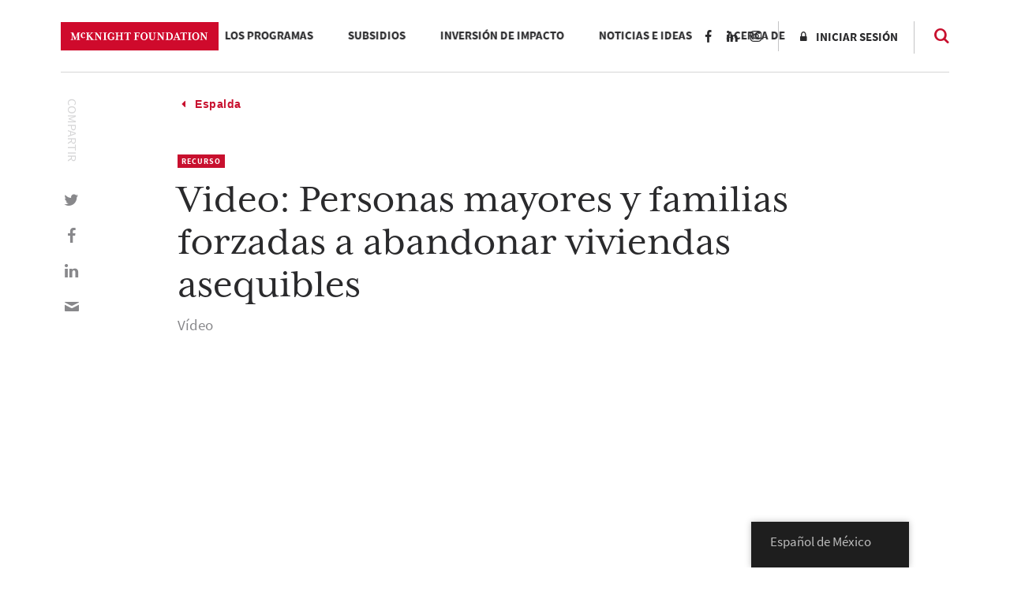

--- FILE ---
content_type: text/html; charset=UTF-8
request_url: https://www.mcknight.org/es_mx/news-ideas/resource/video-seniors-and-families-forced-out-of-affordable-housing/
body_size: 22512
content:
<!doctype html>
<html lang="es-MX" class="no-js">
<head>
	<meta charset="utf-8">
	<meta http-equiv="x-ua-compatible" content="ie=edge">
	<meta name="viewport" content="width=device-width, initial-scale=1">
	<script>
		// Prevents flash of unstyle cotnent for JS manipulated elements.
		document.querySelector('html').classList.remove('no-js');
	</script>
	<script>
	  (function(d) {
	    var config = {
	      kitId: 'kpu1hqr',
	      scriptTimeout: 3000,
	      async: false
	    },
	    h=d.documentElement,t=setTimeout(function(){h.className=h.className.replace(/\bwf-loading\b/g,"")+" wf-inactive";},config.scriptTimeout),tk=d.createElement("script"),f=false,s=d.getElementsByTagName("script")[0],a;h.className+=" wf-loading";tk.src='https://use.typekit.net/'+config.kitId+'.js';tk.async=true;tk.onload=tk.onreadystatechange=function(){a=this.readyState;if(f||a&&a!="complete"&&a!="loaded")return;f=true;clearTimeout(t);try{Typekit.load(config)}catch(e){}};s.parentNode.insertBefore(tk,s)
	  })(document);
	</script>
	<script id="mcjs">!function(c,h,i,m,p){m=c.createElement(h),p=c.getElementsByTagName(h)[0],m.async=1,m.src=i,p.parentNode.insertBefore(m,p)}(document,"script","https://chimpstatic.com/mcjs-connected/js/users/2693648f304cb57d1eeca8c57/62cc2fb8fea22decde43f2ef4.js");</script>
	<meta name='robots' content='noindex, follow' />
	<style>img:is([sizes="auto" i], [sizes^="auto," i]) { contain-intrinsic-size: 3000px 1500px }</style>
	
	<!-- This site is optimized with the Yoast SEO Premium plugin v26.4 (Yoast SEO v26.4) - https://yoast.com/wordpress/plugins/seo/ -->
	<title>Vídeo: Personas mayores y familias obligadas a abandonar viviendas asequibles - Fundación McKnight</title>
	<meta property="og:locale" content="es_MX" />
	<meta property="og:type" content="article" />
	<meta property="og:title" content="Video: Personas mayores y familias forzadas a abandonar viviendas asequibles" />
	<meta property="og:url" content="https://www.mcknight.org/es_mx/news-ideas/resource/video-seniors-and-families-forced-out-of-affordable-housing/" />
	<meta property="og:site_name" content="Fundación McKnight" />
	<meta property="article:publisher" content="https://www.facebook.com/McKnightFdn" />
	<meta property="article:modified_time" content="2018-11-06T15:57:24+00:00" />
	<meta property="og:image" content="https://www.mcknight.org/wp-content/uploads/MHP-Grab.jpg" />
	<meta property="og:image:width" content="1270" />
	<meta property="og:image:height" content="712" />
	<meta property="og:image:type" content="image/jpeg" />
	<meta name="twitter:card" content="summary_large_image" />
	<meta name="twitter:site" content="@McKnightfdn" />
	<meta name="twitter:label1" content="Tiempo de lectura" />
	<meta name="twitter:data1" content="1 minuto" />
	<script type="application/ld+json" class="yoast-schema-graph">{"@context":"https://schema.org","@graph":[{"@type":"WebPage","@id":"https://www.mcknight.org/ar/news-ideas/resource/video-seniors-and-families-forced-out-of-affordable-housing/","url":"https://www.mcknight.org/ar/news-ideas/resource/video-seniors-and-families-forced-out-of-affordable-housing/","name":"Video: Seniors and Families Forced Out of Affordable Housing - McKnight Foundation","isPartOf":{"@id":"https://www.mcknight.org/#website"},"primaryImageOfPage":{"@id":"https://www.mcknight.org/ar/news-ideas/resource/video-seniors-and-families-forced-out-of-affordable-housing/#primaryimage"},"image":{"@id":"https://www.mcknight.org/ar/news-ideas/resource/video-seniors-and-families-forced-out-of-affordable-housing/#primaryimage"},"thumbnailUrl":"https://www.mcknight.org/wp-content/uploads/MHP-Grab.jpg","datePublished":"2018-06-01T14:39:27+00:00","dateModified":"2018-11-06T15:57:24+00:00","breadcrumb":{"@id":"https://www.mcknight.org/ar/news-ideas/resource/video-seniors-and-families-forced-out-of-affordable-housing/#breadcrumb"},"inLanguage":"es","potentialAction":[{"@type":"ReadAction","target":["https://www.mcknight.org/ar/news-ideas/resource/video-seniors-and-families-forced-out-of-affordable-housing/"]}]},{"@type":"ImageObject","inLanguage":"es","@id":"https://www.mcknight.org/ar/news-ideas/resource/video-seniors-and-families-forced-out-of-affordable-housing/#primaryimage","url":"https://www.mcknight.org/wp-content/uploads/MHP-Grab.jpg","contentUrl":"https://www.mcknight.org/wp-content/uploads/MHP-Grab.jpg","width":1270,"height":712,"caption":"two senior women posing for a picture"},{"@type":"BreadcrumbList","@id":"https://www.mcknight.org/ar/news-ideas/resource/video-seniors-and-families-forced-out-of-affordable-housing/#breadcrumb","itemListElement":[{"@type":"ListItem","position":1,"name":"Home","item":"https://www.mcknight.org/"},{"@type":"ListItem","position":2,"name":"Video: Seniors and Families Forced Out of Affordable Housing"}]},{"@type":"WebSite","@id":"https://www.mcknight.org/#website","url":"https://www.mcknight.org/","name":"McKnight Foundation","description":"Advancing a more just, creative, and abundant future where people and planet thrive.","publisher":{"@id":"https://www.mcknight.org/#organization"},"potentialAction":[{"@type":"SearchAction","target":{"@type":"EntryPoint","urlTemplate":"https://www.mcknight.org/?s={search_term_string}"},"query-input":{"@type":"PropertyValueSpecification","valueRequired":true,"valueName":"search_term_string"}}],"inLanguage":"es"},{"@type":"Organization","@id":"https://www.mcknight.org/#organization","name":"McKnight Foundation","url":"https://www.mcknight.org/","logo":{"@type":"ImageObject","inLanguage":"es","@id":"https://www.mcknight.org/#/schema/logo/image/","url":"https://www.mcknight.org/wp-content/uploads/cropped-mcknight-favicon.jpg","contentUrl":"https://www.mcknight.org/wp-content/uploads/cropped-mcknight-favicon.jpg","width":512,"height":512,"caption":"McKnight Foundation"},"image":{"@id":"https://www.mcknight.org/#/schema/logo/image/"},"sameAs":["https://www.facebook.com/McKnightFdn","https://x.com/McKnightfdn"]}]}</script>
	<!-- / Yoast SEO Premium plugin. -->


<link rel='dns-prefetch' href='//www.googletagmanager.com' />
<script type="text/javascript">
/* <![CDATA[ */
window._wpemojiSettings = {"baseUrl":"https:\/\/s.w.org\/images\/core\/emoji\/16.0.1\/72x72\/","ext":".png","svgUrl":"https:\/\/s.w.org\/images\/core\/emoji\/16.0.1\/svg\/","svgExt":".svg","source":{"concatemoji":"https:\/\/www.mcknight.org\/wp-includes\/js\/wp-emoji-release.min.js?ver=6.8.3"}};
/*! This file is auto-generated */
!function(s,n){var o,i,e;function c(e){try{var t={supportTests:e,timestamp:(new Date).valueOf()};sessionStorage.setItem(o,JSON.stringify(t))}catch(e){}}function p(e,t,n){e.clearRect(0,0,e.canvas.width,e.canvas.height),e.fillText(t,0,0);var t=new Uint32Array(e.getImageData(0,0,e.canvas.width,e.canvas.height).data),a=(e.clearRect(0,0,e.canvas.width,e.canvas.height),e.fillText(n,0,0),new Uint32Array(e.getImageData(0,0,e.canvas.width,e.canvas.height).data));return t.every(function(e,t){return e===a[t]})}function u(e,t){e.clearRect(0,0,e.canvas.width,e.canvas.height),e.fillText(t,0,0);for(var n=e.getImageData(16,16,1,1),a=0;a<n.data.length;a++)if(0!==n.data[a])return!1;return!0}function f(e,t,n,a){switch(t){case"flag":return n(e,"\ud83c\udff3\ufe0f\u200d\u26a7\ufe0f","\ud83c\udff3\ufe0f\u200b\u26a7\ufe0f")?!1:!n(e,"\ud83c\udde8\ud83c\uddf6","\ud83c\udde8\u200b\ud83c\uddf6")&&!n(e,"\ud83c\udff4\udb40\udc67\udb40\udc62\udb40\udc65\udb40\udc6e\udb40\udc67\udb40\udc7f","\ud83c\udff4\u200b\udb40\udc67\u200b\udb40\udc62\u200b\udb40\udc65\u200b\udb40\udc6e\u200b\udb40\udc67\u200b\udb40\udc7f");case"emoji":return!a(e,"\ud83e\udedf")}return!1}function g(e,t,n,a){var r="undefined"!=typeof WorkerGlobalScope&&self instanceof WorkerGlobalScope?new OffscreenCanvas(300,150):s.createElement("canvas"),o=r.getContext("2d",{willReadFrequently:!0}),i=(o.textBaseline="top",o.font="600 32px Arial",{});return e.forEach(function(e){i[e]=t(o,e,n,a)}),i}function t(e){var t=s.createElement("script");t.src=e,t.defer=!0,s.head.appendChild(t)}"undefined"!=typeof Promise&&(o="wpEmojiSettingsSupports",i=["flag","emoji"],n.supports={everything:!0,everythingExceptFlag:!0},e=new Promise(function(e){s.addEventListener("DOMContentLoaded",e,{once:!0})}),new Promise(function(t){var n=function(){try{var e=JSON.parse(sessionStorage.getItem(o));if("object"==typeof e&&"number"==typeof e.timestamp&&(new Date).valueOf()<e.timestamp+604800&&"object"==typeof e.supportTests)return e.supportTests}catch(e){}return null}();if(!n){if("undefined"!=typeof Worker&&"undefined"!=typeof OffscreenCanvas&&"undefined"!=typeof URL&&URL.createObjectURL&&"undefined"!=typeof Blob)try{var e="postMessage("+g.toString()+"("+[JSON.stringify(i),f.toString(),p.toString(),u.toString()].join(",")+"));",a=new Blob([e],{type:"text/javascript"}),r=new Worker(URL.createObjectURL(a),{name:"wpTestEmojiSupports"});return void(r.onmessage=function(e){c(n=e.data),r.terminate(),t(n)})}catch(e){}c(n=g(i,f,p,u))}t(n)}).then(function(e){for(var t in e)n.supports[t]=e[t],n.supports.everything=n.supports.everything&&n.supports[t],"flag"!==t&&(n.supports.everythingExceptFlag=n.supports.everythingExceptFlag&&n.supports[t]);n.supports.everythingExceptFlag=n.supports.everythingExceptFlag&&!n.supports.flag,n.DOMReady=!1,n.readyCallback=function(){n.DOMReady=!0}}).then(function(){return e}).then(function(){var e;n.supports.everything||(n.readyCallback(),(e=n.source||{}).concatemoji?t(e.concatemoji):e.wpemoji&&e.twemoji&&(t(e.twemoji),t(e.wpemoji)))}))}((window,document),window._wpemojiSettings);
/* ]]> */
</script>
<link rel='stylesheet' id='wpmf-bakery-style-css' href='https://www.mcknight.org/wp-content/plugins/wp-media-folder/assets/css/vc_style.css?ver=6.1.7' type='text/css' media='all' />
<link rel='stylesheet' id='wpmf-bakery-display-gallery-style-css' href='https://www.mcknight.org/wp-content/plugins/wp-media-folder/assets/css/display-gallery/style-display-gallery.css?ver=6.1.7' type='text/css' media='all' />
<link rel='stylesheet' id='selection-sharer-css' href='https://www.mcknight.org/wp-content/plugins/selection-sharer/css/selection-sharer.css?ver=0.1' type='text/css' media='all' />
<style id='wp-emoji-styles-inline-css' type='text/css'>

	img.wp-smiley, img.emoji {
		display: inline !important;
		border: none !important;
		box-shadow: none !important;
		height: 1em !important;
		width: 1em !important;
		margin: 0 0.07em !important;
		vertical-align: -0.1em !important;
		background: none !important;
		padding: 0 !important;
	}
</style>
<link rel='stylesheet' id='wp-block-library-css' href='https://www.mcknight.org/wp-includes/css/dist/block-library/style.min.css?ver=6.8.3' type='text/css' media='all' />
<style id='classic-theme-styles-inline-css' type='text/css'>
/*! This file is auto-generated */
.wp-block-button__link{color:#fff;background-color:#32373c;border-radius:9999px;box-shadow:none;text-decoration:none;padding:calc(.667em + 2px) calc(1.333em + 2px);font-size:1.125em}.wp-block-file__button{background:#32373c;color:#fff;text-decoration:none}
</style>
<style id='global-styles-inline-css' type='text/css'>
:root{--wp--preset--aspect-ratio--square: 1;--wp--preset--aspect-ratio--4-3: 4/3;--wp--preset--aspect-ratio--3-4: 3/4;--wp--preset--aspect-ratio--3-2: 3/2;--wp--preset--aspect-ratio--2-3: 2/3;--wp--preset--aspect-ratio--16-9: 16/9;--wp--preset--aspect-ratio--9-16: 9/16;--wp--preset--color--black: #000000;--wp--preset--color--cyan-bluish-gray: #abb8c3;--wp--preset--color--white: #ffffff;--wp--preset--color--pale-pink: #f78da7;--wp--preset--color--vivid-red: #cf2e2e;--wp--preset--color--luminous-vivid-orange: #ff6900;--wp--preset--color--luminous-vivid-amber: #fcb900;--wp--preset--color--light-green-cyan: #7bdcb5;--wp--preset--color--vivid-green-cyan: #00d084;--wp--preset--color--pale-cyan-blue: #8ed1fc;--wp--preset--color--vivid-cyan-blue: #0693e3;--wp--preset--color--vivid-purple: #9b51e0;--wp--preset--gradient--vivid-cyan-blue-to-vivid-purple: linear-gradient(135deg,rgba(6,147,227,1) 0%,rgb(155,81,224) 100%);--wp--preset--gradient--light-green-cyan-to-vivid-green-cyan: linear-gradient(135deg,rgb(122,220,180) 0%,rgb(0,208,130) 100%);--wp--preset--gradient--luminous-vivid-amber-to-luminous-vivid-orange: linear-gradient(135deg,rgba(252,185,0,1) 0%,rgba(255,105,0,1) 100%);--wp--preset--gradient--luminous-vivid-orange-to-vivid-red: linear-gradient(135deg,rgba(255,105,0,1) 0%,rgb(207,46,46) 100%);--wp--preset--gradient--very-light-gray-to-cyan-bluish-gray: linear-gradient(135deg,rgb(238,238,238) 0%,rgb(169,184,195) 100%);--wp--preset--gradient--cool-to-warm-spectrum: linear-gradient(135deg,rgb(74,234,220) 0%,rgb(151,120,209) 20%,rgb(207,42,186) 40%,rgb(238,44,130) 60%,rgb(251,105,98) 80%,rgb(254,248,76) 100%);--wp--preset--gradient--blush-light-purple: linear-gradient(135deg,rgb(255,206,236) 0%,rgb(152,150,240) 100%);--wp--preset--gradient--blush-bordeaux: linear-gradient(135deg,rgb(254,205,165) 0%,rgb(254,45,45) 50%,rgb(107,0,62) 100%);--wp--preset--gradient--luminous-dusk: linear-gradient(135deg,rgb(255,203,112) 0%,rgb(199,81,192) 50%,rgb(65,88,208) 100%);--wp--preset--gradient--pale-ocean: linear-gradient(135deg,rgb(255,245,203) 0%,rgb(182,227,212) 50%,rgb(51,167,181) 100%);--wp--preset--gradient--electric-grass: linear-gradient(135deg,rgb(202,248,128) 0%,rgb(113,206,126) 100%);--wp--preset--gradient--midnight: linear-gradient(135deg,rgb(2,3,129) 0%,rgb(40,116,252) 100%);--wp--preset--font-size--small: 13px;--wp--preset--font-size--medium: 20px;--wp--preset--font-size--large: 36px;--wp--preset--font-size--x-large: 42px;--wp--preset--spacing--20: 0.44rem;--wp--preset--spacing--30: 0.67rem;--wp--preset--spacing--40: 1rem;--wp--preset--spacing--50: 1.5rem;--wp--preset--spacing--60: 2.25rem;--wp--preset--spacing--70: 3.38rem;--wp--preset--spacing--80: 5.06rem;--wp--preset--shadow--natural: 6px 6px 9px rgba(0, 0, 0, 0.2);--wp--preset--shadow--deep: 12px 12px 50px rgba(0, 0, 0, 0.4);--wp--preset--shadow--sharp: 6px 6px 0px rgba(0, 0, 0, 0.2);--wp--preset--shadow--outlined: 6px 6px 0px -3px rgba(255, 255, 255, 1), 6px 6px rgba(0, 0, 0, 1);--wp--preset--shadow--crisp: 6px 6px 0px rgba(0, 0, 0, 1);}:where(.is-layout-flex){gap: 0.5em;}:where(.is-layout-grid){gap: 0.5em;}body .is-layout-flex{display: flex;}.is-layout-flex{flex-wrap: wrap;align-items: center;}.is-layout-flex > :is(*, div){margin: 0;}body .is-layout-grid{display: grid;}.is-layout-grid > :is(*, div){margin: 0;}:where(.wp-block-columns.is-layout-flex){gap: 2em;}:where(.wp-block-columns.is-layout-grid){gap: 2em;}:where(.wp-block-post-template.is-layout-flex){gap: 1.25em;}:where(.wp-block-post-template.is-layout-grid){gap: 1.25em;}.has-black-color{color: var(--wp--preset--color--black) !important;}.has-cyan-bluish-gray-color{color: var(--wp--preset--color--cyan-bluish-gray) !important;}.has-white-color{color: var(--wp--preset--color--white) !important;}.has-pale-pink-color{color: var(--wp--preset--color--pale-pink) !important;}.has-vivid-red-color{color: var(--wp--preset--color--vivid-red) !important;}.has-luminous-vivid-orange-color{color: var(--wp--preset--color--luminous-vivid-orange) !important;}.has-luminous-vivid-amber-color{color: var(--wp--preset--color--luminous-vivid-amber) !important;}.has-light-green-cyan-color{color: var(--wp--preset--color--light-green-cyan) !important;}.has-vivid-green-cyan-color{color: var(--wp--preset--color--vivid-green-cyan) !important;}.has-pale-cyan-blue-color{color: var(--wp--preset--color--pale-cyan-blue) !important;}.has-vivid-cyan-blue-color{color: var(--wp--preset--color--vivid-cyan-blue) !important;}.has-vivid-purple-color{color: var(--wp--preset--color--vivid-purple) !important;}.has-black-background-color{background-color: var(--wp--preset--color--black) !important;}.has-cyan-bluish-gray-background-color{background-color: var(--wp--preset--color--cyan-bluish-gray) !important;}.has-white-background-color{background-color: var(--wp--preset--color--white) !important;}.has-pale-pink-background-color{background-color: var(--wp--preset--color--pale-pink) !important;}.has-vivid-red-background-color{background-color: var(--wp--preset--color--vivid-red) !important;}.has-luminous-vivid-orange-background-color{background-color: var(--wp--preset--color--luminous-vivid-orange) !important;}.has-luminous-vivid-amber-background-color{background-color: var(--wp--preset--color--luminous-vivid-amber) !important;}.has-light-green-cyan-background-color{background-color: var(--wp--preset--color--light-green-cyan) !important;}.has-vivid-green-cyan-background-color{background-color: var(--wp--preset--color--vivid-green-cyan) !important;}.has-pale-cyan-blue-background-color{background-color: var(--wp--preset--color--pale-cyan-blue) !important;}.has-vivid-cyan-blue-background-color{background-color: var(--wp--preset--color--vivid-cyan-blue) !important;}.has-vivid-purple-background-color{background-color: var(--wp--preset--color--vivid-purple) !important;}.has-black-border-color{border-color: var(--wp--preset--color--black) !important;}.has-cyan-bluish-gray-border-color{border-color: var(--wp--preset--color--cyan-bluish-gray) !important;}.has-white-border-color{border-color: var(--wp--preset--color--white) !important;}.has-pale-pink-border-color{border-color: var(--wp--preset--color--pale-pink) !important;}.has-vivid-red-border-color{border-color: var(--wp--preset--color--vivid-red) !important;}.has-luminous-vivid-orange-border-color{border-color: var(--wp--preset--color--luminous-vivid-orange) !important;}.has-luminous-vivid-amber-border-color{border-color: var(--wp--preset--color--luminous-vivid-amber) !important;}.has-light-green-cyan-border-color{border-color: var(--wp--preset--color--light-green-cyan) !important;}.has-vivid-green-cyan-border-color{border-color: var(--wp--preset--color--vivid-green-cyan) !important;}.has-pale-cyan-blue-border-color{border-color: var(--wp--preset--color--pale-cyan-blue) !important;}.has-vivid-cyan-blue-border-color{border-color: var(--wp--preset--color--vivid-cyan-blue) !important;}.has-vivid-purple-border-color{border-color: var(--wp--preset--color--vivid-purple) !important;}.has-vivid-cyan-blue-to-vivid-purple-gradient-background{background: var(--wp--preset--gradient--vivid-cyan-blue-to-vivid-purple) !important;}.has-light-green-cyan-to-vivid-green-cyan-gradient-background{background: var(--wp--preset--gradient--light-green-cyan-to-vivid-green-cyan) !important;}.has-luminous-vivid-amber-to-luminous-vivid-orange-gradient-background{background: var(--wp--preset--gradient--luminous-vivid-amber-to-luminous-vivid-orange) !important;}.has-luminous-vivid-orange-to-vivid-red-gradient-background{background: var(--wp--preset--gradient--luminous-vivid-orange-to-vivid-red) !important;}.has-very-light-gray-to-cyan-bluish-gray-gradient-background{background: var(--wp--preset--gradient--very-light-gray-to-cyan-bluish-gray) !important;}.has-cool-to-warm-spectrum-gradient-background{background: var(--wp--preset--gradient--cool-to-warm-spectrum) !important;}.has-blush-light-purple-gradient-background{background: var(--wp--preset--gradient--blush-light-purple) !important;}.has-blush-bordeaux-gradient-background{background: var(--wp--preset--gradient--blush-bordeaux) !important;}.has-luminous-dusk-gradient-background{background: var(--wp--preset--gradient--luminous-dusk) !important;}.has-pale-ocean-gradient-background{background: var(--wp--preset--gradient--pale-ocean) !important;}.has-electric-grass-gradient-background{background: var(--wp--preset--gradient--electric-grass) !important;}.has-midnight-gradient-background{background: var(--wp--preset--gradient--midnight) !important;}.has-small-font-size{font-size: var(--wp--preset--font-size--small) !important;}.has-medium-font-size{font-size: var(--wp--preset--font-size--medium) !important;}.has-large-font-size{font-size: var(--wp--preset--font-size--large) !important;}.has-x-large-font-size{font-size: var(--wp--preset--font-size--x-large) !important;}
:where(.wp-block-post-template.is-layout-flex){gap: 1.25em;}:where(.wp-block-post-template.is-layout-grid){gap: 1.25em;}
:where(.wp-block-columns.is-layout-flex){gap: 2em;}:where(.wp-block-columns.is-layout-grid){gap: 2em;}
:root :where(.wp-block-pullquote){font-size: 1.5em;line-height: 1.6;}
</style>
<link rel='stylesheet' id='rrj-charts-css' href='https://www.mcknight.org/wp-content/plugins/rrj-advanced-charts/assets/css/front.css?ver=1.7.2' type='text/css' media='all' />
<link rel='stylesheet' id='vc_extend_style-css' href='https://www.mcknight.org/wp-content/plugins/vc-visceral-addons/assets/vc_extend.css?ver=6.8.3' type='text/css' media='all' />
<link rel='stylesheet' id='vc-img-credits-css' href='https://www.mcknight.org/wp-content/plugins/vc-visceral-addons/assets/vc_extend.css?ver=6.8.3' type='text/css' media='all' />
<link rel='stylesheet' id='vc-callout-box-css' href='https://www.mcknight.org/wp-content/plugins/vc-visceral-addons/assets/vc_extend.css?ver=6.8.3' type='text/css' media='all' />
<link rel='stylesheet' id='vc-author-blockquote-css' href='https://www.mcknight.org/wp-content/plugins/vc-visceral-addons/assets/vc_extend.css?ver=6.8.3' type='text/css' media='all' />
<link rel='stylesheet' id='login-customizer-css' href='https://www.mcknight.org/wp-content/plugins/visceral-login-customizer/public/css/login-customizer-public.css?ver=1.0.0' type='text/css' media='all' />
<link rel='stylesheet' id='redux-extendify-styles-css' href='https://www.mcknight.org/wp-content/plugins/worth-the-read/options/assets/css/extendify-utilities.css?ver=4.4.5' type='text/css' media='all' />
<link rel='stylesheet' id='wtr-css-css' href='https://www.mcknight.org/wp-content/plugins/worth-the-read/css/wtr.css?ver=6.8.3' type='text/css' media='all' />
<link rel='stylesheet' id='trp-floater-language-switcher-style-css' href='https://www.mcknight.org/wp-content/plugins/translatepress-multilingual/assets/css/trp-floater-language-switcher.css?ver=2.10.7' type='text/css' media='all' />
<link rel='stylesheet' id='trp-language-switcher-style-css' href='https://www.mcknight.org/wp-content/plugins/translatepress-multilingual/assets/css/trp-language-switcher.css?ver=2.10.7' type='text/css' media='all' />
<link rel='stylesheet' id='searchwp-forms-css' href='https://www.mcknight.org/wp-content/plugins/searchwp/assets/css/frontend/search-forms.min.css?ver=4.5.5' type='text/css' media='all' />
<link rel='stylesheet' id='js_composer_front-css' href='https://www.mcknight.org/wp-content/plugins/js_composer/assets/css/js_composer.min.css?ver=8.7' type='text/css' media='all' />
<link rel='stylesheet' id='js_composer_custom_css-css' href='//www.mcknight.org/wp-content/uploads/js_composer/custom.css?ver=8.7' type='text/css' media='all' />
<link rel='stylesheet' id='bsf-Defaults-css' href='https://www.mcknight.org/wp-content/uploads/smile_fonts/Defaults/Defaults.css?ver=3.21.2' type='text/css' media='all' />
<link rel='stylesheet' id='sage/css-css' href='https://www.mcknight.org/wp-content/themes/mcknight-foundation/dist/styles/main.css?ver=1748402685' type='text/css' media='all' />
<script type="text/javascript" src="https://www.mcknight.org/wp-includes/js/jquery/jquery.min.js?ver=3.7.1" id="jquery-core-js"></script>
<script type="text/javascript" src="https://www.mcknight.org/wp-includes/js/jquery/jquery-migrate.min.js?ver=3.4.1" id="jquery-migrate-js"></script>
<script type="text/javascript" src="https://www.mcknight.org/wp-content/plugins/rrj-advanced-charts/assets/libs/ChartJs/Chart.min.js?ver=2.8" id="rrj-chartjs-js"></script>
<script type="text/javascript" id="rrj-chartjs-js-after">
/* <![CDATA[ */
;rrjChart.defaults.global.defaultFontFamily = "-apple-system, BlinkMacSystemFont, &#039;Segoe UI&#039;, Roboto, &#039;Helvetica Neue&#039;, Arial, sans-serif";
/* ]]> */
</script>
<script type="text/javascript" id="rrj-charts-js-before">
/* <![CDATA[ */
;var rrjChartPluginOptions = {"force-axes-color":false,"axes-color":"#3a3a3a","legend-font-color":"#3a3a3a","legend-font-size":"12","font-family":"-apple-system, BlinkMacSystemFont, \"Segoe UI\", Roboto, \"Helvetica Neue\", Arial, sans-serif","t-separator":"","init":"33","usescroll":true};
/* ]]> */
</script>
<script type="text/javascript" src="https://www.mcknight.org/wp-content/plugins/rrj-advanced-charts/assets/js/chart-controller.min.js?ver=1.7.2" id="rrj-charts-js"></script>
<script type="text/javascript" id="rrj-data-loader-js-before">
/* <![CDATA[ */
;var rrjVars = {"ajaxUrl":"https:\/\/www.mcknight.org\/wp-admin\/admin-ajax.php","restUrl":"https:\/\/www.mcknight.org\/es_mx\/wp-json\/rrj-advanced-charts\/v1\/function\/","condsJson":"{\"is_front_page\":false,\"is_home\":false,\"is_singular\":true,\"is_page\":false,\"is_user_logged_in\":false,\"post_id\":32404}","condsEncoded":"%7B%22is_front_page%22%3Afalse%2C%22is_home%22%3Afalse%2C%22is_singular%22%3Atrue%2C%22is_page%22%3Afalse%2C%22is_user_logged_in%22%3Afalse%2C%22post_id%22%3A32404%7D"};
/* ]]> */
</script>
<script type="text/javascript" src="https://www.mcknight.org/wp-content/plugins/rrj-advanced-charts/assets/js/data-loaders.min.js?ver=1.7.2" id="rrj-data-loader-js"></script>
<script type="text/javascript" src="https://www.mcknight.org/wp-content/plugins/vc-visceral-addons/assets/vc_extend.js?ver=6.8.3" id="vc_extend_js-js"></script>
<script type="text/javascript" src="https://www.mcknight.org/wp-content/plugins/vc-visceral-addons/assets/waypoints.js?ver=6.8.3" id="waypoints-js"></script>
<script type="text/javascript" src="https://www.mcknight.org/wp-content/plugins/vc-visceral-addons/assets/counterup.js?ver=6.8.3" id="counterup-js"></script>
<script type="text/javascript" src="https://www.mcknight.org/wp-content/plugins/visceral-login-customizer/public/js/login-customizer-public.js?ver=1.0.0" id="login-customizer-js"></script>

<!-- Google tag (gtag.js) snippet added by Site Kit -->
<!-- Fragmento de código de Google Analytics añadido por Site Kit -->
<script type="text/javascript" src="https://www.googletagmanager.com/gtag/js?id=G-9TRS5P444S" id="google_gtagjs-js" async></script>
<script type="text/javascript" id="google_gtagjs-js-after">
/* <![CDATA[ */
window.dataLayer = window.dataLayer || [];function gtag(){dataLayer.push(arguments);}
gtag("set","linker",{"domains":["www.mcknight.org"]});
gtag("js", new Date());
gtag("set", "developer_id.dZTNiMT", true);
gtag("config", "G-9TRS5P444S");
/* ]]> */
</script>
<script></script><link rel="https://api.w.org/" href="https://www.mcknight.org/es_mx/wp-json/" /><link rel="EditURI" type="application/rsd+xml" title="RSD" href="https://www.mcknight.org/xmlrpc.php?rsd" />
<meta name="generator" content="WordPress 6.8.3" />
<link rel='shortlink' href='https://www.mcknight.org/es_mx/?p=32404' />
<link rel="alternate" title="oEmbed (JSON)" type="application/json+oembed" href="https://www.mcknight.org/es_mx/wp-json/oembed/1.0/embed?url=https%3A%2F%2Fwww.mcknight.org%2Fes_mx%2Fnews-ideas%2Fresource%2Fvideo-seniors-and-families-forced-out-of-affordable-housing%2F" />
<link rel="alternate" title="oEmbed (XML)" type="text/xml+oembed" href="https://www.mcknight.org/es_mx/wp-json/oembed/1.0/embed?url=https%3A%2F%2Fwww.mcknight.org%2Fes_mx%2Fnews-ideas%2Fresource%2Fvideo-seniors-and-families-forced-out-of-affordable-housing%2F&#038;format=xml" />
<meta name="generator" content="Site Kit by Google 1.166.0" /><!-- Stream WordPress user activity plugin v4.1.1 -->
<meta name="generator" content="Redux 4.4.5" /><style type="text/css">.wtr-time-wrap{ 
	/* wraps the entire label */
	margin: 0 10px;

}
.wtr-time-number{ 
	/* applies only to the number */
	
}</style><link rel="alternate" hreflang="en-US" href="https://www.mcknight.org/news-ideas/resource/video-seniors-and-families-forced-out-of-affordable-housing/"/>
<link rel="alternate" hreflang="es-MX" href="https://www.mcknight.org/es_mx/news-ideas/resource/video-seniors-and-families-forced-out-of-affordable-housing/"/>
<link rel="alternate" hreflang="so-SO" href="https://www.mcknight.org/so/news-ideas/resource/video-seniors-and-families-forced-out-of-affordable-housing/"/>
<link rel="alternate" hreflang="hmn-HMN" href="https://www.mcknight.org/hmn/news-ideas/resource/video-seniors-and-families-forced-out-of-affordable-housing/"/>
<link rel="alternate" hreflang="fr-FR" href="https://www.mcknight.org/fr/news-ideas/resource/video-seniors-and-families-forced-out-of-affordable-housing/"/>
<link rel="alternate" hreflang="de-DE" href="https://www.mcknight.org/de/news-ideas/resource/video-seniors-and-families-forced-out-of-affordable-housing/"/>
<link rel="alternate" hreflang="ar" href="https://www.mcknight.org/ar/news-ideas/resource/video-seniors-and-families-forced-out-of-affordable-housing/"/>
<link rel="alternate" hreflang="zh-CN" href="https://www.mcknight.org/zh/news-ideas/resource/video-seniors-and-families-forced-out-of-affordable-housing/"/>
<link rel="alternate" hreflang="lo" href="https://www.mcknight.org/lo/news-ideas/resource/video-seniors-and-families-forced-out-of-affordable-housing/"/>
<link rel="alternate" hreflang="vi" href="https://www.mcknight.org/vi/news-ideas/resource/video-seniors-and-families-forced-out-of-affordable-housing/"/>
<link rel="alternate" hreflang="hi-IN" href="https://www.mcknight.org/hi/news-ideas/resource/video-seniors-and-families-forced-out-of-affordable-housing/"/>
<link rel="alternate" hreflang="ko-KR" href="https://www.mcknight.org/ko/news-ideas/resource/video-seniors-and-families-forced-out-of-affordable-housing/"/>
<link rel="alternate" hreflang="km" href="https://www.mcknight.org/km/news-ideas/resource/video-seniors-and-families-forced-out-of-affordable-housing/"/>
<link rel="alternate" hreflang="tl" href="https://www.mcknight.org/tl/news-ideas/resource/video-seniors-and-families-forced-out-of-affordable-housing/"/>
<link rel="alternate" hreflang="pt-BR" href="https://www.mcknight.org/pt/news-ideas/resource/video-seniors-and-families-forced-out-of-affordable-housing/"/>
<link rel="alternate" hreflang="it-IT" href="https://www.mcknight.org/it/news-ideas/resource/video-seniors-and-families-forced-out-of-affordable-housing/"/>
<link rel="alternate" hreflang="es-PE" href="https://www.mcknight.org/es_pe/news-ideas/resource/video-seniors-and-families-forced-out-of-affordable-housing/"/>
<link rel="alternate" hreflang="es-ES" href="https://www.mcknight.org/es/news-ideas/resource/video-seniors-and-families-forced-out-of-affordable-housing/"/>
<link rel="alternate" hreflang="amh-AMH" href="https://www.mcknight.org/amh/news-ideas/resource/video-seniors-and-families-forced-out-of-affordable-housing/"/>
<link rel="alternate" hreflang="en-CA" href="https://www.mcknight.org/en_ca/news-ideas/resource/video-seniors-and-families-forced-out-of-affordable-housing/"/>
<link rel="alternate" hreflang="en" href="https://www.mcknight.org/news-ideas/resource/video-seniors-and-families-forced-out-of-affordable-housing/"/>
<link rel="alternate" hreflang="es" href="https://www.mcknight.org/es_mx/news-ideas/resource/video-seniors-and-families-forced-out-of-affordable-housing/"/>
<link rel="alternate" hreflang="so" href="https://www.mcknight.org/so/news-ideas/resource/video-seniors-and-families-forced-out-of-affordable-housing/"/>
<link rel="alternate" hreflang="hmn" href="https://www.mcknight.org/hmn/news-ideas/resource/video-seniors-and-families-forced-out-of-affordable-housing/"/>
<link rel="alternate" hreflang="fr" href="https://www.mcknight.org/fr/news-ideas/resource/video-seniors-and-families-forced-out-of-affordable-housing/"/>
<link rel="alternate" hreflang="de" href="https://www.mcknight.org/de/news-ideas/resource/video-seniors-and-families-forced-out-of-affordable-housing/"/>
<link rel="alternate" hreflang="zh" href="https://www.mcknight.org/zh/news-ideas/resource/video-seniors-and-families-forced-out-of-affordable-housing/"/>
<link rel="alternate" hreflang="hi" href="https://www.mcknight.org/hi/news-ideas/resource/video-seniors-and-families-forced-out-of-affordable-housing/"/>
<link rel="alternate" hreflang="ko" href="https://www.mcknight.org/ko/news-ideas/resource/video-seniors-and-families-forced-out-of-affordable-housing/"/>
<link rel="alternate" hreflang="pt" href="https://www.mcknight.org/pt/news-ideas/resource/video-seniors-and-families-forced-out-of-affordable-housing/"/>
<link rel="alternate" hreflang="it" href="https://www.mcknight.org/it/news-ideas/resource/video-seniors-and-families-forced-out-of-affordable-housing/"/>
<link rel="alternate" hreflang="amh" href="https://www.mcknight.org/amh/news-ideas/resource/video-seniors-and-families-forced-out-of-affordable-housing/"/>
<link rel="alternate" hreflang="x-default" href="https://www.mcknight.org/news-ideas/resource/video-seniors-and-families-forced-out-of-affordable-housing/"/>
<meta name="generator" content="Powered by WPBakery Page Builder - drag and drop page builder for WordPress."/>
<script type="text/javascript">
	           var ajaxurl = "https://www.mcknight.org/wp-admin/admin-ajax.php";
	         </script>
<!-- Fragmento de código de Google Tag Manager añadido por Site Kit -->
<script type="text/javascript">
/* <![CDATA[ */

			( function( w, d, s, l, i ) {
				w[l] = w[l] || [];
				w[l].push( {'gtm.start': new Date().getTime(), event: 'gtm.js'} );
				var f = d.getElementsByTagName( s )[0],
					j = d.createElement( s ), dl = l != 'dataLayer' ? '&l=' + l : '';
				j.async = true;
				j.src = 'https://www.googletagmanager.com/gtm.js?id=' + i + dl;
				f.parentNode.insertBefore( j, f );
			} )( window, document, 'script', 'dataLayer', 'GTM-W3QGG7' );
			
/* ]]> */
</script>

<!-- Final del fragmento de código de Google Tag Manager añadido por Site Kit -->
<link rel="icon" href="https://www.mcknight.org/wp-content/uploads/cropped-mcknight-favicon-32x32.jpg" sizes="32x32" />
<link rel="icon" href="https://www.mcknight.org/wp-content/uploads/cropped-mcknight-favicon-192x192.jpg" sizes="192x192" />
<link rel="apple-touch-icon" href="https://www.mcknight.org/wp-content/uploads/cropped-mcknight-favicon-180x180.jpg" />
<meta name="msapplication-TileImage" content="https://www.mcknight.org/wp-content/uploads/cropped-mcknight-favicon-270x270.jpg" />
<style id="wtr_settings-dynamic-css" title="dynamic-css" class="redux-options-output">.wtr-time-wrap{color:#CCCCCC;font-size:16px;}</style><noscript><style> .wpb_animate_when_almost_visible { opacity: 1; }</style></noscript><meta name="generator" content="WP Rocket 3.20.1.2" data-wpr-features="wpr_desktop" /></head>

<body class="wp-singular resource-template-default single single-resource postid-32404 wp-theme-mcknight-foundation translatepress-es_MX video-seniors-and-families-forced-out-of-affordable-housing no-masthead wpb-js-composer js-comp-ver-8.7 vc_responsive">
    <a id="skip-to-content" href="#main-content" class="no-print" aria-label="saltar al contenido" data-no-translation="" data-trp-gettext="" data-no-translation-aria-label="">saltar al contenido</a>
    <!--[if IE]>
      <div class="alert alert-warning">
        Está utilizando un navegador <strong>obsoleto</strong> . Por favor, <a href="http://browsehappy.com/">actualice su navegador</a> para mejorar su experiencia.      </div>
    <![endif]-->
    
<header data-rocket-location-hash="089aa7df4204dda5ab221e09577418e1" class="banner container-fluid">
    <div data-rocket-location-hash="d148e5ed0a5cce01c3e4fe93d5f479ab" id="header-main">
        <a class="brand" href="https://www.mcknight.org/es_mx/" title="Ir a la página de inicio">
            Fundación McKnight            <svg id="Layer_1" data-name="Layer 1" xmlns="http://www.w3.org/2000/svg" viewbox="0 0 800 144">
                <title>Fundación McKnight</title>
                <rect width="800" height="144" style="fill: #cf0a2c" />
                <g>
                    <path d="M79.63,91V89.14c5,0,5.65-1.08,5.65-7.4V61.31l-11.75,30H70.65L59,61.25V81.74c0,6.32.69,7.4,5.72,7.4V91H49.92V89.14c5,0,5.65-1.08,5.65-7.4V62.2c0-6.32-.63-7.34-5.65-7.34V53H63.43l11,28.21L85.47,53H98.29v1.83c-5.09,0-5.72,1-5.72,7.34V81.74c0,6.32.63,7.4,5.72,7.4V91Z" style="fill: #fff" />
                    <path d="M113.66,81.58c-8.42,0-12.56-6.39-12.56-13.92,0-8.92,6.09-15.05,13.25-15.05,5.78,0,8.73,2.78,8.73,5.95A3.41,3.41,0,0,1,119.51,62a3.3,3.3,0,0,1-3.2-3.35c0-2.09-.31-3.23-2.2-3.23-3.52,0-5.47,4.87-5.47,12.21,0,6.2,1.76,10.37,7,10.37,2.39,0,4.52-1.33,6.72-3.54L124,76.71A13.43,13.43,0,0,1,113.66,81.58Z" style="fill: #fff" />
                    <path d="M149.84,91V89.14c3.2,0,3.83-1.39,2.14-3.67l-9.8-13.28-1.45,1.39v8.16c0,6.32.5,7.4,5.09,7.4V91H127.54V89.14c5,0,5.65-1.08,5.65-7.4V62.2c0-6.32-.63-7.34-5.65-7.34V53h18.59v1.83c-4.9,0-5.4,1-5.4,7.34v7.72L150.65,60c4-4,3-5.12-.13-5.12V53h14.89v1.83c-4.65,0-7.35,1.83-11.31,5.69l-7,6.7,14.45,18.22a10.17,10.17,0,0,0,7.48,3.67V91Z" style="fill: #fff" />
                    <path d="M204.41,62.2V91.48h-3.52L180.22,62.26V81.74c0,6.32.69,7.4,5.72,7.4V91H171.18V89.14c5,0,5.65-1.08,5.65-7.4V62.2c0-6.32-.63-7.34-5.65-7.34V53h11.68l18.22,25.62V62.2c0-6.32-.63-7.34-5.65-7.34V53h14.7v1.83C205.1,54.86,204.41,55.87,204.41,62.2Z" style="fill: #fff" />
                    <path d="M214.74,91V89.14c5,0,5.65-1.08,5.65-7.4V62.2c0-6.32-.63-7.34-5.65-7.34V53h18.91v1.83c-5,0-5.72,1-5.72,7.34V81.74c0,6.32.69,7.4,5.72,7.4V91Z" style="fill: #fff" />
                    <path d="M269.5,84.21v4.55c-6.53,0-8.23,3.29-14.39,3.29-11.06,0-17.71-9-17.71-20.05s7.1-20.05,17.4-20.05a13.22,13.22,0,0,1,10.55,4.55,5.27,5.27,0,0,0,1.7-3.23h1.57V67.19h-1.7c-1.7-8.22-5.9-11.64-10.8-11.64-8.23,0-10.55,8.6-10.55,16.45s1.82,16.64,10.11,16.64c4.71,0,7.22-3.1,7.22-7.65,0-2.72-1.13-4.11-4.84-4.11V75H273.7v1.83C270.12,76.87,269.5,77.88,269.5,84.21Z" style="fill: #fff" />
                    <path d="M299.31,91V89.14c4.84,0,5.34-1.08,5.34-7.4v-9.3H289.07v9.3c0,6.32.5,7.4,5.4,7.4V91H275.88V89.14c5,0,5.65-1.08,5.65-7.4V62.2c0-6.32-.63-7.34-5.65-7.34V53h18.59v1.83c-4.9,0-5.4,1-5.4,7.34v7h15.58v-7c0-6.32-.5-7.34-5.34-7.34V53H317.9v1.83c-5.09,0-5.72,1-5.72,7.34V81.74c0,6.32.63,7.4,5.72,7.4V91Z" style="fill: #fff" />
                    <path d="M354.13,62.26,353.82,61c-.82-3.16-1.51-4.74-7.22-4.74h-4.08V81.74c0,6.32.69,7.4,5.72,7.4V91h-19V89.14c5,0,5.72-1.08,5.72-7.4V56.25h-4.08c-5.65,0-6.41,1.58-7.22,4.74l-.31,1.26h-1.76l.57-9.23h33.17l.5,9.23Z" style="fill: #fff" />
                    <path d="M398.63,62.26,398.32,61c-.82-3.16-1.45-4.74-7.1-4.74h-7.41v13h1.82c5.65,0,6.53-.63,6.53-5.95h1.76V78.45h-1.76c0-5.31-.88-5.95-6.53-5.95h-1.82v9.24c0,6.32.69,7.4,5.72,7.4V91H370.61V89.14c5,0,5.65-1.08,5.65-7.4V62.2c0-6.32-.63-7.34-5.65-7.34V53h29.21l.57,9.23Z" style="fill: #fff" />
                    <path d="M422.7,92.05c-11,0-18.34-9-18.34-20.05s7.35-20.05,18.34-20.05S441,61,441,72,433.57,92.05,422.7,92.05Zm0-36.69c-7.79,0-10.18,8.22-10.18,16.64s2.39,16.64,10.18,16.64S432.82,80.41,432.82,72,430.37,55.36,422.7,55.36Z" style="fill: #fff" />
                    <path d="M477.23,62.2V76.87c0,9.93-6,15.18-13.95,15.18S449,86.8,449,76.87V62.2c0-6.32-.69-7.34-5.65-7.34V53h18.91v1.83c-5,0-5.72,1-5.72,7.34V76.81c0,7.65,3.2,11.32,8.42,11.32,5.4,0,8.61-3.73,8.61-11.32V62.2c0-6.32-.69-7.34-5.72-7.34V53h15.14v1.83C477.92,54.86,477.23,55.87,477.23,62.2Z" style="fill: #fff" />
                    <path d="M520.64,62.2V91.48h-3.52L496.46,62.26V81.74c0,6.32.69,7.4,5.72,7.4V91H487.41V89.14c5,0,5.65-1.08,5.65-7.4V62.2c0-6.32-.63-7.34-5.65-7.34V53h11.68l18.22,25.62V62.2c0-6.32-.63-7.34-5.65-7.34V53h14.7v1.83C521.33,54.86,520.64,55.87,520.64,62.2Z" style="fill: #fff" />
                    <path d="M549.69,91H531V89.14c5,0,5.65-1.08,5.65-7.4V62.2c0-6.32-.63-7.34-5.65-7.34V53h18.72c12.88,0,18.53,8.54,18.53,19S562.57,91,549.69,91Zm0-34.73h-5.53V80.48c0,6.26.63,7.27,5.21,7.27h.31c8,0,10.49-7.84,10.49-15.75S557.73,56.25,549.69,56.25Z" style="fill: #fff" />
                    <path d="M590.38,91V89.14c5.4,0,6-1.2,4.59-4.81l-2.2-5.69H580.33l-2.14,5.69c-1.38,3.6-.69,4.81,4.52,4.81V91H567.9V89.14c4,0,5.47-1,7.22-5.5l11.94-30.93h3.77l12.06,30.93c1.7,4.36,2.7,5.5,7.1,5.5V91Zm-3.71-28.91-5.15,13.6h10.11Z" style="fill: #fff" />
                    <path d="M638.38,62.26,638.06,61c-.82-3.16-1.51-4.74-7.22-4.74h-4.08V81.74c0,6.32.69,7.4,5.72,7.4V91h-19V89.14c5,0,5.72-1.08,5.72-7.4V56.25h-4.08c-5.65,0-6.41,1.58-7.22,4.74l-.31,1.26h-1.76l.57-9.23h33.17l.5,9.23Z" style="fill: #fff" />
                    <path d="M643.8,91V89.14c5,0,5.65-1.08,5.65-7.4V62.2c0-6.32-.63-7.34-5.65-7.34V53H662.7v1.83c-5,0-5.72,1-5.72,7.34V81.74c0,6.32.69,7.4,5.72,7.4V91Z" style="fill: #fff" />
                    <path d="M684.13,92.05c-11,0-18.34-9-18.34-20.05s7.35-20.05,18.34-20.05S702.41,61,702.41,72,695,92.05,684.13,92.05Zm0-36.69C676.34,55.36,674,63.59,674,72s2.39,16.64,10.18,16.64S694.25,80.41,694.25,72,691.8,55.36,684.13,55.36Z" style="fill: #fff" />
                    <path d="M739,62.2V91.48h-3.52L714.85,62.26V81.74c0,6.32.69,7.4,5.72,7.4V91H705.8V89.14c5,0,5.65-1.08,5.65-7.4V62.2c0-6.32-.63-7.34-5.65-7.34V53h11.68L735.7,78.64V62.2c0-6.32-.63-7.34-5.65-7.34V53h14.7v1.83C739.72,54.86,739,55.87,739,62.2Z" style="fill: #fff" />
                </g>
            </svg>
        </a>
        <nav class="nav-primary">
            <div class="menu-main-navigation-container"><ul id="menu-main-navigation" class="nav list-inline"><li id="menu-item-2528" class="menu-item menu-item-type-post_type menu-item-object-page menu-item-has-children menu-item-2528"><a href="https://www.mcknight.org/es_mx/programs/">Los programas</a>
<ul class="sub-menu">
	<li id="menu-item-2522" class="menu-item menu-item-type-post_type menu-item-object-page menu-item-2522"><a href="https://www.mcknight.org/es_mx/programs/arts-culture/">Arte y cultura</a></li>
	<li id="menu-item-2524" class="menu-item menu-item-type-post_type menu-item-object-page menu-item-2524"><a href="https://www.mcknight.org/es_mx/programs/global-foods/">Colaboración global para sistemas alimentarios resilientes</a></li>
	<li id="menu-item-2525" class="menu-item menu-item-type-post_type menu-item-object-page menu-item-2525"><a href="https://www.mcknight.org/es_mx/programs/midwest-climate-energy/">Medio Oeste Clima y Energía</a></li>
	<li id="menu-item-2530" class="menu-item menu-item-type-post_type menu-item-object-page menu-item-2530"><a href="https://www.mcknight.org/es_mx/programs/the-mcknight-endowment-fund-for-neuroscience/">Neurociencia</a></li>
	<li id="menu-item-43457" class="menu-item menu-item-type-post_type menu-item-object-page menu-item-43457"><a href="https://www.mcknight.org/es_mx/programs/vibrant-and-equitable-communities/">Comunidades vibrantes y equitativas</a></li>
</ul>
</li>
<li id="menu-item-2515" class="menu-item menu-item-type-post_type menu-item-object-page menu-item-has-children menu-item-2515"><a href="https://www.mcknight.org/es_mx/grants/">Subsidios</a>
<ul class="sub-menu">
	<li id="menu-item-2516" class="menu-item menu-item-type-post_type menu-item-object-page menu-item-2516"><a href="https://www.mcknight.org/es_mx/grants/for-grantees/">Para los beneficiarios</a></li>
	<li id="menu-item-2517" class="menu-item menu-item-type-post_type menu-item-object-page menu-item-2517"><a href="https://www.mcknight.org/es_mx/grants/for-grant-seekers/">Para los buscadores de becas</a></li>
	<li id="menu-item-2518" class="menu-item menu-item-type-post_type menu-item-object-page menu-item-2518"><a href="https://www.mcknight.org/es_mx/grants/funding-faq/">Preguntas frecuentes sobre la financiación</a></li>
	<li id="menu-item-13842" class="menu-item menu-item-type-post_type menu-item-object-page menu-item-13842"><a href="https://www.mcknight.org/es_mx/grants/search-our-grants/">Busca nuestras becas</a></li>
</ul>
</li>
<li id="menu-item-2519" class="menu-item menu-item-type-post_type menu-item-object-page menu-item-has-children menu-item-2519"><a href="https://www.mcknight.org/es_mx/impact-investing/">Inversión de impacto</a>
<ul class="sub-menu">
	<li id="menu-item-13844" class="menu-item menu-item-type-post_type menu-item-object-page menu-item-13844"><a href="https://www.mcknight.org/es_mx/impact-investing/why-we-invest/">Por qué invertimos</a></li>
	<li id="menu-item-2521" class="menu-item menu-item-type-post_type menu-item-object-page menu-item-2521"><a href="https://www.mcknight.org/es_mx/impact-investing/how-we-invest/">Cómo invertimos</a></li>
	<li id="menu-item-13843" class="menu-item menu-item-type-post_type menu-item-object-page menu-item-13843"><a href="https://www.mcknight.org/es_mx/impact-investing/where-we-invest/">Donde invertimos</a></li>
	<li id="menu-item-19948" class="menu-item menu-item-type-post_type menu-item-object-page menu-item-19948"><a href="https://www.mcknight.org/es_mx/impact-investing/impact-investing-faq/">Preguntas frecuentes sobre la inversión de impacto</a></li>
</ul>
</li>
<li id="menu-item-2531" class="menu-item menu-item-type-post_type menu-item-object-page menu-item-has-children menu-item-2531"><a href="https://www.mcknight.org/es_mx/news-ideas/">Noticias e Ideas</a>
<ul class="sub-menu">
	<li id="menu-item-58826" class="menu-item menu-item-type-post_type menu-item-object-page menu-item-58826"><a href="https://www.mcknight.org/es_mx/news/">Noticias</a></li>
	<li id="menu-item-58827" class="menu-item menu-item-type-post_type menu-item-object-page menu-item-58827"><a href="https://www.mcknight.org/es_mx/stories/">Cuentos</a></li>
	<li id="menu-item-58828" class="menu-item menu-item-type-post_type menu-item-object-page menu-item-58828"><a href="https://www.mcknight.org/es_mx/learning/">Aprendiendo</a></li>
</ul>
</li>
<li id="menu-item-2508" class="menu-item menu-item-type-post_type menu-item-object-page menu-item-has-children menu-item-2508"><a href="https://www.mcknight.org/es_mx/about/">Acerca de</a>
<ul class="sub-menu">
	<li id="menu-item-2513" class="menu-item menu-item-type-post_type menu-item-object-page menu-item-2513"><a href="https://www.mcknight.org/es_mx/about/mission-values/">Misión y Valores</a></li>
	<li id="menu-item-34292" class="menu-item menu-item-type-post_type menu-item-object-page menu-item-34292"><a href="https://www.mcknight.org/es_mx/about/diversity-equity-inclusion-belonging/">Diversidad, equidad, inclusión y pertenencia</a></li>
	<li id="menu-item-3236" class="menu-item menu-item-type-post_type menu-item-object-page menu-item-3236"><a href="https://www.mcknight.org/es_mx/about/staff-board/">Personal y Junta</a></li>
	<li id="menu-item-2514" class="menu-item menu-item-type-post_type menu-item-object-page menu-item-2514"><a href="https://www.mcknight.org/es_mx/about/offices/">Oficinas</a></li>
	<li id="menu-item-53354" class="menu-item menu-item-type-post_type menu-item-object-page menu-item-53354"><a href="https://www.mcknight.org/es_mx/careers/">Carreras profesionales</a></li>
	<li id="menu-item-40028" class="menu-item menu-item-type-post_type menu-item-object-page menu-item-40028"><a href="https://www.mcknight.org/es_mx/brand-guidelines/">Directrices de la marca</a></li>
	<li id="menu-item-2512" class="menu-item menu-item-type-post_type menu-item-object-page menu-item-2512"><a href="https://www.mcknight.org/es_mx/about/history/">Historia</a></li>
	<li id="menu-item-60199" class="menu-item menu-item-type-post_type menu-item-object-page menu-item-60199"><a href="https://www.mcknight.org/es_mx/about/virginia-mcknight-binger-heart-of-community-honor/">Corazón de honor comunitario</a></li>
	<li id="menu-item-2511" class="menu-item menu-item-type-post_type menu-item-object-page menu-item-2511"><a href="https://www.mcknight.org/es_mx/about/governance/">Gobernancia</a></li>
	<li id="menu-item-2510" class="menu-item menu-item-type-post_type menu-item-object-page menu-item-2510"><a href="https://www.mcknight.org/es_mx/about/financials/">Finanzas</a></li>
	<li id="menu-item-13928" class="menu-item menu-item-type-post_type menu-item-object-page menu-item-13928"><a href="https://www.mcknight.org/es_mx/about/contact-us/">Contáctenos</a></li>
</ul>
</li>
</ul></div>        </nav>
        <nav class="nav-secondary">
            <div class="social-container">
                <ul class="list-inline">
                    <li><a href="https://www.facebook.com/McKnightFdn" class="icon-facebook social-link">Facebook</a></li>
                    <li><a href="https://www.linkedin.com/company/mcknight-foundation/" class="icon-linkedin social-link">LinkedIn</a></li>
                    <li><a href="https://www.instagram.com/mcknightfdn/" class="icon-instagram social-link"><svg width="21" height="20" viewbox="0 0 21 20" fill="none" xmlns="http://www.w3.org/2000/svg">
<g clip-path="url(#clip0_745_602)">
<path d="M12.9746 12.3568C13.6582 11.7057 14 10.9201 14 10C14 9.07986 13.6582 8.29427 12.9746 7.64323C12.291 6.99218 11.4662 6.66667 10.5 6.66667C9.53385 6.66667 8.70899 6.99218 8.02539 7.64323C7.34179 8.29427 7 9.07986 7 10C7 10.9201 7.34179 11.7057 8.02539 12.3568C8.70899 13.0078 9.53385 13.3333 10.5 13.3333C11.4662 13.3333 12.291 13.0078 12.9746 12.3568ZM14.3145 6.36719C15.3626 7.36546 15.8867 8.57638 15.8867 10C15.8867 11.4236 15.3626 12.6345 14.3145 13.6328C13.2663 14.6311 11.9948 15.1302 10.5 15.1302C9.0052 15.1302 7.73373 14.6311 6.68555 13.6328C5.63736 12.6345 5.11328 11.4236 5.11328 10C5.11328 8.57638 5.63736 7.36546 6.68555 6.36719C7.73373 5.36892 9.0052 4.86979 10.5 4.86979C11.9948 4.86979 13.2663 5.36892 14.3145 6.36719ZM16.9941 3.8151C17.2402 4.04948 17.3633 4.3316 17.3633 4.66146C17.3633 4.99132 17.2402 5.27344 16.9941 5.50781C16.748 5.74219 16.4518 5.85938 16.1055 5.85938C15.7591 5.85938 15.4629 5.74219 15.2168 5.50781C14.9707 5.27344 14.8477 4.99132 14.8477 4.66146C14.8477 4.3316 14.9707 4.04948 15.2168 3.8151C15.4629 3.58073 15.7591 3.46354 16.1055 3.46354C16.4518 3.46354 16.748 3.58073 16.9941 3.8151ZM11.5391 1.79687C10.9102 1.79687 10.5638 1.79687 10.5 1.79687C10.4362 1.79687 10.0876 1.7947 9.4541 1.79036C8.82064 1.78602 8.33985 1.78602 8.01172 1.79036C7.68359 1.7947 7.24382 1.80773 6.69238 1.82943C6.14095 1.85113 5.67155 1.89453 5.28418 1.95964C4.89681 2.02474 4.57097 2.10503 4.30664 2.20052C3.85091 2.37413 3.44987 2.62587 3.10352 2.95573C2.75716 3.28559 2.49284 3.66753 2.31055 4.10156C2.21029 4.3533 2.12598 4.66363 2.05762 5.03255C1.98926 5.40148 1.94369 5.84852 1.9209 6.3737C1.89811 6.89887 1.88444 7.31771 1.87988 7.63021C1.87533 7.94271 1.87533 8.4006 1.87988 9.00391C1.88444 9.60721 1.88672 9.93924 1.88672 10C1.88672 10.0608 1.88444 10.3928 1.87988 10.9961C1.87533 11.5994 1.87533 12.0573 1.87988 12.3698C1.88444 12.6823 1.89811 13.1011 1.9209 13.6263C1.94369 14.1515 1.98926 14.5985 2.05762 14.9674C2.12598 15.3364 2.21029 15.6467 2.31055 15.8984C2.49284 16.3325 2.75716 16.7144 3.10352 17.0443C3.44987 17.3741 3.85091 17.6259 4.30664 17.7995C4.57097 17.895 4.89681 17.9753 5.28418 18.0404C5.67155 18.1055 6.14095 18.1489 6.69238 18.1706C7.24382 18.1923 7.68359 18.2053 8.01172 18.2096C8.33985 18.214 8.82064 18.214 9.4541 18.2096C10.0876 18.2053 10.4362 18.2031 10.5 18.2031C10.5638 18.2031 10.9124 18.2053 11.5459 18.2096C12.1794 18.214 12.6602 18.214 12.9883 18.2096C13.3164 18.2053 13.7562 18.1923 14.3076 18.1706C14.8591 18.1489 15.3284 18.1055 15.7158 18.0404C16.1032 17.9753 16.429 17.895 16.6934 17.7995C17.1491 17.6259 17.5501 17.3741 17.8965 17.0443C18.2428 16.7144 18.5072 16.3325 18.6895 15.8984C18.7897 15.6467 18.874 15.3364 18.9424 14.9674C19.0107 14.5985 19.0563 14.1515 19.0791 13.6263C19.1019 13.1011 19.1156 12.6823 19.1201 12.3698C19.1247 12.0573 19.1247 11.5994 19.1201 10.9961C19.1156 10.3928 19.1133 10.0608 19.1133 10C19.1133 9.93924 19.1156 9.60721 19.1201 9.00391C19.1247 8.4006 19.1247 7.94271 19.1201 7.63021C19.1156 7.31771 19.1019 6.89887 19.0791 6.3737C19.0563 5.84852 19.0107 5.40148 18.9424 5.03255C18.874 4.66363 18.7897 4.3533 18.6895 4.10156C18.5072 3.66753 18.2428 3.28559 17.8965 2.95573C17.5501 2.62587 17.1491 2.37413 16.6934 2.20052C16.429 2.10503 16.1032 2.02474 15.7158 1.95964C15.3284 1.89453 14.8591 1.85113 14.3076 1.82943C13.7562 1.80773 13.3164 1.7947 12.9883 1.79036C12.6602 1.78602 12.1771 1.78819 11.5391 1.79687ZM20.9316 5.8724C20.9772 6.63629 21 8.01214 21 10C21 11.9879 20.9772 13.3637 20.9316 14.1276C20.8405 15.9332 20.2754 17.3307 19.2363 18.3203C18.1973 19.3099 16.7298 19.8481 14.834 19.9349C14.0319 19.9783 12.5873 20 10.5 20C8.41275 20 6.9681 19.9783 6.16602 19.9349C4.27017 19.8481 2.80274 19.3099 1.76367 18.3203C0.724604 17.3307 0.159505 15.9332 0.0683591 14.1276C0.022786 13.3637 0 11.9879 0 10C0 8.01214 0.022786 6.63629 0.0683591 5.8724C0.159505 4.06683 0.724604 2.66928 1.76367 1.67969C2.80274 0.690099 4.27017 0.15191 6.16602 0.0651039C6.9681 0.021701 8.41275 0 10.5 0C12.5873 0 14.0319 0.021701 14.834 0.0651039C16.7298 0.15191 18.1973 0.690099 19.2363 1.67969C20.2754 2.66928 20.8405 4.06683 20.9316 5.8724Z" fill="white"/>
</g>
<defs>
<clippath id="clip0_745_602">
<rect width="21" height="20" fill="white"/>
</clippath>
</defs>
</svg><span class="screen-reader-text">Instagram</span></a></li>

                </ul>
            </div>
            <div class="login-container">
                <a href="/es_mx/grants/for-grantees/grant-application-and-reporting-portal-transition/" id="grantee-login" class="icon-lock">Iniciar sesión</a>
            </div>
            <a id="search-button" class="icon-search" href="https://www.mcknight.org/es_mx/?s=" aria-label="Search" data-no-translation="" data-trp-gettext="">Buscar</a>
        </nav>


    </div>
    <label id="mobile-nav-icon" for="nav-toggle" class="no-print" tabindex="0" aria-hidden="false" aria-haspopup="true" aria-expanded="false" aria-controls="menu" aria-label="Navegación">
        <span class="screen-reader-text" data-no-translation="" data-trp-gettext="">Palanca de navegación</span>
        <div>
            <div class="menu-line"></div>
            <div class="menu-line"></div>
            <div class="menu-line"></div>
            <div class="menu-line"></div>
        </div>
    </label>
    <div data-rocket-location-hash="8767748ac03a4028af02e1bf184bea1d" id="header-search">
        <div data-rocket-location-hash="aeb6d86965048513619656f819cc1245" class="flex-wrapper">
            <form role="search" class="searchform" method="get" action="https://www.mcknight.org/es_mx/" data-trp-original-action="https://www.mcknight.org">
                <label><span class="screen-reader-text" data-no-translation="" data-trp-gettext="">Buscar</span>
                    <input type="text" placeholder="Escribe aquí y pulsa enter..." name="s" autocomplete="off" spellcheck="false" data-no-translation-placeholder="">
                </label>
                <input type="submit" class="screen-reader-text" value="Enviar" data-no-translation-value="">
            <input type="hidden" name="trp-form-language" value="es_mx"/></form>
            <i id="search-close" class="icon-cancel" aria-label="Close" data-no-translation="" data-trp-gettext="">Cerrar</i>
        </div>
    </div>
</header>


<input type="checkbox" id="nav-toggle">
<div data-rocket-location-hash="bedc4bf77b7d948fe67dfe7441efed65" id="mobile-nav" class="menu-overlay-menu-container"><ul id="menu-overlay-menu" class="row"><div class="column md-50"><li class="menu-item menu-item-type-post_type menu-item-object-page menu-item-has-children"><a href="https://www.mcknight.org/es_mx/programs/">Los programas</a>
<ul class="sub-menu">
<li class="menu-item menu-item-type-post_type menu-item-object-page"><a href="https://www.mcknight.org/es_mx/programs/arts-culture/">Arte y cultura</a></li><li class="menu-item menu-item-type-post_type menu-item-object-page"><a href="https://www.mcknight.org/es_mx/programs/global-foods/">Colaboración global para sistemas alimentarios resilientes</a></li><li class="menu-item menu-item-type-post_type menu-item-object-page"><a href="https://www.mcknight.org/es_mx/programs/midwest-climate-energy/">Medio Oeste Clima y Energía</a></li><li class="menu-item menu-item-type-post_type menu-item-object-page"><a href="https://www.mcknight.org/es_mx/programs/the-mcknight-endowment-fund-for-neuroscience/">Neurociencia</a></li><li class="menu-item menu-item-type-post_type menu-item-object-page"><a href="https://www.mcknight.org/es_mx/programs/vibrant-and-equitable-communities/">Comunidades vibrantes y equitativas</a></li></ul></li></div><div class="column md-50"><li class="menu-item menu-item-type-post_type menu-item-object-page menu-item-has-children"><a href="https://www.mcknight.org/es_mx/grants/">Subsidios</a>
<ul class="sub-menu">
<li class="menu-item menu-item-type-post_type menu-item-object-page"><a href="https://www.mcknight.org/es_mx/grants/for-grantees/">Para los beneficiarios</a></li><li class="menu-item menu-item-type-post_type menu-item-object-page"><a href="https://www.mcknight.org/es_mx/grants/for-grant-seekers/">Para los buscadores de becas</a></li><li class="menu-item menu-item-type-post_type menu-item-object-page"><a href="https://www.mcknight.org/es_mx/grants/funding-faq/">Preguntas frecuentes sobre la financiación</a></li><li class="menu-item menu-item-type-post_type menu-item-object-page"><a href="https://www.mcknight.org/es_mx/grants/search-our-grants/">Busca nuestras becas</a></li></ul></li></div><div class="column md-50"><li class="menu-item menu-item-type-post_type menu-item-object-page menu-item-has-children"><a href="https://www.mcknight.org/es_mx/impact-investing/">Inversión de impacto</a>
<ul class="sub-menu">
<li class="menu-item menu-item-type-post_type menu-item-object-page"><a href="https://www.mcknight.org/es_mx/impact-investing/why-we-invest/">Por qué invertimos</a></li><li class="menu-item menu-item-type-post_type menu-item-object-page"><a href="https://www.mcknight.org/es_mx/impact-investing/how-we-invest/">Cómo invertimos</a></li><li class="menu-item menu-item-type-post_type menu-item-object-page"><a href="https://www.mcknight.org/es_mx/impact-investing/where-we-invest/">Donde invertimos</a></li><li class="menu-item menu-item-type-post_type menu-item-object-page"><a href="https://www.mcknight.org/es_mx/impact-investing/impact-investing-faq/">Preguntas frecuentes sobre la inversión de impacto</a></li></ul></li></div><div class="column md-50"><li class="menu-item menu-item-type-post_type menu-item-object-page menu-item-has-children"><a href="https://www.mcknight.org/es_mx/news-ideas/">Noticias e Ideas</a>
<ul class="sub-menu">
<li class="menu-item menu-item-type-post_type menu-item-object-page"><a href="https://www.mcknight.org/es_mx/news/">Noticias</a></li><li class="menu-item menu-item-type-post_type menu-item-object-page"><a href="https://www.mcknight.org/es_mx/stories/">Cuentos</a></li><li class="menu-item menu-item-type-post_type menu-item-object-page"><a href="https://www.mcknight.org/es_mx/learning/">Aprendiendo</a></li></ul></li></div><div class="column md-50"><li class="menu-item menu-item-type-post_type menu-item-object-page menu-item-has-children"><a href="https://www.mcknight.org/es_mx/about/">Acerca de</a>
<ul class="sub-menu">
<li class="menu-item menu-item-type-post_type menu-item-object-page"><a href="https://www.mcknight.org/es_mx/about/mission-values/">Misión y Valores</a></li><li class="menu-item menu-item-type-post_type menu-item-object-page"><a href="https://www.mcknight.org/es_mx/about/diversity-equity-inclusion-belonging/">Diversidad, equidad e inclusión</a></li><li class="menu-item menu-item-type-post_type menu-item-object-page"><a href="https://www.mcknight.org/es_mx/about/staff-board/">Personal y Junta</a></li><li class="menu-item menu-item-type-post_type menu-item-object-page"><a href="https://www.mcknight.org/es_mx/about/offices/">Oficinas</a></li><li class="menu-item menu-item-type-post_type menu-item-object-page"><a href="https://www.mcknight.org/es_mx/careers/">Carreras profesionales</a></li><li class="menu-item menu-item-type-post_type menu-item-object-page"><a href="https://www.mcknight.org/es_mx/brand-guidelines/">Directrices de la marca</a></li><li class="menu-item menu-item-type-post_type menu-item-object-page"><a href="https://www.mcknight.org/es_mx/about/history/">Historia</a></li><li class="menu-item menu-item-type-post_type menu-item-object-page"><a href="https://www.mcknight.org/es_mx/about/virginia-mcknight-binger-heart-of-community-honor/">Corazón de honor comunitario</a></li><li class="menu-item menu-item-type-post_type menu-item-object-page"><a href="https://www.mcknight.org/es_mx/about/governance/">Gobernancia</a></li><li class="menu-item menu-item-type-post_type menu-item-object-page"><a href="https://www.mcknight.org/es_mx/about/financials/">Finanzas</a></li><li class="menu-item menu-item-type-post_type menu-item-object-page"><a href="https://www.mcknight.org/es_mx/about/contact-us/">Contáctenos</a></li></ul></li></div><div class="column md-50 custom-menu-content"><li><h3 data-no-translation="" data-trp-gettext="">Buscar</h3><form role="search" class="searchform" method="get" action="https://www.mcknight.org/es_mx/" data-trp-original-action="https://www.mcknight.org"><label><span class="screen-reader-text" data-no-translation="" data-trp-gettext="">Buscar</span><input type="text" placeholder="Escribe aquí y pulsa enter..." name="s" autocomplete="off" spellcheck="false" data-no-translation-placeholder=""></label><input type="submit" class="screen-reader-text" value="Enviar" data-no-translation-value=""><input type="hidden" name="trp-form-language" value="es_mx"/></form><div class="social-container"><ul class="social-list list-inline"><li><a href="https://www.facebook.com/McKnightFdn" class="icon-facebook social-link">Facebook</a></li><li><a href="https://www.linkedin.com/company/mcknight-foundation/" class="icon-linkedin social-link">LinkedIn</a></li><li><a href="https://www.instagram.com/mcknightfdn/" class="icon-instagram social-link"><svg width="21" height="20" viewbox="0 0 21 20" fill="none" xmlns="http://www.w3.org/2000/svg">
<g clip-path="url(#clip0_745_602)">
<path d="M12.9746 12.3568C13.6582 11.7057 14 10.9201 14 10C14 9.07986 13.6582 8.29427 12.9746 7.64323C12.291 6.99218 11.4662 6.66667 10.5 6.66667C9.53385 6.66667 8.70899 6.99218 8.02539 7.64323C7.34179 8.29427 7 9.07986 7 10C7 10.9201 7.34179 11.7057 8.02539 12.3568C8.70899 13.0078 9.53385 13.3333 10.5 13.3333C11.4662 13.3333 12.291 13.0078 12.9746 12.3568ZM14.3145 6.36719C15.3626 7.36546 15.8867 8.57638 15.8867 10C15.8867 11.4236 15.3626 12.6345 14.3145 13.6328C13.2663 14.6311 11.9948 15.1302 10.5 15.1302C9.0052 15.1302 7.73373 14.6311 6.68555 13.6328C5.63736 12.6345 5.11328 11.4236 5.11328 10C5.11328 8.57638 5.63736 7.36546 6.68555 6.36719C7.73373 5.36892 9.0052 4.86979 10.5 4.86979C11.9948 4.86979 13.2663 5.36892 14.3145 6.36719ZM16.9941 3.8151C17.2402 4.04948 17.3633 4.3316 17.3633 4.66146C17.3633 4.99132 17.2402 5.27344 16.9941 5.50781C16.748 5.74219 16.4518 5.85938 16.1055 5.85938C15.7591 5.85938 15.4629 5.74219 15.2168 5.50781C14.9707 5.27344 14.8477 4.99132 14.8477 4.66146C14.8477 4.3316 14.9707 4.04948 15.2168 3.8151C15.4629 3.58073 15.7591 3.46354 16.1055 3.46354C16.4518 3.46354 16.748 3.58073 16.9941 3.8151ZM11.5391 1.79687C10.9102 1.79687 10.5638 1.79687 10.5 1.79687C10.4362 1.79687 10.0876 1.7947 9.4541 1.79036C8.82064 1.78602 8.33985 1.78602 8.01172 1.79036C7.68359 1.7947 7.24382 1.80773 6.69238 1.82943C6.14095 1.85113 5.67155 1.89453 5.28418 1.95964C4.89681 2.02474 4.57097 2.10503 4.30664 2.20052C3.85091 2.37413 3.44987 2.62587 3.10352 2.95573C2.75716 3.28559 2.49284 3.66753 2.31055 4.10156C2.21029 4.3533 2.12598 4.66363 2.05762 5.03255C1.98926 5.40148 1.94369 5.84852 1.9209 6.3737C1.89811 6.89887 1.88444 7.31771 1.87988 7.63021C1.87533 7.94271 1.87533 8.4006 1.87988 9.00391C1.88444 9.60721 1.88672 9.93924 1.88672 10C1.88672 10.0608 1.88444 10.3928 1.87988 10.9961C1.87533 11.5994 1.87533 12.0573 1.87988 12.3698C1.88444 12.6823 1.89811 13.1011 1.9209 13.6263C1.94369 14.1515 1.98926 14.5985 2.05762 14.9674C2.12598 15.3364 2.21029 15.6467 2.31055 15.8984C2.49284 16.3325 2.75716 16.7144 3.10352 17.0443C3.44987 17.3741 3.85091 17.6259 4.30664 17.7995C4.57097 17.895 4.89681 17.9753 5.28418 18.0404C5.67155 18.1055 6.14095 18.1489 6.69238 18.1706C7.24382 18.1923 7.68359 18.2053 8.01172 18.2096C8.33985 18.214 8.82064 18.214 9.4541 18.2096C10.0876 18.2053 10.4362 18.2031 10.5 18.2031C10.5638 18.2031 10.9124 18.2053 11.5459 18.2096C12.1794 18.214 12.6602 18.214 12.9883 18.2096C13.3164 18.2053 13.7562 18.1923 14.3076 18.1706C14.8591 18.1489 15.3284 18.1055 15.7158 18.0404C16.1032 17.9753 16.429 17.895 16.6934 17.7995C17.1491 17.6259 17.5501 17.3741 17.8965 17.0443C18.2428 16.7144 18.5072 16.3325 18.6895 15.8984C18.7897 15.6467 18.874 15.3364 18.9424 14.9674C19.0107 14.5985 19.0563 14.1515 19.0791 13.6263C19.1019 13.1011 19.1156 12.6823 19.1201 12.3698C19.1247 12.0573 19.1247 11.5994 19.1201 10.9961C19.1156 10.3928 19.1133 10.0608 19.1133 10C19.1133 9.93924 19.1156 9.60721 19.1201 9.00391C19.1247 8.4006 19.1247 7.94271 19.1201 7.63021C19.1156 7.31771 19.1019 6.89887 19.0791 6.3737C19.0563 5.84852 19.0107 5.40148 18.9424 5.03255C18.874 4.66363 18.7897 4.3533 18.6895 4.10156C18.5072 3.66753 18.2428 3.28559 17.8965 2.95573C17.5501 2.62587 17.1491 2.37413 16.6934 2.20052C16.429 2.10503 16.1032 2.02474 15.7158 1.95964C15.3284 1.89453 14.8591 1.85113 14.3076 1.82943C13.7562 1.80773 13.3164 1.7947 12.9883 1.79036C12.6602 1.78602 12.1771 1.78819 11.5391 1.79687ZM20.9316 5.8724C20.9772 6.63629 21 8.01214 21 10C21 11.9879 20.9772 13.3637 20.9316 14.1276C20.8405 15.9332 20.2754 17.3307 19.2363 18.3203C18.1973 19.3099 16.7298 19.8481 14.834 19.9349C14.0319 19.9783 12.5873 20 10.5 20C8.41275 20 6.9681 19.9783 6.16602 19.9349C4.27017 19.8481 2.80274 19.3099 1.76367 18.3203C0.724604 17.3307 0.159505 15.9332 0.0683591 14.1276C0.022786 13.3637 0 11.9879 0 10C0 8.01214 0.022786 6.63629 0.0683591 5.8724C0.159505 4.06683 0.724604 2.66928 1.76367 1.67969C2.80274 0.690099 4.27017 0.15191 6.16602 0.0651039C6.9681 0.021701 8.41275 0 10.5 0C12.5873 0 14.0319 0.021701 14.834 0.0651039C16.7298 0.15191 18.1973 0.690099 19.2363 1.67969C20.2754 2.66928 20.8405 4.06683 20.9316 5.8724Z" fill="white"/>
</g>
<defs>
<clippath id="clip0_745_602">
<rect width="21" height="20" fill="white"/>
</clippath>
</defs>
</svg><span class="screen-reader-text">Instagram</span></a></li><li><a href="http://vimeo.com/mcknightfdn" class="icon-vimeo social-link">Vimeo</a></li></ul></div></li></div></ul></div>

    
    <div data-rocket-location-hash="4bbeb02b4c3afef2f4c40b51014033f9" class="wrap full-width" role="document">
                <div data-rocket-location-hash="4a0e64dfa20162d817573afaf69c4c6d" class="content">
            <main data-rocket-location-hash="ea1ac18babcb7032a99fa1cf737c3dce" id="main-content" class="main" tabindex="-1">
                

    <section class="container">
        <article class="row justify-center">
            <div class="column md-75">
                <button id="back-link" class="link reveal" title="Go Back" data-no-translation="" data-trp-gettext="">Espalda</button>
            </div>
            <div class="column xs-100 reveal">
                <div class="social-share-container">
	<span data-no-translation="" data-trp-gettext="">Compartir</span>
	<ul class="responsive-share-buttons list-inline">
		<li class="twitter">
			<a href="https://twitter.com/intent/tweet?source=https%3A%2F%2Fwww.mcknight.org%2Fes_mx%2Fnews-ideas%2Fresource%2Fvideo-seniors-and-families-forced-out-of-affordable-housing%2F&amp;text=Video: Seniors and Families Forced Out of Affordable Housing: https%3A%2F%2Fwww.mcknight.org%2Fes_mx%2Fnews-ideas%2Fresource%2Fvideo-seniors-and-families-forced-out-of-affordable-housing%2F" class="icon-twitter" target="_blank" rel="noreferrer" data-no-translation="" data-trp-gettext="">Gorjeo</a>
		</li>
		<li class="facebook">
			<a href="https://www.facebook.com/sharer/sharer.php?u=https%3A%2F%2Fwww.mcknight.org%2Fes_mx%2Fnews-ideas%2Fresource%2Fvideo-seniors-and-families-forced-out-of-affordable-housing%2F&amp;t=Video: Seniors and Families Forced Out of Affordable Housing" class="icon-facebook" target="_blank" rel="noreferrer" data-no-translation="" data-trp-gettext="">Facebook</a>
		</li>
		<li class="linkedin">
			<a href="http://www.linkedin.com/shareArticle?mini=true&amp;url=https%3A%2F%2Fwww.mcknight.org%2Fes_mx%2Fnews-ideas%2Fresource%2Fvideo-seniors-and-families-forced-out-of-affordable-housing%2F&amp;title=Video: Seniors and Families Forced Out of Affordable Housing&amp;summary=" class="icon-linkedin" target="_blank" rel="noreferrer" data-no-translation="" data-trp-gettext="">Linkedin</a>
		</li>
		<li class="email">
			<a href="mailto:?subject=Video: Seniors and Families Forced Out of Affordable Housing&body=Video: Seniors and Families Forced Out of Affordable Housing: https%3A%2F%2Fwww.mcknight.org%2Fes_mx%2Fnews-ideas%2Fresource%2Fvideo-seniors-and-families-forced-out-of-affordable-housing%2F" class="icon-mail" target="_blank" rel="noreferrer" data-no-translation="" data-trp-gettext="">Email</a>
		</li>
	</ul>
</div>	
	
            </div>
            <div class="column md-75">
                <div>
                    <span class="post-label reveal"><span class="screen-reader-text">Categoría:</span>Recurso</span>
                </div>
                <header class="row resource-header">
                    <div class="column xs-100">
                        <h1 itemprop="name" class="reveal">Video: Personas mayores y familias forzadas a abandonar viviendas asequibles</h1>
                        <span class='resource-type reveal'>Vídeo</span>                    </div>
                </header>
                <section class="row post-content">

                                        <div class="column xs-auto">
                        <div class="reveal"><div class="wpb-content-wrapper"><div class="vc_row wpb_row vc_row-fluid"><div class="wpb_column vc_column_container vc_col-sm-12"><div class="vc_column-inner"><div class="wpb_wrapper">
	<div class="wpb_video_widget wpb_content_element vc_clearfix   vc_video-aspect-ratio-169 vc_video-el-width-100 vc_video-align-left" >
		<div class="wpb_wrapper">
			
			<div class="wpb_video_wrapper"><iframe title="Los inquilinos se están agotando... otra vez" width="500" height="281" src="https://www.youtube.com/embed/RJqBQBHjlV0?feature=oembed" frameborder="0" allow="accelerometer; autoplay; clipboard-write; encrypted-media; gyroscope; picture-in-picture; web-share" referrerpolicy="strict-origin-when-cross-origin" allowfullscreen></iframe></div>
		</div>
	</div>
</div></div></div></div><div class="vc_row wpb_row vc_row-fluid"><div class="wpb_column vc_column_container vc_col-sm-12"><div class="vc_column-inner"><div class="wpb_wrapper">
	<div class="wpb_text_column wpb_content_element" >
		<div class="wpb_wrapper">
			<p>&quot;<em>Esa noche recibimos la carta, no pudimos dormir. De repente, solo así</em><em>,</em><em>Nos dijeron que tenemos 1 mes para salir.</em>. ”</p>
<p style="text-align: right;">- Residente, Normandale Lake Estates</p>
<p>¿Qué sucede cuando no damos prioridad a las viviendas asequibles decentes en nuestras comunidades?</p>
<p>En las ciudades gemelas, los alquileres están aumentando y las tasas de vacantes están disminuyendo, lo que dificulta enormemente que los inquilinos encuentren viviendas seguras y dignas. A medida que los compradores de propiedades se aprovechan de un mercado caliente para edificios de apartamentos, eso está expulsando a los residentes a largo plazo, entre ellos, a las personas que viven en Normandale Lake Estates. Pocos días después de que un nuevo propietario compró el complejo, algunos residentes recibieron un aviso de un mes para desalojar. Ahora otras familias, algunas de las cuales han vivido allí durante décadas, temen ser las próximas. Es solo una señal de una creciente escasez de viviendas asequibles que amenaza a nuestras familias, nuestras comunidades y la vitalidad económica de nuestra área metropolitana.</p>
<p>Mire este video para escuchar las historias de personas mayores y familias que temen perder sus hogares. Sea parte de la solución y ayude a nuestros socios, el <a href="https://www.mhponline.org/" target="_blank" rel="noopener">Sociedad de Vivienda de Minnesota</a>, <a href="https://www.aeon.org/" target="_blank" rel="noopener">Eón</a>, <a href="https://gmhf.com/" target="_blank" rel="noopener">Fondo de Vivienda del Gran Minnesota</a>-difundir la palabra.</p>

		</div>
	</div>
</div></div></div></div>
</div></div>
                        <div class="resource-download-links"><a class="btn reveal" href="https://www.facebook.com/mnhousingpartnership/videos/10156402009147258/" target="_blank" rel="noopener norefferer">Comparte el video</a></div>                    </div>
                </section>
                                
<section class="meta-container reveal">
    <p class='meta-post_topic small'>Tema: <a href="/es_mx/learning/?topic_filter=region-communities">Región y Comunidades</a></p></section>            </div>
        </article>
    </section>
    <div class="related-posts">
    <div data-rocket-location-hash="1ded919732da144e02a015d2156ecef5" class="container">
        <div class="row">
            <section class="column xs-100">
                                <h3 class="reveal" data-no-translation="" data-trp-gettext="">Noticias e ideas relacionadas</h3>
                <div class="row">
                    
<article class="list-item column xs-100  md-50 lg-33">
            <a href="https://www.mcknight.org/es_mx/news-ideas/resource/how-can-we-prevent-evictions/" class="card reveal  md-50 lg-33 has-img   post-33034 resource type-resource status-publish has-post-thumbnail resource_type-video resource_topic-region-communities">
        
                            <div class="featured-img img-cover"><img width="768" height="432" src="https://www.mcknight.org/wp-content/uploads/howcanwepreventevictions-768x432.jpg" class="wp-post-image" alt="¿Cómo podemos prevenir los desalojos?" decoding="async" fetchpriority="high" srcset="https://www.mcknight.org/wp-content/uploads/howcanwepreventevictions-768x432.jpg 768w, https://www.mcknight.org/wp-content/uploads/howcanwepreventevictions-240x135.jpg 240w, https://www.mcknight.org/wp-content/uploads/howcanwepreventevictions-480x270.jpg 480w, https://www.mcknight.org/wp-content/uploads/howcanwepreventevictions-1200x675.jpg 1200w, https://www.mcknight.org/wp-content/uploads/howcanwepreventevictions.jpg 1920w" sizes="(max-width: 768px) 100vw, 768px" /></div>                        <div class="card-content">
                <span class="post-label"><span class="screen-reader-text">Categoría:</span>Aprendiendo</span>                <h3>
                    ¿Cómo podemos prevenir los desalojos?                </h3>
                
                <div class="meta meta-container">
                                        <div>
                        <span class="meta-1">Vídeo</span>
                        <span class="meta-2">diciembre 2019</span>
                    </div>
                </div>
            </div>
            </a></article>
<article class="list-item column xs-100  md-50 lg-33">
            <a href="https://www.mcknight.org/es_mx/news-ideas/resource/mn-housing-measures-2012-2018/" class="card reveal  md-50 lg-33 has-img   post-34482 resource type-resource status-publish has-post-thumbnail resource_type-web-resource resource_topic-region-communities">
        
                            <div class="featured-img img-cover"><img width="768" height="240" src="https://www.mcknight.org/wp-content/uploads/housing-measures-masthead-photo-1-768x240.jpg" class="wp-post-image" alt="Foto de cabecera de las medidas de vivienda" decoding="async" srcset="https://www.mcknight.org/wp-content/uploads/housing-measures-masthead-photo-1-768x240.jpg 768w, https://www.mcknight.org/wp-content/uploads/housing-measures-masthead-photo-1-240x75.jpg 240w, https://www.mcknight.org/wp-content/uploads/housing-measures-masthead-photo-1-480x150.jpg 480w, https://www.mcknight.org/wp-content/uploads/housing-measures-masthead-photo-1-1200x375.jpg 1200w, https://www.mcknight.org/wp-content/uploads/housing-measures-masthead-photo-1.jpg 1600w" sizes="(max-width: 768px) 100vw, 768px" /></div>                        <div class="card-content">
                <span class="post-label"><span class="screen-reader-text">Categoría:</span>Aprendiendo</span>                <h3>
                    Medidas de Vivienda MN                </h3>
                
                <div class="meta meta-container">
                                        <div>
                        <span class="meta-1">Recurso web</span>
                        <span class="meta-2">diciembre 2019</span>
                    </div>
                </div>
            </div>
            </a></article>
<article class="list-item column xs-100  md-50 lg-33">
            <a href="https://www.mcknight.org/es_mx/news-ideas/what-will-it-take-to-build-an-equitable-minnesota/" class="card reveal  md-50 lg-33 has-img   post-39291 post type-post status-publish format-standard has-post-thumbnail category-announcement post_topic-diversity-equity-inclusion post_topic-education post_topic-region-communities post_topic-strategic-framework post_topic-vibrant-equitable-communities">
        
                            <div class="featured-img img-cover"><img width="768" height="496" src="https://www.mcknight.org/wp-content/uploads/CommunityMasthead-e1570567970651-768x496.jpg" class="portrait  wp-post-image" alt="Mástil de la comunidad" decoding="async" loading="lazy" srcset="https://www.mcknight.org/wp-content/uploads/CommunityMasthead-e1570567970651-768x496.jpg 768w, https://www.mcknight.org/wp-content/uploads/CommunityMasthead-e1570567970651-240x155.jpg 240w, https://www.mcknight.org/wp-content/uploads/CommunityMasthead-e1570567970651-480x310.jpg 480w, https://www.mcknight.org/wp-content/uploads/CommunityMasthead-e1570567970651-1200x774.jpg 1200w, https://www.mcknight.org/wp-content/uploads/CommunityMasthead-e1570567970651.jpg 1770w" sizes="auto, (max-width: 768px) 100vw, 768px" /></div>                        <div class="card-content">
                <span class="post-label"><span class="screen-reader-text">Categoría:</span>Anuncio</span>                <h3>
                    ¿Qué se necesitará para construir un Minnesota equitativo?                </h3>
                
                <div class="meta meta-container">
                    <div class="authors"></div>                    <div>
                        <span class="meta-1">Por Kara Inae Carlisle</span>
                        <span class="meta-2">noviembre 2019</span>
                    </div>
                </div>
            </div>
            </a></article>                </div>
                <div class="text-center reveal">
                    <a href="/es_mx/news-ideas/" class="btn" data-no-translation="" data-trp-gettext="">Más noticias e ideas</a>
                </div>
            </section>
        </div>
    </div>
</div>    <link rel="icon" href="https://www.mcknight.org/wp-content/uploads/cropped-mcknight-favicon-32x32.jpg" sizes="32x32" />
<link rel="icon" href="https://www.mcknight.org/wp-content/uploads/cropped-mcknight-favicon-192x192.jpg" sizes="192x192" />
<link rel="apple-touch-icon" href="https://www.mcknight.org/wp-content/uploads/cropped-mcknight-favicon-180x180.jpg" />
<meta name="msapplication-TileImage" content="https://www.mcknight.org/wp-content/uploads/cropped-mcknight-favicon-270x270.jpg" />
        <script type='application/ld+json'>
            {"@context":"http:\/\/schema.org","@type":"Article","publisher":{"@type":"Organization","url":"https:\/\/www.mcknight.org","name":"McKnight Foundation","logo":{"@type":"ImageObject","name":"McKnight Foundation Logo","width":"512","height":"512","url":"https:\/\/www.mcknight.org\/wp-content\/uploads\/cropped-mcknight-favicon.jpg"}},"headline":"<trp-post-container data-trp-post-id='32404'>Video: Seniors and Families Forced Out of Affordable Housing<\/trp-post-container>","author":{"@type":"Person","name":"Molly Miles"},"datePublished":"junio 1, 2018","image":{"@type":"ImageObject","url":"https:\/\/www.mcknight.org\/wp-content\/uploads\/MHP-Grab.jpg","width":1270,"height":712},"dateModified":"noviembre 6, 2018","mainEntityOfPage":"https:\/\/www.mcknight.org\/es_mx\/news-ideas\/resource\/video-seniors-and-families-forced-out-of-affordable-housing\/"}        </script>
                </main><!-- /.main -->
                    </div><!-- /.content -->
    </div><!-- /.wrap -->
    <footer data-rocket-location-hash="a396db14a337f01c57f993a568c5bb67" class="content-info">
	<div data-rocket-location-hash="22bcb0c1ff2b2aa756e04cafc1966a90" class="sub-footer">
		<div data-rocket-location-hash="68e122c6b23b4519e49c5a2a57b5f054" class="container">
			<div class="row justify-center">
				<div class="column sm-80 lg-67">
                    						<h2 data-no-translation="" data-trp-gettext="">Manténgase actualizado</h2>
						<div class="social-container">
							<ul class="social-list list-inline">
								<li><a href="https://www.facebook.com/McKnightFdn" class="icon-facebook social-link">Facebook</a></li>
								<li><a href="https://www.linkedin.com/company/mcknight-foundation/" class="icon-linkedin social-link">LinkedIn</a></li>
								<li><a href="https://www.instagram.com/mcknightfdn/" class="icon-instagram social-link"><svg width="21" height="20" viewbox="0 0 21 20" fill="none" xmlns="http://www.w3.org/2000/svg">
<g clip-path="url(#clip0_745_602)">
<path d="M12.9746 12.3568C13.6582 11.7057 14 10.9201 14 10C14 9.07986 13.6582 8.29427 12.9746 7.64323C12.291 6.99218 11.4662 6.66667 10.5 6.66667C9.53385 6.66667 8.70899 6.99218 8.02539 7.64323C7.34179 8.29427 7 9.07986 7 10C7 10.9201 7.34179 11.7057 8.02539 12.3568C8.70899 13.0078 9.53385 13.3333 10.5 13.3333C11.4662 13.3333 12.291 13.0078 12.9746 12.3568ZM14.3145 6.36719C15.3626 7.36546 15.8867 8.57638 15.8867 10C15.8867 11.4236 15.3626 12.6345 14.3145 13.6328C13.2663 14.6311 11.9948 15.1302 10.5 15.1302C9.0052 15.1302 7.73373 14.6311 6.68555 13.6328C5.63736 12.6345 5.11328 11.4236 5.11328 10C5.11328 8.57638 5.63736 7.36546 6.68555 6.36719C7.73373 5.36892 9.0052 4.86979 10.5 4.86979C11.9948 4.86979 13.2663 5.36892 14.3145 6.36719ZM16.9941 3.8151C17.2402 4.04948 17.3633 4.3316 17.3633 4.66146C17.3633 4.99132 17.2402 5.27344 16.9941 5.50781C16.748 5.74219 16.4518 5.85938 16.1055 5.85938C15.7591 5.85938 15.4629 5.74219 15.2168 5.50781C14.9707 5.27344 14.8477 4.99132 14.8477 4.66146C14.8477 4.3316 14.9707 4.04948 15.2168 3.8151C15.4629 3.58073 15.7591 3.46354 16.1055 3.46354C16.4518 3.46354 16.748 3.58073 16.9941 3.8151ZM11.5391 1.79687C10.9102 1.79687 10.5638 1.79687 10.5 1.79687C10.4362 1.79687 10.0876 1.7947 9.4541 1.79036C8.82064 1.78602 8.33985 1.78602 8.01172 1.79036C7.68359 1.7947 7.24382 1.80773 6.69238 1.82943C6.14095 1.85113 5.67155 1.89453 5.28418 1.95964C4.89681 2.02474 4.57097 2.10503 4.30664 2.20052C3.85091 2.37413 3.44987 2.62587 3.10352 2.95573C2.75716 3.28559 2.49284 3.66753 2.31055 4.10156C2.21029 4.3533 2.12598 4.66363 2.05762 5.03255C1.98926 5.40148 1.94369 5.84852 1.9209 6.3737C1.89811 6.89887 1.88444 7.31771 1.87988 7.63021C1.87533 7.94271 1.87533 8.4006 1.87988 9.00391C1.88444 9.60721 1.88672 9.93924 1.88672 10C1.88672 10.0608 1.88444 10.3928 1.87988 10.9961C1.87533 11.5994 1.87533 12.0573 1.87988 12.3698C1.88444 12.6823 1.89811 13.1011 1.9209 13.6263C1.94369 14.1515 1.98926 14.5985 2.05762 14.9674C2.12598 15.3364 2.21029 15.6467 2.31055 15.8984C2.49284 16.3325 2.75716 16.7144 3.10352 17.0443C3.44987 17.3741 3.85091 17.6259 4.30664 17.7995C4.57097 17.895 4.89681 17.9753 5.28418 18.0404C5.67155 18.1055 6.14095 18.1489 6.69238 18.1706C7.24382 18.1923 7.68359 18.2053 8.01172 18.2096C8.33985 18.214 8.82064 18.214 9.4541 18.2096C10.0876 18.2053 10.4362 18.2031 10.5 18.2031C10.5638 18.2031 10.9124 18.2053 11.5459 18.2096C12.1794 18.214 12.6602 18.214 12.9883 18.2096C13.3164 18.2053 13.7562 18.1923 14.3076 18.1706C14.8591 18.1489 15.3284 18.1055 15.7158 18.0404C16.1032 17.9753 16.429 17.895 16.6934 17.7995C17.1491 17.6259 17.5501 17.3741 17.8965 17.0443C18.2428 16.7144 18.5072 16.3325 18.6895 15.8984C18.7897 15.6467 18.874 15.3364 18.9424 14.9674C19.0107 14.5985 19.0563 14.1515 19.0791 13.6263C19.1019 13.1011 19.1156 12.6823 19.1201 12.3698C19.1247 12.0573 19.1247 11.5994 19.1201 10.9961C19.1156 10.3928 19.1133 10.0608 19.1133 10C19.1133 9.93924 19.1156 9.60721 19.1201 9.00391C19.1247 8.4006 19.1247 7.94271 19.1201 7.63021C19.1156 7.31771 19.1019 6.89887 19.0791 6.3737C19.0563 5.84852 19.0107 5.40148 18.9424 5.03255C18.874 4.66363 18.7897 4.3533 18.6895 4.10156C18.5072 3.66753 18.2428 3.28559 17.8965 2.95573C17.5501 2.62587 17.1491 2.37413 16.6934 2.20052C16.429 2.10503 16.1032 2.02474 15.7158 1.95964C15.3284 1.89453 14.8591 1.85113 14.3076 1.82943C13.7562 1.80773 13.3164 1.7947 12.9883 1.79036C12.6602 1.78602 12.1771 1.78819 11.5391 1.79687ZM20.9316 5.8724C20.9772 6.63629 21 8.01214 21 10C21 11.9879 20.9772 13.3637 20.9316 14.1276C20.8405 15.9332 20.2754 17.3307 19.2363 18.3203C18.1973 19.3099 16.7298 19.8481 14.834 19.9349C14.0319 19.9783 12.5873 20 10.5 20C8.41275 20 6.9681 19.9783 6.16602 19.9349C4.27017 19.8481 2.80274 19.3099 1.76367 18.3203C0.724604 17.3307 0.159505 15.9332 0.0683591 14.1276C0.022786 13.3637 0 11.9879 0 10C0 8.01214 0.022786 6.63629 0.0683591 5.8724C0.159505 4.06683 0.724604 2.66928 1.76367 1.67969C2.80274 0.690099 4.27017 0.15191 6.16602 0.0651039C6.9681 0.021701 8.41275 0 10.5 0C12.5873 0 14.0319 0.021701 14.834 0.0651039C16.7298 0.15191 18.1973 0.690099 19.2363 1.67969C20.2754 2.66928 20.8405 4.06683 20.9316 5.8724Z" fill="white"/>
</g>
<defs>
<clippath id="clip0_745_602">
<rect width="21" height="20" fill="white"/>
</clippath>
</defs>
</svg><span class="screen-reader-text">Instagram</span></a></li>

                                <li><a href="http://vimeo.com/mcknightfdn" class="icon-vimeo social-link">Vimeo</a></li>
							</ul>
						</div>
						
	<section id="yikes-mailchimp-container-1" class="yikes-mailchimp-container yikes-mailchimp-container-1">
				<form id="footer-mailing-list-sign-up-1" class="yikes-easy-mc-form yikes-easy-mc-form-1 yikes-mailchimp-form-inline" method="POST" data-attr-form-id="1" action="">

													<label for="yikes-easy-mc-form-1-EMAIL"  class="label-inline EMAIL-label yikes-mailchimp-field-required">

										<!-- dictate label visibility -->
																					<span class="EMAIL-label">
												Dirección de correo electrónico											</span>
										
										<!-- Description Above -->
										
										<input id="yikes-easy-mc-form-1-EMAIL"  name="EMAIL"  placeholder=""  class="yikes-easy-mc-email"  required="required" type="email"  value="">

										<!-- Description Below -->
										
									</label>
																		<label for="yikes-easy-mc-form-1-FNAME"  class="label-inline FNAME-label yikes-mailchimp-field-required">

										<!-- dictate label visibility -->
																					<span class="FNAME-label">
												Nombre de pila											</span>
										
										<!-- Description Above -->
										
										<input id="yikes-easy-mc-form-1-FNAME"  name="FNAME"  placeholder=""  class="yikes-easy-mc-text"  required="required" type="text"  value="">

										<!-- Description Below -->
										
									</label>
																		<label for="yikes-easy-mc-form-1-LNAME"  class="label-inline LNAME-label yikes-mailchimp-field-required">

										<!-- dictate label visibility -->
																					<span class="LNAME-label">
												Apellido											</span>
										
										<!-- Description Above -->
										
										<input id="yikes-easy-mc-form-1-LNAME"  name="LNAME"  placeholder=""  class="yikes-easy-mc-text"  required="required" type="text"  value="">

										<!-- Description Below -->
										
									</label>
									
									<label for="9ea6beeadd" style="display:none;" class="label-inline 9ea6beeadd-label">

										<!-- dictate label visibility -->
																					<span class="9ea6beeadd-label checkbox-parent-label" style="display:none;">
												Opt Ins - McKnight Foundation News - Opt In - No											</span>
																					<label for="9ea6beeadd-0" class="yikes-easy-mc-checkbox-label  last-selection" style="display:none;">
												<input
													type="checkbox"
													name="group-9ea6beeadd[]"
													id="9ea6beeadd-0"
													value="86c5b52405"
													checked="checked"												>
												Ningún interés seleccionado											</label>
											
									</label>
				<!-- Honeypot Trap -->
				<input type="hidden" name="yikes-mailchimp-honeypot" id="yikes-mailchimp-honeypot-1" value="">

				<!-- List ID -->
				<input type="hidden" name="yikes-mailchimp-associated-list-id" id="yikes-mailchimp-associated-list-id-1" value="af22aca9e8">

				<!-- The form that is being submitted! Used to display error/success messages above the correct form -->
				<input type="hidden" name="yikes-mailchimp-submitted-form" id="yikes-mailchimp-submitted-form-1" value="1">

				<!-- Submit Button -->
				<label class="empty-form-inline-label submit-button-inline-label"><span class="empty-label">&nbsp;</span><button type="submit" class="yikes-easy-mc-submit-button yikes-easy-mc-submit-button-1 btn btn-primary icon-mail"> <span class="yikes-mailchimp-submit-button-span-text">Regístrate</span></button></label>				<!-- Nonce Security Check -->
				<input type="hidden" id="yikes_easy_mc_new_subscriber_1" name="yikes_easy_mc_new_subscriber" value="3f41f30b82">
				<input type="hidden" name="_wp_http_referer" value="/es_mx/news-ideas/resource/video-seniors-and-families-forced-out-of-affordable-housing/" />
			<input type="hidden" name="trp-form-language" value="es_mx"/></form>
			<!-- Mailchimp Form generated by Easy Forms for Mailchimp v6.9.0 (https://wordpress.org/plugins/yikes-inc-easy-mailchimp-extender/) -->

			</section>
							<p class="subscription-options small"><a href="/es_mx/get-email-updates/" data-no-translation="" data-trp-gettext="">Opciones de suscripción</a></p>
						
				</div>
			</div>	
		</div>
	</div>
	<div data-rocket-location-hash="5f3147192a5ec8868011165c0b2f4630" class="main-footer">
		<div class="container">
			<nav>
				<div class="menu-footer-navigation-container"><ul id="menu-footer-navigation" class="nav list-inline"><li id="menu-item-13994" class="menu-item menu-item-type-post_type menu-item-object-page menu-item-13994"><a href="https://www.mcknight.org/es_mx/grants/search-our-grants/">Busca nuestras becas</a></li>
<li id="menu-item-13995" class="menu-item menu-item-type-post_type menu-item-object-page menu-item-13995"><a href="https://www.mcknight.org/es_mx/about/offices/">Oficinas</a></li>
<li id="menu-item-13997" class="menu-item menu-item-type-post_type menu-item-object-page menu-item-13997"><a href="https://www.mcknight.org/es_mx/about/contact-us/">Contáctenos</a></li>
<li id="menu-item-13996" class="grantee-login menu-item menu-item-type-custom menu-item-object-custom menu-item-13996"><a href="https://bbgmapply.yourcausegrants.com/apply/auth/signin">Cuenta de Ingreso</a></li>
</ul></div>			</nav>
			<p class="copyright">Todo el contenido  © 2025  <a href="/es_mx/privacy-policy-terms-of-use/" data-no-translation="" data-trp-gettext="">Política de privacidad y términos de uso</a><a href="/es_mx/careers/caution-against-fraudulent-emails/" data-no-translation="" data-trp-gettext="">Alerta de fraude</a><a href="/es_mx/sitemap/" data-no-translation="" data-trp-gettext="">Mapa del sitio</a></p>
		</div>
	</div>	
</footer>
<template id="tp-language" data-tp-language="es_MX"></template><script>jQuery(document).ready(function ($) { $('p').selectionSharer();});</script><script type="speculationrules">
{"prefetch":[{"source":"document","where":{"and":[{"href_matches":"\/es_mx\/*"},{"not":{"href_matches":["\/wp-*.php","\/wp-admin\/*","\/wp-content\/uploads\/*","\/wp-content\/*","\/wp-content\/plugins\/*","\/wp-content\/themes\/mcknight-foundation\/*","\/es_mx\/*\\?(.+)"]}},{"not":{"selector_matches":"a[rel~=\"nofollow\"]"}},{"not":{"selector_matches":".no-prefetch, .no-prefetch a"}}]},"eagerness":"conservative"}]}
</script>
        <div id="trp-floater-ls" onclick="" data-no-translation class="trp-language-switcher-container trp-floater-ls-names trp-bottom-right trp-color-dark full-names" >
            <div data-rocket-location-hash="ff7de181454f8980849e509bfe56feb4" id="trp-floater-ls-current-language" class="">

                <a href="#" class="trp-floater-ls-disabled-language trp-ls-disabled-language" onclick="event.preventDefault()">
					Español de México				</a>

            </div>
            <div id="trp-floater-ls-language-list" class="" >

                <div data-rocket-location-hash="a68470d5dbfb31e2cc79f8f8b481f536" class="trp-language-wrap trp-language-wrap-bottom">                    <a href="https://www.mcknight.org/news-ideas/resource/video-seniors-and-families-forced-out-of-affordable-housing/"
                         title="English">
          						  English					          </a>
                                    <a href="https://www.mcknight.org/so/news-ideas/resource/video-seniors-and-families-forced-out-of-affordable-housing/"
                         title="˜اَف صَومالي">
          						  ˜اَف صَومالي					          </a>
                                    <a href="https://www.mcknight.org/hmn/news-ideas/resource/video-seniors-and-families-forced-out-of-affordable-housing/"
                         title="Hmoob">
          						  Hmoob					          </a>
                                    <a href="https://www.mcknight.org/fr/news-ideas/resource/video-seniors-and-families-forced-out-of-affordable-housing/"
                         title="Français">
          						  Français					          </a>
                                    <a href="https://www.mcknight.org/de/news-ideas/resource/video-seniors-and-families-forced-out-of-affordable-housing/"
                         title="Deutsch">
          						  Deutsch					          </a>
                                    <a href="https://www.mcknight.org/ar/news-ideas/resource/video-seniors-and-families-forced-out-of-affordable-housing/"
                         title="العربية">
          						  العربية					          </a>
                                    <a href="https://www.mcknight.org/zh/news-ideas/resource/video-seniors-and-families-forced-out-of-affordable-housing/"
                         title="简体中文">
          						  简体中文					          </a>
                                    <a href="https://www.mcknight.org/lo/news-ideas/resource/video-seniors-and-families-forced-out-of-affordable-housing/"
                         title="ພາສາລາວ">
          						  ພາສາລາວ					          </a>
                                    <a href="https://www.mcknight.org/vi/news-ideas/resource/video-seniors-and-families-forced-out-of-affordable-housing/"
                         title="Tiếng Việt">
          						  Tiếng Việt					          </a>
                                    <a href="https://www.mcknight.org/hi/news-ideas/resource/video-seniors-and-families-forced-out-of-affordable-housing/"
                         title="हिन्दी">
          						  हिन्दी					          </a>
                                    <a href="https://www.mcknight.org/ko/news-ideas/resource/video-seniors-and-families-forced-out-of-affordable-housing/"
                         title="한국어">
          						  한국어					          </a>
                                    <a href="https://www.mcknight.org/km/news-ideas/resource/video-seniors-and-families-forced-out-of-affordable-housing/"
                         title="ភាសាខ្មែរ">
          						  ភាសាខ្មែរ					          </a>
                                    <a href="https://www.mcknight.org/tl/news-ideas/resource/video-seniors-and-families-forced-out-of-affordable-housing/"
                         title="Tagalog">
          						  Tagalog					          </a>
                                    <a href="https://www.mcknight.org/pt/news-ideas/resource/video-seniors-and-families-forced-out-of-affordable-housing/"
                         title="Português do Brasil">
          						  Português do Brasil					          </a>
                                    <a href="https://www.mcknight.org/it/news-ideas/resource/video-seniors-and-families-forced-out-of-affordable-housing/"
                         title="Italiano">
          						  Italiano					          </a>
                                    <a href="https://www.mcknight.org/es_pe/news-ideas/resource/video-seniors-and-families-forced-out-of-affordable-housing/"
                         title="Español de Perú">
          						  Español de Perú					          </a>
                                    <a href="https://www.mcknight.org/es/news-ideas/resource/video-seniors-and-families-forced-out-of-affordable-housing/"
                         title="Español">
          						  Español					          </a>
                                    <a href="https://www.mcknight.org/amh/news-ideas/resource/video-seniors-and-families-forced-out-of-affordable-housing/"
                         title="አማርኛ">
          						  አማርኛ					          </a>
                                    <a href="https://www.mcknight.org/en_ca/news-ideas/resource/video-seniors-and-families-forced-out-of-affordable-housing/"
                         title="English (Canada)">
          						  English (Canada)					          </a>
                <a href="#" class="trp-floater-ls-disabled-language trp-ls-disabled-language" onclick="event.preventDefault()">Español de México</a></div>            </div>
        </div>

    		<!-- Fragmento de código de Google Tag Manager (noscript) añadido por Site Kit -->
		<noscript>
			<iframe src="https://www.googletagmanager.com/ns.html?id=GTM-W3QGG7" height="0" width="0" style="display:none;visibility:hidden"></iframe>
		</noscript>
		<!-- Final del fragmento de código de Google Tag Manager (noscript) añadido por Site Kit -->
		<link rel='stylesheet' id='yikes-inc-easy-mailchimp-public-styles-css' href='https://www.mcknight.org/wp-content/plugins/yikes-inc-easy-mailchimp-extender/public/css/yikes-inc-easy-mailchimp-extender-public.min.css?ver=6.8.3' type='text/css' media='all' />
<style id='yikes-inc-easy-mailchimp-public-styles-inline-css' type='text/css'>

			.yikes-easy-mc-form label.label-inline {
				float: left;
				width: 25.666666666667%;
				padding-right: 10px;
				
			 }

			 /* Drop the submit button (100% width) below the fields */
			 @media ( max-width: 768px ) {
			 	.yikes-easy-mc-form label.label-inline {
					width: 32.333333333333%;
					padding-right: 10px;
				}
				.yikes-easy-mc-form .submit-button-inline-label {
					width: 100%;
					float: none;
				}
				.yikes-easy-mc-form .submit-button-inline-label .empty-label {
					display: none;
				}
			}

			/* Stack all fields @ 100% */
			@media ( max-width: 650px ) {
				.yikes-easy-mc-form label.label-inline {
					width: 100%;
				}
			}
		
</style>
<script type="text/javascript" id="trp-dynamic-translator-js-extra">
/* <![CDATA[ */
var trp_data = {"trp_custom_ajax_url":"https:\/\/www.mcknight.org\/wp-content\/plugins\/translatepress-multilingual\/includes\/trp-ajax.php","trp_wp_ajax_url":"https:\/\/www.mcknight.org\/wp-admin\/admin-ajax.php","trp_language_to_query":"es_MX","trp_original_language":"en_US","trp_current_language":"es_MX","trp_skip_selectors":["[data-no-translation]","[data-no-dynamic-translation]","[data-trp-translate-id-innertext]","script","style","head","trp-span","translate-press","[data-trp-translate-id]","[data-trpgettextoriginal]","[data-trp-post-slug]"],"trp_base_selectors":["data-trp-translate-id","data-trpgettextoriginal","data-trp-post-slug"],"trp_attributes_selectors":{"text":{"accessor":"outertext","attribute":false},"block":{"accessor":"innertext","attribute":false},"image_src":{"selector":"img[src]","accessor":"src","attribute":true},"submit":{"selector":"input[type='submit'],input[type='button'], input[type='reset']","accessor":"value","attribute":true},"placeholder":{"selector":"input[placeholder],textarea[placeholder]","accessor":"placeholder","attribute":true},"title":{"selector":"[title]","accessor":"title","attribute":true},"a_href":{"selector":"a[href]","accessor":"href","attribute":true},"button":{"accessor":"outertext","attribute":false},"option":{"accessor":"innertext","attribute":false},"aria_label":{"selector":"[aria-label]","accessor":"aria-label","attribute":true},"video_src":{"selector":"video[src]","accessor":"src","attribute":true},"video_poster":{"selector":"video[poster]","accessor":"poster","attribute":true},"video_source_src":{"selector":"video source[src]","accessor":"src","attribute":true},"audio_src":{"selector":"audio[src]","accessor":"src","attribute":true},"audio_source_src":{"selector":"audio source[src]","accessor":"src","attribute":true},"picture_image_src":{"selector":"picture image[src]","accessor":"src","attribute":true},"picture_source_srcset":{"selector":"picture source[srcset]","accessor":"srcset","attribute":true},"image_alt":{"selector":"img[alt]","accessor":"alt","attribute":true},"meta_desc":{"selector":"meta[name=\"description\"],meta[property=\"og:title\"],meta[property=\"og:description\"],meta[property=\"og:site_name\"],meta[property=\"og:image:alt\"],meta[name=\"twitter:title\"],meta[name=\"twitter:description\"],meta[name=\"twitter:image:alt\"],meta[name=\"DC.Title\"],meta[name=\"DC.Description\"],meta[property=\"article:section\"],meta[property=\"article:tag\"]","accessor":"content","attribute":true},"page_title":{"selector":"title","accessor":"innertext","attribute":false},"meta_desc_img":{"selector":"meta[property=\"og:image\"],meta[property=\"og:image:secure_url\"],meta[name=\"twitter:image\"]","accessor":"content","attribute":true}},"trp_attributes_accessors":["outertext","innertext","src","value","placeholder","title","href","aria-label","poster","srcset","alt","content"],"gettranslationsnonceregular":"39aea106e7","showdynamiccontentbeforetranslation":"","skip_strings_from_dynamic_translation":[],"skip_strings_from_dynamic_translation_for_substrings":{"href":["amazon-adsystem","googleads","g.doubleclick"]},"duplicate_detections_allowed":"100","trp_translate_numerals_opt":"no","trp_no_auto_translation_selectors":["[data-no-auto-translation]"]};
/* ]]> */
</script>
<script type="text/javascript" src="https://www.mcknight.org/wp-content/plugins/translatepress-multilingual/assets/js/trp-translate-dom-changes.js?ver=2.10.7" id="trp-dynamic-translator-js"></script>
<script type="text/javascript" src="https://www.mcknight.org/wp-content/plugins/worth-the-read/js/wtr.js?ver=6.8.3" id="wtr-js-js"></script>
<script type="text/javascript" src="https://www.mcknight.org/wp-content/themes/mcknight-foundation/ext-lib/vendor.js" id="vendor-scripts-js"></script>
<script type="text/javascript" id="sage/js-js-extra">
/* <![CDATA[ */
var visceral = {"ajaxurl":"https:\/\/www.mcknight.org\/wp-admin\/admin-ajax.php"};
/* ]]> */
</script>
<script type="text/javascript" src="https://www.mcknight.org/wp-content/themes/mcknight-foundation/dist/scripts/main.js?ver=1699918428" id="sage/js-js"></script>
<script type="text/javascript" src="https://www.mcknight.org/wp-content/plugins/js_composer/assets/js/dist/js_composer_front.min.js?ver=8.7" id="wpb_composer_front_js-js"></script>
<script type="text/javascript" id="yikes-easy-mc-ajax-js-extra">
/* <![CDATA[ */
var yikes_mailchimp_ajax = {"ajax_url":"https:\/\/www.mcknight.org\/wp-admin\/admin-ajax.php","page_data":"32404","interest_group_checkbox_error":"<trp-gettext data-trpgettextoriginal=155>Este campo es obligatorio.<\/trp-gettext>","preloader_url":"https:\/\/www.mcknight.org\/wp-content\/plugins\/yikes-inc-easy-mailchimp-extender\/includes\/images\/ripple.svg","loading_dots":"https:\/\/www.mcknight.org\/wp-content\/plugins\/yikes-inc-easy-mailchimp-extender\/includes\/images\/bars.svg","ajax_security_nonce":"0eb3741889","feedback_message_placement":"before"};
/* ]]> */
</script>
<script type="text/javascript" src="https://www.mcknight.org/wp-content/plugins/yikes-inc-easy-mailchimp-extender/public/js/yikes-mc-ajax-forms.min.js?ver=6.9.0" id="yikes-easy-mc-ajax-js"></script>
<script type="text/javascript" id="form-submission-helpers-js-extra">
/* <![CDATA[ */
var form_submission_helpers = {"ajax_url":"https:\/\/www.mcknight.org\/wp-admin\/admin-ajax.php","preloader_url":"https:\/\/www.mcknight.org\/wp-admin\/images\/wpspin_light.gif","countries_with_zip":{"US":"US","GB":"GB","CA":"CA","IE":"IE","CN":"CN","IN":"IN","AU":"AU","BR":"BR","MX":"MX","IT":"IT","NZ":"NZ","JP":"JP","FR":"FR","GR":"GR","DE":"DE","NL":"NL","PT":"PT","ES":"ES"},"page_data":"32404"};
/* ]]> */
</script>
<script type="text/javascript" src="https://www.mcknight.org/wp-content/plugins/yikes-inc-easy-mailchimp-extender/public/js/form-submission-helpers.min.js?ver=6.9.0" id="form-submission-helpers-js"></script>
<script type="text/javascript" src="https://www.mcknight.org/wp-content/plugins/selection-sharer/js/selection-sharer.js?ver=0.1" id="selection-sharer-js-js"></script>
<script></script>		<script type="text/javascript">
				jQuery('.soliloquy-container').removeClass('no-js');
		</script>
			<script>var rocket_beacon_data = {"ajax_url":"https:\/\/www.mcknight.org\/wp-admin\/admin-ajax.php","nonce":"8f3be173c4","url":"https:\/\/www.mcknight.org\/es_mx\/news-ideas\/resource\/video-seniors-and-families-forced-out-of-affordable-housing","is_mobile":false,"width_threshold":1600,"height_threshold":700,"delay":500,"debug":null,"status":{"atf":true,"lrc":true,"preconnect_external_domain":true},"elements":"img, video, picture, p, main, div, li, svg, section, header, span","lrc_threshold":1800,"preconnect_external_domain_elements":["link","script","iframe"],"preconnect_external_domain_exclusions":["static.cloudflareinsights.com","rel=\"profile\"","rel=\"preconnect\"","rel=\"dns-prefetch\"","rel=\"icon\""]}</script><script data-name="wpr-wpr-beacon" src='https://www.mcknight.org/wp-content/plugins/wp-rocket/assets/js/wpr-beacon.min.js' async></script></body>

</html>
<!-- This website is like a Rocket, isn't it? Performance optimized by WP Rocket. Learn more: https://wp-rocket.me -->

--- FILE ---
content_type: text/html; charset=UTF-8
request_url: https://www.mcknight.org/wp-content/plugins/translatepress-multilingual/includes/trp-ajax.php
body_size: 93
content:
[{"type":"regular","group":"dynamicstrings","translationsArray":{"es_MX":{"translated":"Facebook","status":"1","editedTranslation":"Facebook"}},"original":"Facebook"},{"type":"regular","group":"dynamicstrings","translationsArray":{"es_MX":{"translated":"LinkedIn","status":"1","editedTranslation":"LinkedIn"}},"original":"LinkedIn"},{"type":"regular","group":"dynamicstrings","translationsArray":{"es_MX":{"translated":"Comparte esta selecci\u00f3n","status":"1","editedTranslation":"Comparte esta selecci\u00f3n"}},"original":"Share this selection"},{"type":"regular","group":"dynamicstrings","translationsArray":{"es_MX":{"translated":"Comparte esta selecci\u00f3n por correo electr\u00f3nico","status":"1","editedTranslation":"Comparte esta selecci\u00f3n por correo electr\u00f3nico"}},"original":"Share this selection by email"},{"type":"regular","group":"dynamicstrings","translationsArray":{"es_MX":{"translated":"Comparte esta selecci\u00f3n en Facebook","status":"1","editedTranslation":"Comparte esta selecci\u00f3n en Facebook"}},"original":"Share this selection on Facebook"},{"type":"regular","group":"dynamicstrings","translationsArray":{"es_MX":{"translated":"Comparte esta selecci\u00f3n en LinkedIn","status":"1","editedTranslation":"Comparte esta selecci\u00f3n en LinkedIn"}},"original":"Share this selection on LinkedIn"},{"type":"regular","group":"dynamicstrings","translationsArray":{"es_MX":{"translated":"Comparte esta selecci\u00f3n en Twitter","status":"1","editedTranslation":"Comparte esta selecci\u00f3n en Twitter"}},"original":"Share this selection on Twitter"},{"type":"regular","group":"dynamicstrings","translationsArray":{"es_MX":{"translated":"P\u00edo","status":"1","editedTranslation":"P\u00edo"}},"original":"Tweet"}]

--- FILE ---
content_type: text/html; charset=UTF-8
request_url: https://www.mcknight.org/wp-content/plugins/translatepress-multilingual/includes/trp-ajax.php
body_size: -44
content:
[{"type":"regular","group":"dynamicstrings","translationsArray":{"es_MX":{"translated":"cerca","status":"1","editedTranslation":"cerca"}},"original":"close"}]

--- FILE ---
content_type: text/css; charset=utf-8
request_url: https://www.mcknight.org/wp-content/themes/mcknight-foundation/dist/styles/main.css?ver=1748402685
body_size: 52743
content:
@charset "UTF-8";

/*! normalize.css v5.0.0 | MIT License | github.com/necolas/normalize.css */html{font-family:sans-serif;line-height:1.15;-ms-text-size-adjust:100%;-webkit-text-size-adjust:100%}body{margin:0}article,aside,footer,header,nav,section{display:block}h1{font-size:2em;margin:.67em 0}figcaption,figure,main{display:block}figure{margin:1em 40px}hr{box-sizing:content-box;height:0;overflow:visible}pre{font-family:monospace,monospace;font-size:1em}a{background-color:transparent;-webkit-text-decoration-skip:objects}a:active,a:hover{outline-width:0}abbr[title]{border-bottom:none;text-decoration:underline;text-decoration:underline dotted}b,strong{font-weight:inherit;font-weight:bolder}code,kbd,samp{font-family:monospace,monospace;font-size:1em}dfn{font-style:italic}mark{background-color:#ff0;color:#000}small{font-size:80%}sub,sup{font-size:75%;line-height:0;position:relative;vertical-align:baseline}sub{bottom:-.25em}sup{top:-.5em}audio,video{display:inline-block}audio:not([controls]){display:none;height:0}img{border-style:none}svg:not(:root){overflow:hidden}button,input,optgroup,select,textarea{font-family:sans-serif;font-size:100%;line-height:1.15;margin:0}button,input{overflow:visible}button,select{text-transform:none}[type=reset],[type=submit],button,html [type=button]{-webkit-appearance:button}[type=button]::-moz-focus-inner,[type=reset]::-moz-focus-inner,[type=submit]::-moz-focus-inner,button::-moz-focus-inner{border-style:none;padding:0}[type=button]:-moz-focusring,[type=reset]:-moz-focusring,[type=submit]:-moz-focusring,button:-moz-focusring{outline:1px dotted ButtonText}fieldset{border:1px solid silver;margin:0 2px;padding:.35em .625em .75em}legend{box-sizing:border-box;color:inherit;display:table;max-width:100%;padding:0;white-space:normal}progress{display:inline-block;vertical-align:baseline}textarea{overflow:auto}[type=checkbox],[type=radio]{box-sizing:border-box;padding:0}[type=number]::-webkit-inner-spin-button,[type=number]::-webkit-outer-spin-button{height:auto}[type=search]{-webkit-appearance:textfield;outline-offset:-2px}[type=search]::-webkit-search-cancel-button,[type=search]::-webkit-search-decoration{-webkit-appearance:none}::-webkit-file-upload-button{-webkit-appearance:button;font:inherit}details,menu{display:block}summary{display:list-item}canvas{display:inline-block}[hidden],template{display:none}.mfp-bg{z-index:1042;overflow:hidden;background:#0b0b0b;opacity:.8}.mfp-bg,.mfp-wrap{top:0;left:0;width:100%;height:100%;position:fixed}.mfp-wrap{z-index:1043;outline:none!important;-webkit-backface-visibility:hidden}.mfp-container{text-align:center;position:absolute;width:100%;height:100%;left:0;top:0;padding:0 8px;box-sizing:border-box}.mfp-container:before{content:"";display:inline-block;height:100%;vertical-align:middle}.mfp-align-top .mfp-container:before{display:none}.mfp-content{position:relative;display:inline-block;vertical-align:middle;margin:0 auto;text-align:left;z-index:1045}.mfp-ajax-holder .mfp-content,.mfp-inline-holder .mfp-content{width:100%;cursor:auto}.mfp-ajax-cur{cursor:progress}.mfp-zoom-out-cur,.mfp-zoom-out-cur .mfp-image-holder .mfp-close{cursor:zoom-out}.mfp-zoom{cursor:pointer;cursor:zoom-in}.mfp-auto-cursor .mfp-content{cursor:auto}.mfp-arrow,.mfp-close,.mfp-counter,.mfp-preloader{-webkit-user-select:none;-moz-user-select:none;-ms-user-select:none;user-select:none}.mfp-loading.mfp-figure{display:none}.mfp-hide{display:none!important}.mfp-preloader{color:#ccc;position:absolute;top:50%;width:auto;text-align:center;margin-top:-.8em;left:8px;right:8px;z-index:1044}.mfp-preloader a{color:#ccc}.mfp-preloader a:hover{color:#fff}.mfp-s-error .mfp-content,.mfp-s-ready .mfp-preloader{display:none}button.mfp-arrow,button.mfp-close{overflow:visible;cursor:pointer;background:transparent;border:0;-webkit-appearance:none;display:block;outline:none;padding:0;z-index:1046;box-shadow:none;-ms-touch-action:manipulation;touch-action:manipulation}button::-moz-focus-inner{padding:0;border:0}.mfp-close{width:44px;height:44px;line-height:44px;position:absolute;right:0;top:0;text-decoration:none;text-align:center;opacity:.65;padding:0 0 18px 10px;color:#fff;font-style:normal;font-size:28px;font-family:Arial,Baskerville,monospace}.mfp-close:focus,.mfp-close:hover{opacity:1}.mfp-close:active{top:1px}.mfp-close-btn-in .mfp-close{color:#333}.mfp-iframe-holder .mfp-close,.mfp-image-holder .mfp-close{color:#fff;right:-6px;text-align:right;padding-right:6px;width:100%}.mfp-counter{position:absolute;top:0;right:0;color:#ccc;font-size:12px;line-height:18px;white-space:nowrap}.mfp-arrow{position:absolute;opacity:.65;margin:0;top:50%;margin-top:-55px;padding:0;width:90px;height:110px;-webkit-tap-highlight-color:transparent}.mfp-arrow:active{margin-top:-54px}.mfp-arrow:focus,.mfp-arrow:hover{opacity:1}.mfp-arrow:after,.mfp-arrow:before{content:"";display:block;width:0;height:0;position:absolute;left:0;top:0;margin-top:35px;margin-left:35px;border:medium inset transparent}.mfp-arrow:after{border-top-width:13px;border-bottom-width:13px;top:8px}.mfp-arrow:before{border-top-width:21px;border-bottom-width:21px;opacity:.7}.mfp-arrow-left{left:0}.mfp-arrow-left:after{border-right:17px solid #fff;margin-left:31px}.mfp-arrow-left:before{margin-left:25px;border-right:27px solid #3f3f3f}.mfp-arrow-right{right:0}.mfp-arrow-right:after{border-left:17px solid #fff;margin-left:39px}.mfp-arrow-right:before{border-left:27px solid #3f3f3f}.mfp-iframe-holder{padding-top:40px;padding-bottom:40px}.mfp-iframe-holder .mfp-content{line-height:0;width:100%;max-width:900px}.mfp-iframe-holder .mfp-close{top:-40px}.mfp-iframe-scaler{width:100%;height:0;overflow:hidden;padding-top:56.25%}.mfp-iframe-scaler iframe{position:absolute;display:block;top:0;left:0;width:100%;height:100%;box-shadow:0 0 8px rgba(0,0,0,.6);background:#000}img.mfp-img{width:auto;max-width:100%;height:auto;display:block;box-sizing:border-box;padding:40px 0;margin:0 auto}.mfp-figure,img.mfp-img{line-height:0}.mfp-figure:after{content:"";position:absolute;left:0;top:40px;bottom:40px;display:block;right:0;width:auto;height:auto;z-index:-1;box-shadow:0 0 8px rgba(0,0,0,.6);background:#444}.mfp-figure small{color:#bdbdbd;display:block;font-size:12px;line-height:14px}.mfp-figure figure{margin:0}.mfp-bottom-bar{margin-top:-36px;position:absolute;top:100%;left:0;width:100%;cursor:auto}.mfp-title{text-align:left;line-height:18px;color:#f3f3f3;word-wrap:break-word;padding-right:36px}.mfp-image-holder .mfp-content{max-width:100%}.mfp-gallery .mfp-image-holder .mfp-figure{cursor:pointer}@media screen and (max-height:300px),screen and (max-width:800px) and (orientation:landscape){.mfp-img-mobile .mfp-image-holder{padding-left:0;padding-right:0}.mfp-img-mobile img.mfp-img{padding:0}.mfp-img-mobile .mfp-figure:after{top:0;bottom:0}.mfp-img-mobile .mfp-figure small{display:inline;margin-left:5px}.mfp-img-mobile .mfp-bottom-bar{background:rgba(0,0,0,.6);bottom:0;margin:0;top:auto;padding:3px 5px;position:fixed;box-sizing:border-box}.mfp-img-mobile .mfp-bottom-bar:empty{padding:0}.mfp-img-mobile .mfp-counter{right:5px;top:3px}.mfp-img-mobile .mfp-close{top:0;right:0;width:35px;height:35px;line-height:35px;background:rgba(0,0,0,.6);position:fixed;text-align:center;padding:0}}@media (max-width:900px){.mfp-arrow{-webkit-transform:scale(.75);transform:scale(.75)}.mfp-arrow-left{-webkit-transform-origin:0;transform-origin:0}.mfp-arrow-right{-webkit-transform-origin:100%;transform-origin:100%}.mfp-container{padding-left:6px;padding-right:6px}}@import url(../../bower_components/normalize-css/normalize.css);@import url(../../bower_components/magnific-popup/dist/magnific-popup.css);
/*! jQuery UI - v1.12.1 - 2018-08-13
* http://jqueryui.com
* Includes: core.css, datepicker.css, theme.css
* To view and modify this theme, visit http://jqueryui.com/themeroller/?scope=&folderName=base&cornerRadiusShadow=8px&offsetLeftShadow=0px&offsetTopShadow=0px&thicknessShadow=5px&opacityShadow=30&bgImgOpacityShadow=0&bgTextureShadow=flat&bgColorShadow=666666&opacityOverlay=30&bgImgOpacityOverlay=0&bgTextureOverlay=flat&bgColorOverlay=aaaaaa&iconColorError=cc0000&fcError=5f3f3f&borderColorError=f1a899&bgTextureError=flat&bgColorError=fddfdf&iconColorHighlight=777620&fcHighlight=777620&borderColorHighlight=dad55e&bgTextureHighlight=flat&bgColorHighlight=fffa90&iconColorActive=ffffff&fcActive=ffffff&borderColorActive=003eff&bgTextureActive=flat&bgColorActive=007fff&iconColorHover=555555&fcHover=2b2b2b&borderColorHover=cccccc&bgTextureHover=flat&bgColorHover=ededed&iconColorDefault=777777&fcDefault=454545&borderColorDefault=c5c5c5&bgTextureDefault=flat&bgColorDefault=f6f6f6&iconColorContent=444444&fcContent=333333&borderColorContent=dddddd&bgTextureContent=flat&bgColorContent=ffffff&iconColorHeader=444444&fcHeader=333333&borderColorHeader=dddddd&bgTextureHeader=flat&bgColorHeader=e9e9e9&cornerRadius=3px&fwDefault=normal&fsDefault=1em&ffDefault=Arial%2CHelvetica%2Csans-serif
* Copyright jQuery Foundation and other contributors; Licensed MIT */.ui-helper-hidden{display:none}.ui-helper-hidden-accessible{border:0;clip:rect(0 0 0 0);height:1px;margin:-1px;overflow:hidden;padding:0;position:absolute;width:1px}.ui-helper-reset{margin:0;padding:0;border:0;outline:0;line-height:1.3;text-decoration:none;font-size:100%;list-style:none}.ui-helper-clearfix:after,.ui-helper-clearfix:before{content:"";display:table;border-collapse:collapse}.ui-helper-clearfix:after{clear:both}.ui-helper-zfix{width:100%;height:100%;top:0;left:0;position:absolute;opacity:0;filter:Alpha(Opacity=0)}.ui-front{z-index:100}.ui-state-disabled{cursor:default!important;pointer-events:none}.ui-icon{display:inline-block;vertical-align:middle;margin-top:-.25em;position:relative;text-indent:-99999px;overflow:hidden;background-repeat:no-repeat}.ui-widget-icon-block{left:50%;margin-left:-8px;display:block}.ui-widget-overlay{position:fixed;top:0;left:0;width:100%;height:100%}.ui-datepicker{width:17em;padding:.2em .2em 0;display:none}.ui-datepicker .ui-datepicker-header{position:relative;padding:.2em 0}.ui-datepicker .ui-datepicker-next,.ui-datepicker .ui-datepicker-prev{position:absolute;top:2px;width:1.8em;height:1.8em}.ui-datepicker .ui-datepicker-next-hover,.ui-datepicker .ui-datepicker-prev-hover{top:1px}.ui-datepicker .ui-datepicker-prev{left:2px}.ui-datepicker .ui-datepicker-next{right:2px}.ui-datepicker .ui-datepicker-prev-hover{left:1px}.ui-datepicker .ui-datepicker-next-hover{right:1px}.ui-datepicker .ui-datepicker-next span,.ui-datepicker .ui-datepicker-prev span{display:block;position:absolute;left:50%;margin-left:-8px;top:50%;margin-top:-8px}.ui-datepicker .ui-datepicker-title{margin:0 2.3em;line-height:1.8em;text-align:center}.ui-datepicker .ui-datepicker-title select{font-size:1em;margin:1px 0}.ui-datepicker select.ui-datepicker-month,.ui-datepicker select.ui-datepicker-year{width:45%}.ui-datepicker table{width:100%;font-size:.9em;border-collapse:collapse;margin:0 0 .4em}.ui-datepicker th{padding:.7em .3em;text-align:center;font-weight:700;border:0}.ui-datepicker td{border:0;padding:1px}.ui-datepicker td a,.ui-datepicker td span{display:block;padding:.2em;text-align:right;text-decoration:none}.ui-datepicker .ui-datepicker-buttonpane{background-image:none;margin:.7em 0 0;padding:0 .2em;border-left:0;border-right:0;border-bottom:0}.ui-datepicker .ui-datepicker-buttonpane button{float:right;margin:.5em .2em .4em;cursor:pointer;padding:.2em .6em .3em;width:auto;overflow:visible}.ui-datepicker .ui-datepicker-buttonpane button.ui-datepicker-current{float:left}.ui-datepicker.ui-datepicker-multi{width:auto}.ui-datepicker-multi .ui-datepicker-group{float:left}.ui-datepicker-multi .ui-datepicker-group table{width:95%;margin:0 auto .4em}.ui-datepicker-multi-2 .ui-datepicker-group{width:50%}.ui-datepicker-multi-3 .ui-datepicker-group{width:33.3%}.ui-datepicker-multi-4 .ui-datepicker-group{width:25%}.ui-datepicker-multi .ui-datepicker-group-last .ui-datepicker-header,.ui-datepicker-multi .ui-datepicker-group-middle .ui-datepicker-header{border-left-width:0}.ui-datepicker-multi .ui-datepicker-buttonpane{clear:left}.ui-datepicker-row-break{clear:both;width:100%;font-size:0}.ui-datepicker-rtl{direction:rtl}.ui-datepicker-rtl .ui-datepicker-prev{right:2px;left:auto}.ui-datepicker-rtl .ui-datepicker-next{left:2px;right:auto}.ui-datepicker-rtl .ui-datepicker-prev:hover{right:1px;left:auto}.ui-datepicker-rtl .ui-datepicker-next:hover{left:1px;right:auto}.ui-datepicker-rtl .ui-datepicker-buttonpane{clear:right}.ui-datepicker-rtl .ui-datepicker-buttonpane button{float:left}.ui-datepicker-rtl .ui-datepicker-buttonpane button.ui-datepicker-current,.ui-datepicker-rtl .ui-datepicker-group{float:right}.ui-datepicker-rtl .ui-datepicker-group-last .ui-datepicker-header,.ui-datepicker-rtl .ui-datepicker-group-middle .ui-datepicker-header{border-right-width:0;border-left-width:1px}.ui-datepicker .ui-icon{display:block;text-indent:-99999px;overflow:hidden;background-repeat:no-repeat;left:.5em;top:.3em}.ui-widget{font-family:Arial,Helvetica,sans-serif}.ui-widget,.ui-widget .ui-widget{font-size:1em}.ui-widget button,.ui-widget input,.ui-widget select,.ui-widget textarea{font-family:Arial,Helvetica,sans-serif;font-size:1em}.ui-widget.ui-widget-content{border:1px solid #c5c5c5}.ui-widget-content{border:1px solid #ddd;background:#fff;color:#333}.ui-widget-content a{color:#333}.ui-widget-header{border:1px solid #ddd;background:#e9e9e9;color:#333;font-weight:700}.ui-widget-header a{color:#333}.ui-button,.ui-state-default,.ui-widget-content .ui-state-default,.ui-widget-header .ui-state-default,html .ui-button.ui-state-disabled:active,html .ui-button.ui-state-disabled:hover{border:1px solid #c5c5c5;background:#f6f6f6;font-weight:400;color:#454545}.ui-button,.ui-state-default a,.ui-state-default a:link,.ui-state-default a:visited,a.ui-button,a:link.ui-button,a:visited.ui-button{color:#454545;text-decoration:none}.ui-button:focus,.ui-button:hover,.ui-state-focus,.ui-state-hover,.ui-widget-content .ui-state-focus,.ui-widget-content .ui-state-hover,.ui-widget-header .ui-state-focus,.ui-widget-header .ui-state-hover{border:1px solid #ccc;background:#ededed;font-weight:400;color:#2b2b2b}.ui-state-focus a,.ui-state-focus a:hover,.ui-state-focus a:link,.ui-state-focus a:visited,.ui-state-hover a,.ui-state-hover a:hover,.ui-state-hover a:link,.ui-state-hover a:visited,a.ui-button:focus,a.ui-button:hover{color:#2b2b2b;text-decoration:none}.ui-visual-focus{box-shadow:0 0 3px 1px #5e9ed6}.ui-button.ui-state-active:hover,.ui-button:active,.ui-state-active,.ui-widget-content .ui-state-active,.ui-widget-header .ui-state-active,a.ui-button:active{border:1px solid #003eff;background:#007fff;font-weight:400;color:#fff}.ui-icon-background,.ui-state-active .ui-icon-background{border:#003eff;background-color:#fff}.ui-state-active a,.ui-state-active a:link,.ui-state-active a:visited{color:#fff;text-decoration:none}.ui-state-highlight,.ui-widget-content .ui-state-highlight,.ui-widget-header .ui-state-highlight{border:1px solid #dad55e;background:#fffa90;color:#777620}.ui-state-checked{border:1px solid #dad55e;background:#fffa90}.ui-state-highlight a,.ui-widget-content .ui-state-highlight a,.ui-widget-header .ui-state-highlight a{color:#777620}.ui-state-error,.ui-widget-content .ui-state-error,.ui-widget-header .ui-state-error{border:1px solid #f1a899;background:#fddfdf;color:#5f3f3f}.ui-state-error-text,.ui-state-error a,.ui-widget-content .ui-state-error-text,.ui-widget-content .ui-state-error a,.ui-widget-header .ui-state-error-text,.ui-widget-header .ui-state-error a{color:#5f3f3f}.ui-priority-primary,.ui-widget-content .ui-priority-primary,.ui-widget-header .ui-priority-primary{font-weight:700}.ui-priority-secondary,.ui-widget-content .ui-priority-secondary,.ui-widget-header .ui-priority-secondary{opacity:.7;filter:Alpha(Opacity=70);font-weight:400}.ui-state-disabled,.ui-widget-content .ui-state-disabled,.ui-widget-header .ui-state-disabled{opacity:.35;filter:Alpha(Opacity=35);background-image:none}.ui-state-disabled .ui-icon{filter:Alpha(Opacity=35)}.ui-icon{width:16px;height:16px}.ui-icon,.ui-widget-content .ui-icon,.ui-widget-header .ui-icon{background-image:url(images/ui-icons_444444_256x240.png)}.ui-button:focus .ui-icon,.ui-button:hover .ui-icon,.ui-state-focus .ui-icon,.ui-state-hover .ui-icon{background-image:url(images/ui-icons_555555_256x240.png)}.ui-button:active .ui-icon,.ui-state-active .ui-icon{background-image:url(images/ui-icons_ffffff_256x240.png)}.ui-button .ui-state-highlight.ui-icon,.ui-state-highlight .ui-icon{background-image:url(images/ui-icons_777620_256x240.png)}.ui-state-error-text .ui-icon,.ui-state-error .ui-icon{background-image:url(images/ui-icons_cc0000_256x240.png)}.ui-button .ui-icon{background-image:url(images/ui-icons_777777_256x240.png)}.ui-icon-blank{background-position:16px 16px}.ui-icon-caret-1-n{background-position:0 0}.ui-icon-caret-1-ne{background-position:-16px 0}.ui-icon-caret-1-e{background-position:-32px 0}.ui-icon-caret-1-se{background-position:-48px 0}.ui-icon-caret-1-s{background-position:-65px 0}.ui-icon-caret-1-sw{background-position:-80px 0}.ui-icon-caret-1-w{background-position:-96px 0}.ui-icon-caret-1-nw{background-position:-112px 0}.ui-icon-caret-2-n-s{background-position:-128px 0}.ui-icon-caret-2-e-w{background-position:-144px 0}.ui-icon-triangle-1-n{background-position:0 -16px}.ui-icon-triangle-1-ne{background-position:-16px -16px}.ui-icon-triangle-1-e{background-position:-32px -16px}.ui-icon-triangle-1-se{background-position:-48px -16px}.ui-icon-triangle-1-s{background-position:-65px -16px}.ui-icon-triangle-1-sw{background-position:-80px -16px}.ui-icon-triangle-1-w{background-position:-96px -16px}.ui-icon-triangle-1-nw{background-position:-112px -16px}.ui-icon-triangle-2-n-s{background-position:-128px -16px}.ui-icon-triangle-2-e-w{background-position:-144px -16px}.ui-icon-arrow-1-n{background-position:0 -32px}.ui-icon-arrow-1-ne{background-position:-16px -32px}.ui-icon-arrow-1-e{background-position:-32px -32px}.ui-icon-arrow-1-se{background-position:-48px -32px}.ui-icon-arrow-1-s{background-position:-65px -32px}.ui-icon-arrow-1-sw{background-position:-80px -32px}.ui-icon-arrow-1-w{background-position:-96px -32px}.ui-icon-arrow-1-nw{background-position:-112px -32px}.ui-icon-arrow-2-n-s{background-position:-128px -32px}.ui-icon-arrow-2-ne-sw{background-position:-144px -32px}.ui-icon-arrow-2-e-w{background-position:-160px -32px}.ui-icon-arrow-2-se-nw{background-position:-176px -32px}.ui-icon-arrowstop-1-n{background-position:-192px -32px}.ui-icon-arrowstop-1-e{background-position:-208px -32px}.ui-icon-arrowstop-1-s{background-position:-224px -32px}.ui-icon-arrowstop-1-w{background-position:-240px -32px}.ui-icon-arrowthick-1-n{background-position:1px -48px}.ui-icon-arrowthick-1-ne{background-position:-16px -48px}.ui-icon-arrowthick-1-e{background-position:-32px -48px}.ui-icon-arrowthick-1-se{background-position:-48px -48px}.ui-icon-arrowthick-1-s{background-position:-64px -48px}.ui-icon-arrowthick-1-sw{background-position:-80px -48px}.ui-icon-arrowthick-1-w{background-position:-96px -48px}.ui-icon-arrowthick-1-nw{background-position:-112px -48px}.ui-icon-arrowthick-2-n-s{background-position:-128px -48px}.ui-icon-arrowthick-2-ne-sw{background-position:-144px -48px}.ui-icon-arrowthick-2-e-w{background-position:-160px -48px}.ui-icon-arrowthick-2-se-nw{background-position:-176px -48px}.ui-icon-arrowthickstop-1-n{background-position:-192px -48px}.ui-icon-arrowthickstop-1-e{background-position:-208px -48px}.ui-icon-arrowthickstop-1-s{background-position:-224px -48px}.ui-icon-arrowthickstop-1-w{background-position:-240px -48px}.ui-icon-arrowreturnthick-1-w{background-position:0 -64px}.ui-icon-arrowreturnthick-1-n{background-position:-16px -64px}.ui-icon-arrowreturnthick-1-e{background-position:-32px -64px}.ui-icon-arrowreturnthick-1-s{background-position:-48px -64px}.ui-icon-arrowreturn-1-w{background-position:-64px -64px}.ui-icon-arrowreturn-1-n{background-position:-80px -64px}.ui-icon-arrowreturn-1-e{background-position:-96px -64px}.ui-icon-arrowreturn-1-s{background-position:-112px -64px}.ui-icon-arrowrefresh-1-w{background-position:-128px -64px}.ui-icon-arrowrefresh-1-n{background-position:-144px -64px}.ui-icon-arrowrefresh-1-e{background-position:-160px -64px}.ui-icon-arrowrefresh-1-s{background-position:-176px -64px}.ui-icon-arrow-4{background-position:0 -80px}.ui-icon-arrow-4-diag{background-position:-16px -80px}.ui-icon-extlink{background-position:-32px -80px}.ui-icon-newwin{background-position:-48px -80px}.ui-icon-refresh{background-position:-64px -80px}.ui-icon-shuffle{background-position:-80px -80px}.ui-icon-transfer-e-w{background-position:-96px -80px}.ui-icon-transferthick-e-w{background-position:-112px -80px}.ui-icon-folder-collapsed{background-position:0 -96px}.ui-icon-folder-open{background-position:-16px -96px}.ui-icon-document{background-position:-32px -96px}.ui-icon-document-b{background-position:-48px -96px}.ui-icon-note{background-position:-64px -96px}.ui-icon-mail-closed{background-position:-80px -96px}.ui-icon-mail-open{background-position:-96px -96px}.ui-icon-suitcase{background-position:-112px -96px}.ui-icon-comment{background-position:-128px -96px}.ui-icon-person{background-position:-144px -96px}.ui-icon-print{background-position:-160px -96px}.ui-icon-trash{background-position:-176px -96px}.ui-icon-locked{background-position:-192px -96px}.ui-icon-unlocked{background-position:-208px -96px}.ui-icon-bookmark{background-position:-224px -96px}.ui-icon-tag{background-position:-240px -96px}.ui-icon-home{background-position:0 -112px}.ui-icon-flag{background-position:-16px -112px}.ui-icon-calendar{background-position:-32px -112px}.ui-icon-cart{background-position:-48px -112px}.ui-icon-pencil{background-position:-64px -112px}.ui-icon-clock{background-position:-80px -112px}.ui-icon-disk{background-position:-96px -112px}.ui-icon-calculator{background-position:-112px -112px}.ui-icon-zoomin{background-position:-128px -112px}.ui-icon-zoomout{background-position:-144px -112px}.ui-icon-search{background-position:-160px -112px}.ui-icon-wrench{background-position:-176px -112px}.ui-icon-gear{background-position:-192px -112px}.ui-icon-heart{background-position:-208px -112px}.ui-icon-star{background-position:-224px -112px}.ui-icon-link{background-position:-240px -112px}.ui-icon-cancel{background-position:0 -128px}.ui-icon-plus{background-position:-16px -128px}.ui-icon-plusthick{background-position:-32px -128px}.ui-icon-minus{background-position:-48px -128px}.ui-icon-minusthick{background-position:-64px -128px}.ui-icon-close{background-position:-80px -128px}.ui-icon-closethick{background-position:-96px -128px}.ui-icon-key{background-position:-112px -128px}.ui-icon-lightbulb{background-position:-128px -128px}.ui-icon-scissors{background-position:-144px -128px}.ui-icon-clipboard{background-position:-160px -128px}.ui-icon-copy{background-position:-176px -128px}.ui-icon-contact{background-position:-192px -128px}.ui-icon-image{background-position:-208px -128px}.ui-icon-video{background-position:-224px -128px}.ui-icon-script{background-position:-240px -128px}.ui-icon-alert{background-position:0 -144px}.ui-icon-info{background-position:-16px -144px}.ui-icon-notice{background-position:-32px -144px}.ui-icon-help{background-position:-48px -144px}.ui-icon-check{background-position:-64px -144px}.ui-icon-bullet{background-position:-80px -144px}.ui-icon-radio-on{background-position:-96px -144px}.ui-icon-radio-off{background-position:-112px -144px}.ui-icon-pin-w{background-position:-128px -144px}.ui-icon-pin-s{background-position:-144px -144px}.ui-icon-play{background-position:0 -160px}.ui-icon-pause{background-position:-16px -160px}.ui-icon-seek-next{background-position:-32px -160px}.ui-icon-seek-prev{background-position:-48px -160px}.ui-icon-seek-end{background-position:-64px -160px}.ui-icon-seek-first,.ui-icon-seek-start{background-position:-80px -160px}.ui-icon-stop{background-position:-96px -160px}.ui-icon-eject{background-position:-112px -160px}.ui-icon-volume-off{background-position:-128px -160px}.ui-icon-volume-on{background-position:-144px -160px}.ui-icon-power{background-position:0 -176px}.ui-icon-signal-diag{background-position:-16px -176px}.ui-icon-signal{background-position:-32px -176px}.ui-icon-battery-0{background-position:-48px -176px}.ui-icon-battery-1{background-position:-64px -176px}.ui-icon-battery-2{background-position:-80px -176px}.ui-icon-battery-3{background-position:-96px -176px}.ui-icon-circle-plus{background-position:0 -192px}.ui-icon-circle-minus{background-position:-16px -192px}.ui-icon-circle-close{background-position:-32px -192px}.ui-icon-circle-triangle-e{background-position:-48px -192px}.ui-icon-circle-triangle-s{background-position:-64px -192px}.ui-icon-circle-triangle-w{background-position:-80px -192px}.ui-icon-circle-triangle-n{background-position:-96px -192px}.ui-icon-circle-arrow-e{background-position:-112px -192px}.ui-icon-circle-arrow-s{background-position:-128px -192px}.ui-icon-circle-arrow-w{background-position:-144px -192px}.ui-icon-circle-arrow-n{background-position:-160px -192px}.ui-icon-circle-zoomin{background-position:-176px -192px}.ui-icon-circle-zoomout{background-position:-192px -192px}.ui-icon-circle-check{background-position:-208px -192px}.ui-icon-circlesmall-plus{background-position:0 -208px}.ui-icon-circlesmall-minus{background-position:-16px -208px}.ui-icon-circlesmall-close{background-position:-32px -208px}.ui-icon-squaresmall-plus{background-position:-48px -208px}.ui-icon-squaresmall-minus{background-position:-64px -208px}.ui-icon-squaresmall-close{background-position:-80px -208px}.ui-icon-grip-dotted-vertical{background-position:0 -224px}.ui-icon-grip-dotted-horizontal{background-position:-16px -224px}.ui-icon-grip-solid-vertical{background-position:-32px -224px}.ui-icon-grip-solid-horizontal{background-position:-48px -224px}.ui-icon-gripsmall-diagonal-se{background-position:-64px -224px}.ui-icon-grip-diagonal-se{background-position:-80px -224px}.ui-corner-all,.ui-corner-left,.ui-corner-tl,.ui-corner-top{border-top-left-radius:3px}.ui-corner-all,.ui-corner-right,.ui-corner-top,.ui-corner-tr{border-top-right-radius:3px}.ui-corner-all,.ui-corner-bl,.ui-corner-bottom,.ui-corner-left{border-bottom-left-radius:3px}.ui-corner-all,.ui-corner-bottom,.ui-corner-br,.ui-corner-right{border-bottom-right-radius:3px}.ui-widget-overlay{background:#aaa;opacity:.3;filter:Alpha(Opacity=30)}.ui-widget-shadow{box-shadow:0 0 5px #666}@-webkit-keyframes titleAnimation{0%{opacity:0;-webkit-transform:translateX(-15px);transform:translateX(-15px)}to{opacity:1;-webkit-transform:translateY(0);transform:translateY(0)}}@keyframes titleAnimation{0%{opacity:0;-webkit-transform:translateX(-15px);transform:translateX(-15px)}to{opacity:1;-webkit-transform:translateY(0);transform:translateY(0)}}@-webkit-keyframes homeSlideAnimation{0%{opacity:0;-webkit-transform:translateY(15px);transform:translateY(15px)}to{opacity:1;-webkit-transform:translateY(0);transform:translateY(0)}}@keyframes homeSlideAnimation{0%{opacity:0;-webkit-transform:translateY(15px);transform:translateY(15px)}to{opacity:1;-webkit-transform:translateY(0);transform:translateY(0)}}@-webkit-keyframes programSlideHeadingAnimation{0%{opacity:0;-webkit-transform:translateY(40px);transform:translateY(40px)}to{opacity:1;-webkit-transform:translateY(0);transform:translateY(0)}}@keyframes programSlideHeadingAnimation{0%{opacity:0;-webkit-transform:translateY(40px);transform:translateY(40px)}to{opacity:1;-webkit-transform:translateY(0);transform:translateY(0)}}@-webkit-keyframes programSlideAnimation{0%{opacity:0;-webkit-transform:translateX(-30px);transform:translateX(-30px)}to{opacity:1;-webkit-transform:translateX(0);transform:translateX(0)}}@keyframes programSlideAnimation{0%{opacity:0;-webkit-transform:translateX(-30px);transform:translateX(-30px)}to{opacity:1;-webkit-transform:translateX(0);transform:translateX(0)}}@-webkit-keyframes programSlideLineAnimation{0%{-webkit-transform:scaleY(0);transform:scaleY(0)}to{-webkit-transform:scaleY(1);transform:scaleY(1)}}@keyframes programSlideLineAnimation{0%{-webkit-transform:scaleY(0);transform:scaleY(0)}to{-webkit-transform:scaleY(1);transform:scaleY(1)}}@-webkit-keyframes AnimatedButtonText{0%{opacity:0;-webkit-transform:translateY(15px);transform:translateY(15px)}to{opacity:1;-webkit-transform:translateY(0);transform:translateY(0)}}@keyframes AnimatedButtonText{0%{opacity:0;-webkit-transform:translateY(15px);transform:translateY(15px)}to{opacity:1;-webkit-transform:translateY(0);transform:translateY(0)}}@-webkit-keyframes AnimatedButtonIcon{0%{-webkit-transform:scale(0);transform:scale(0)}to{-webkit-transform:scale(1);transform:scale(1)}}@keyframes AnimatedButtonIcon{0%{-webkit-transform:scale(0);transform:scale(0)}to{-webkit-transform:scale(1);transform:scale(1)}}@-webkit-keyframes AnimatedButtonIconInner{0%{-webkit-transform:translateX(-400%);transform:translateX(-400%)}to{-webkit-transform:translateX(0);transform:translateX(0)}}@keyframes AnimatedButtonIconInner{0%{-webkit-transform:translateX(-400%);transform:translateX(-400%)}to{-webkit-transform:translateX(0);transform:translateX(0)}}.reveal{opacity:0;transition:opacity .6s;transition-timing-function:cubic-bezier(.13,.44,.26,.99)}.reveal--delay-1{transition-delay:.3s}.reveal--delay-2{transition-delay:.6s}.reveal--delay-3{transition-delay:.9s}.reveal--long{transition:opacity 1s}.reveal--long.reveal--delay-1{transition-delay:1s}.reveal--long.reveal--delay-2{transition-delay:2s}.reveal--long.reveal--delay-3{transition-delay:3s}.no-js .reveal,.reveal.revealed{opacity:1}@-webkit-keyframes kenBurns{0%{-webkit-transform:scale(1.1);transform:scale(1.1)}to{-webkit-transform:scale(1);transform:scale(1)}}@keyframes kenBurns{0%{-webkit-transform:scale(1.1);transform:scale(1.1)}to{-webkit-transform:scale(1);transform:scale(1)}}#load-more button:before,.animate-spin{-webkit-animation:spin 2s infinite linear;animation:spin 2s infinite linear;display:inline-block}@-webkit-keyframes spin{0%{-webkit-transform:translateX(-50%) translateY(-50%) rotate(0deg);transform:translateX(-50%) translateY(-50%) rotate(0deg)}to{-webkit-transform:translateX(-50%) translateY(-50%) rotate(359deg);transform:rtranslateX(-50%) translateY(-50%) otate(359deg)}}@keyframes spin{0%{-webkit-transform:translateX(-50%) translateY(-50%) rotate(0deg);transform:translateX(-50%) translateY(-50%) rotate(0deg)}to{-webkit-transform:translateX(-50%) translateY(-50%) rotate(359deg);transform:translateX(-50%) translateY(-50%) rotate(359deg)}}html{box-sizing:border-box}*,:after,:before{box-sizing:inherit}body{font-family:source-sans-pro,sans-serif;color:#2a2a2c;font-size:19px;font-size:1.1875rem;-webkit-font-smoothing:antialiased;overflow-x:hidden}#main-content .anchor-links a,.anchor-links a,.eyebrow,.h1,.h2,.h3,.h4,.h5,.h6,blockquote,figure,footer .main-footer nav li a,h1,h2,h3,h4,h5,h6,p{margin:0 0 1.5625rem;font-weight:400}.h1,.h2,.h3,.h4,footer .main-footer nav li a,h1,h2,h3,h4{font-family:"mrs-eaves-xl-serif",serif}.h1,h1{display:block;font-size:2.5rem}@media screen and (min-width:576px){.h1,h1{font-size:calc(1.9230769231vw + 1.8076923077rem)}}@media screen and (min-width:1200px){.h1,h1{font-size:3.25rem}}.h1,h1{line-height:2.5rem}@media screen and (min-width:576px){.h1,h1{line-height:calc(2.2435897436vw + 1.6923076923rem)}}@media screen and (min-width:1200px){.h1,h1{line-height:3.375rem}}.h2,h2{display:block;font-size:1.875rem}@media screen and (min-width:576px){.h2,h2{font-size:calc(2.5641025641vw + .9519230769rem)}}@media screen and (min-width:1200px){.h2,h2{font-size:2.875rem}}.h2,h2{line-height:1.875rem}@media screen and (min-width:576px){.h2,h2{line-height:calc(2.2435897436vw + 1.0673076923rem)}}@media screen and (min-width:1200px){.h2,h2{line-height:2.75rem}}.h3,h3{display:block;font-size:1.375rem}@media screen and (min-width:576px){.h3,h3{font-size:calc(1.6025641026vw + .7980769231rem)}}@media screen and (min-width:1200px){.h3,h3{font-size:2rem}}.h3,h3{line-height:1.625rem}@media screen and (min-width:576px){.h3,h3{line-height:calc(1.6025641026vw + 1.0480769231rem)}}@media screen and (min-width:1200px){.h3,h3{line-height:2.25rem}}.h4,footer .main-footer nav li a,h4{display:block;font-size:1.125rem}@media screen and (min-width:576px){.h4,footer .main-footer nav li a,h4{font-size:calc(.9615384615vw + .7788461538rem)}}@media screen and (min-width:1200px){.h4,footer .main-footer nav li a,h4{font-size:1.5rem}}.h4,footer .main-footer nav li a,h4{line-height:1.125rem}@media screen and (min-width:576px){.h4,footer .main-footer nav li a,h4{line-height:calc(1.2820512821vw + .6634615385rem)}}@media screen and (min-width:1200px){.h4,footer .main-footer nav li a,h4{line-height:1.625rem}}#main-content .anchor-links a,.anchor-links a,.eyebrow,.h5,h5{font-size:16px;font-size:1rem;line-height:.875rem;letter-spacing:1.5px;font-weight:700;font-family:source-sans-pro,sans-serif;text-transform:uppercase;display:block;color:#2a2a2c}.h6,h6{font-size:16px;font-size:1rem;line-height:1.25rem;font-weight:700;display:block}.page-title--medium{font-size:1.875rem}@media screen and (min-width:576px){.page-title--medium{font-size:calc(1.6025641026vw + 1.2980769231rem)}}@media screen and (min-width:1200px){.page-title--medium{font-size:2.5rem}}.page-title--medium{line-height:1.875rem}@media screen and (min-width:576px){.page-title--medium{line-height:calc(1.6025641026vw + 1.2980769231rem)}}@media screen and (min-width:1200px){.page-title--medium{line-height:2.5rem}}.page-title--large{font-size:2.6875rem}@media screen and (min-width:576px){.page-title--large{font-size:calc(2.0833333333vw + 1.9375rem)}}@media screen and (min-width:1200px){.page-title--large{font-size:3.5rem}}.page-title--large{line-height:2.6875rem}@media screen and (min-width:576px){.page-title--large{line-height:calc(2.0833333333vw + 1.9375rem)}}@media screen and (min-width:1200px){.page-title--large{line-height:3.5rem}}.page-title--extra-large{font-size:4.625rem}@media screen and (min-width:576px){.page-title--extra-large{font-size:calc(3.5256410256vw + 3.3557692308rem)}}@media screen and (min-width:1200px){.page-title--extra-large{font-size:6rem}}.page-title--extra-large{line-height:3.875rem}@media screen and (min-width:576px){.page-title--extra-large{line-height:calc(2.8846153846vw + 2.8365384615rem)}}@media screen and (min-width:1200px){.page-title--extra-large{line-height:5rem}}p{line-height:1.875rem;color:#55565a}p.small,table{font-size:14px;font-size:.875rem;line-height:1rem;color:#2a2a2c}p a:focus,p a:hover{color:#6a0818}a{transition:color .3s ease,opacity .3s ease;will-change:color,opacity}a,a:focus,a:hover{color:#c8102e;text-decoration:none}#main-content:focus{outline:none}#main-content a:focus,#main-content a:hover{color:#6a0818}figure,img{max-width:100%;height:auto}figure img{margin-bottom:15px}figure figcaption{font-size:11px;font-size:.6875rem;line-height:.8125rem}figure.wp-caption{position:relative;padding:0;margin:0;margin-bottom:15px}figure.wp-caption figcaption{position:absolute;left:25px;right:25px;bottom:15px;text-align:right;color:#fff;z-index:2}figure.wp-caption img{margin-bottom:0}.wp-caption img{display:block;max-width:100%;height:auto}.wp-caption:after{content:"";bottom:0;height:85px;background:hsla(0,28%,91%,0) linear-gradient(180deg,transparent 0,rgba(0,0,0,.75)) repeat 0 0;z-index:1}.wp-caption:after,img:before{position:absolute;display:block;left:0;width:100%}img:before{content:attr(alt);top:0;height:100%;border:1px solid;border-radius:3px;padding:5px 8px;background-color:#e6e6e6}@media (-ms-high-contrast:active),(-ms-high-contrast:none){img[src*=".svg"]{width:100%}}table{width:100%;border-collapse:collapse}table td,table th{border:1px solid #d5d5d6;padding:15px}table th{background:#f4f4f4}iframe{max-width:100%}.main ol,.main ul{padding-left:20px;margin-bottom:25px;margin-top:1em}.main ol ul,.main ul ul{margin-top:1em}.main ol li,.main ul li{margin-bottom:15px;line-height:1.875rem;color:#55565a}blockquote{font-family:"mrs-eaves-xl-serif",serif;border-top:1px solid #c8102e;border-bottom:1px solid #c8102e;padding:50px 0;margin-top:40px;margin-bottom:40px;text-align:right}@media (min-width:768px){blockquote{padding:50px}}blockquote p{margin-bottom:15px;font-style:italic;color:#2a2a2c;font-size:1.75rem}@media screen and (min-width:576px){blockquote p{font-size:calc(.641025641vw + 1.5192307692rem)}}@media screen and (min-width:1200px){blockquote p{font-size:2rem}}blockquote p{line-height:2rem}@media screen and (min-width:576px){blockquote p{line-height:calc(.641025641vw + 1.7692307692rem)}}@media screen and (min-width:1200px){blockquote p{line-height:2.25rem}}blockquote p:last-of-type{display:inline-block;vertical-align:23px;margin-bottom:0}blockquote p:first-of-type{display:block;text-align:left}blockquote .img-circle{display:inline-block;width:64px;height:64px;margin-right:24px}blockquote cite{font-family:source-sans-pro,sans-serif;text-align:right;display:block;font-size:17px;font-size:1.0625rem;line-height:1.75rem;margin-top:25px;font-style:normal}[class^=icon-]{font-size:0;line-height:0;padding:0;border:none;outline:none;background:transparent}[class^=icon-]:before{font-size:16px;font-size:1rem;color:currentColor}::selection{background:#e0e0e0}::-moz-selection{background:#e0e0e0}.social-container li{margin-right:10px}.social-container li:last-of-type{margin-right:0}.social-container [class^=icon-]{display:inline-block;font-size:0;line-height:0}.social-container [class^=icon-]:before{margin:0}.wrap{padding-top:50px}.related-posts{padding-top:40px;padding-bottom:40px;margin-bottom:-80px;background:url(../images/related-posts-bg.jpg) no-repeat;background-size:cover}@media (min-width:768px){.related-posts{padding-top:80px;padding-bottom:80px}}.related-posts .row{padding-top:25px;padding-bottom:25px}.related-posts .list-item .post-label{top:0;left:0;-webkit-transform:none;transform:none}.related-posts .list-item.lg-33 .card-content{padding:25px}.related-posts .list-item.lg-33 .meta-container{left:25px;right:25px}.related-posts .list-item .card.has-img .post-label{-webkit-transform:translateY(-22px);transform:translateY(-22px)}.related-posts .list-item .card.has-img .card-content{padding-top:0}.text-center{display:block;text-align:center}.text-right{display:block;text-align:right}@media (min-width:576px){.sm-text-right{display:block;text-align:right}}@media (min-width:768px){.md-text-right{display:block;text-align:right}}@media (min-width:992px){.lg-text-right{display:block;text-align:right}}.text-highlight{color:#c8102e}#cookie-notice #cn-notice-text .text-highlight,.dark-bg-section.vc_row .text-highlight,.dark-bg-section.vc_section .text-highlight,.text-white .text-highlight{color:#c8102e!important}.eyebrow{margin-bottom:8px}#main-content .anchor-links,.anchor-links,.list-inline{margin-top:0;margin-bottom:0;padding-left:0;list-style:none}#main-content .anchor-links>li,.anchor-links>li,.list-inline>li{display:inline-block;margin-bottom:inherit;color:inherit}.list-of-links,.list-plain{margin:0;padding:0;list-style-type:none}.list-of-links li{margin-bottom:8px}.img-bg{background-size:cover;background-position:50%}.hide,.js-show{display:none!important}.js-hide,.no-js .js-show{display:block!important}.no-js .js-hide{display:none!important}#cookie-notice #cn-notice-text,#cookie-notice #cn-notice-text .anchor-links a,#cookie-notice #cn-notice-text .eyebrow,#cookie-notice #cn-notice-text a,#cookie-notice #cn-notice-text footer .main-footer nav li a,#cookie-notice #cn-notice-text h1,#cookie-notice #cn-notice-text h2,#cookie-notice #cn-notice-text h3,#cookie-notice #cn-notice-text h4,#cookie-notice #cn-notice-text h5,#cookie-notice #cn-notice-text h6,#cookie-notice #cn-notice-text p,#cookie-notice a#cn-notice-text,#main-content .anchor-links .dark-bg-section.vc_row a,#main-content .anchor-links .dark-bg-section.vc_section a,#main-content .anchor-links .text-white a,.anchor-links #cookie-notice #cn-notice-text a,.anchor-links .dark-bg-section.vc_row a,.anchor-links .dark-bg-section.vc_section a,.anchor-links .text-white a,.dark-bg-section.vc_row,.dark-bg-section.vc_row #main-content .anchor-links a,.dark-bg-section.vc_row .anchor-links a,.dark-bg-section.vc_row .eyebrow,.dark-bg-section.vc_row a,.dark-bg-section.vc_row footer .main-footer nav li a,.dark-bg-section.vc_row h1,.dark-bg-section.vc_row h2,.dark-bg-section.vc_row h3,.dark-bg-section.vc_row h4,.dark-bg-section.vc_row h5,.dark-bg-section.vc_row h6,.dark-bg-section.vc_row p,.dark-bg-section.vc_section,.dark-bg-section.vc_section #main-content .anchor-links a,.dark-bg-section.vc_section .anchor-links a,.dark-bg-section.vc_section .eyebrow,.dark-bg-section.vc_section a,.dark-bg-section.vc_section footer .main-footer nav li a,.dark-bg-section.vc_section h1,.dark-bg-section.vc_section h2,.dark-bg-section.vc_section h3,.dark-bg-section.vc_section h4,.dark-bg-section.vc_section h5,.dark-bg-section.vc_section h6,.dark-bg-section.vc_section p,.text-white,.text-white #main-content .anchor-links a,.text-white .anchor-links a,.text-white .eyebrow,.text-white a,.text-white footer .main-footer nav li a,.text-white h1,.text-white h2,.text-white h3,.text-white h4,.text-white h5,.text-white h6,.text-white p,a.dark-bg-section.vc_row,a.dark-bg-section.vc_section,a.text-white,footer .main-footer nav li #cookie-notice #cn-notice-text a,footer .main-footer nav li .dark-bg-section.vc_row a,footer .main-footer nav li .dark-bg-section.vc_section a,footer .main-footer nav li .text-white a{color:#fff}#cookie-notice #cn-notice-text a:hover,#cookie-notice a#cn-notice-text:hover,.dark-bg-section.vc_row a:hover,.dark-bg-section.vc_section a:hover,.text-white a:hover,a.dark-bg-section.vc_row:hover,a.dark-bg-section.vc_section:hover,a.text-white:hover{color:#fff;opacity:.7}.bg-white{background-color:#fff}.img-circle,.img-cover{overflow:hidden;position:relative}.img-circle:before,.img-cover:before{display:block;content:"";width:100%;padding-top:100%}.img-circle>.content,.img-cover>.content{position:absolute;top:0;left:0;right:0;bottom:0}.img-circle img,.img-cover img{position:absolute;left:50%;top:50%;height:100%;width:auto;max-width:none;-webkit-transform:translate(-50%,-50%);transform:translate(-50%,-50%)}.img-circle img.portrait,.img-cover img.portrait{height:auto;width:100%}.img-contain{position:relative;overflow:hidden;-webkit-mask-image:url([data-uri])}.img-contain img{position:absolute;left:50%;top:50%;height:auto;width:100%;-webkit-transform:translate(-50%,-50%);transform:translate(-50%,-50%)}.img-contain img.portrait{height:100%;width:auto}.img-circle{border-radius:50%;-webkit-mask-image:url([data-uri]);position:relative}.img-circle:before{display:block;content:"";width:100%;padding-top:100%}.img-circle>.content{position:absolute;top:0;left:0;right:0;bottom:0}.img-circle img{-webkit-clip-path:circle(50%)}.split-divider{display:-webkit-box;display:-ms-flexbox;display:flex;-webkit-box-align:center;-ms-flex-align:center;align-items:center;-webkit-box-pack:center;-ms-flex-pack:center;justify-content:center;text-align:center}.split-divider:after,.split-divider:before{display:block;content:"";-webkit-box-flex:1;-ms-flex-positive:1;flex-grow:1;min-width:5%;opacity:.1;border-bottom:1px solid currentColor}.split-divider:before{margin-right:15px}.split-divider:after{margin-left:15px}.underline{padding-bottom:15px;border-bottom:1px solid #c8102e}.large-headline{font-size:3.125rem}@media screen and (min-width:576px){.large-headline{font-size:calc(8.0128205128vw + .2403846154rem)}}@media screen and (min-width:1200px){.large-headline{font-size:6.25rem}}.large-headline{line-height:3.125rem}@media screen and (min-width:576px){.large-headline{line-height:calc(8.0128205128vw + .2403846154rem)}}@media screen and (min-width:1200px){.large-headline{line-height:6.25rem}}.extra-large-headline{font-size:6.25rem}@media screen and (min-width:576px){.extra-large-headline{font-size:calc(16.0256410256vw + .4807692308rem)}}@media screen and (min-width:1200px){.extra-large-headline{font-size:12.5rem}}.extra-large-headline{line-height:6.25rem}@media screen and (min-width:576px){.extra-large-headline{line-height:calc(16.0256410256vw + .4807692308rem)}}@media screen and (min-width:1200px){.extra-large-headline{line-height:12.5rem}}.dark-bg-section,.overlay{position:relative}.dark-bg-section:before,.overlay:before{content:"";position:absolute;display:block;top:0;left:0;width:100%;height:100%;background:rgba(42,42,44,.7)}.dark-bg-section>*,.overlay>*{position:relative;z-index:1}.dark-bg-section .vc_parallax-inner:after,.overlay .vc_parallax-inner:after{content:"";position:absolute;display:block;top:0;left:0;width:100%;height:100%;background:rgba(42,42,44,.2)}.dark-bg-section.vc_row,.dark-bg-section.vc_section{padding-top:90px;padding-bottom:65px}@media (min-width:768px){.dark-bg-section.vc_row,.dark-bg-section.vc_section{padding-top:150px;padding-bottom:125px}}.bg-image{min-height:300px}.vc_section[data-vc-full-width]>.vc_row.container{margin-left:auto;margin-right:auto;padding-left:15px;padding-right:15px}@media (min-width:768px){.vc_section[data-vc-full-width]>.vc_row.container{padding-left:calc(6vw - 15px);padding-right:calc(6vw - 15px)}}#main-content .anchor-links,.anchor-links{padding-bottom:5px;margin-bottom:45px;border-bottom:1px solid #d5d5d6}#main-content .anchor-links li,.anchor-links li{display:block}@media (min-width:768px){#main-content .anchor-links li,.anchor-links li{display:inline-block}}#main-content .anchor-links a,.anchor-links a{line-height:1.875rem;color:#2a2a2c;margin-right:40px}#main-content .anchor-links a:focus,#main-content .anchor-links a:hover,.anchor-links a:focus,.anchor-links a:hover{color:#c8102e}#main-content .tight-list li{margin-bottom:5px}#main-content .list-of-links li>a:after,#main-content a.arrow-link:after,#main-content a.circle-arrow-link:after,#main-content a.download-link:after,#main-content a.external-link:after,.container .list-of-links li>a:after,.container a.arrow-link:after,.container a.circle-arrow-link:after,.container a.download-link:after,.container a.external-link:after,.list-of-links #main-content li>a:after,.list-of-links .container li>a:after,.list-of-links .masthead li>a:after,.masthead .list-of-links li>a:after,.masthead a.arrow-link:after,.masthead a.circle-arrow-link:after,.masthead a.download-link:after,.masthead a.external-link:after{font-size:75%;margin-left:10px;color:#c8102e}#main-content .list-of-links li>a:focus,#main-content .list-of-links li>a:hover,#main-content a.arrow-link:focus,#main-content a.arrow-link:hover,#main-content a.circle-arrow-link:focus,#main-content a.circle-arrow-link:hover,#main-content a.download-link:focus,#main-content a.download-link:hover,#main-content a.external-link:focus,#main-content a.external-link:hover,.container .list-of-links li>a:focus,.container .list-of-links li>a:hover,.container a.arrow-link:focus,.container a.arrow-link:hover,.container a.circle-arrow-link:focus,.container a.circle-arrow-link:hover,.container a.download-link:focus,.container a.download-link:hover,.container a.external-link:focus,.container a.external-link:hover,.list-of-links #main-content li>a:focus,.list-of-links #main-content li>a:hover,.list-of-links .container li>a:focus,.list-of-links .container li>a:hover,.list-of-links .masthead li>a:focus,.list-of-links .masthead li>a:hover,.masthead .list-of-links li>a:focus,.masthead .list-of-links li>a:hover,.masthead a.arrow-link:focus,.masthead a.arrow-link:hover,.masthead a.circle-arrow-link:focus,.masthead a.circle-arrow-link:hover,.masthead a.download-link:focus,.masthead a.download-link:hover,.masthead a.external-link:focus,.masthead a.external-link:hover{color:#c8102e}#main-content .download-link:after,.container .download-link:after,.masthead .download-link:after{content:"="}#main-content .download-link:after,#main-content .external-link:after,.container .download-link:after,.container .external-link:after,.masthead .download-link:after,.masthead .external-link:after{font-family:icons;font-style:normal;font-weight:400;speak:none;display:inline-block;width:1em;line-height:1em;text-align:center;-webkit-font-smoothing:antialiased;-moz-osx-font-smoothing:grayscale;text-transform:none}#main-content .external-link:after,.container .external-link:after,.masthead .external-link:after{content:"/"}#main-content .arrow-link:after,#main-content .list-of-links li>a:after,.container .arrow-link:after,.container .list-of-links li>a:after,.list-of-links #main-content li>a:after,.list-of-links .container li>a:after,.list-of-links .masthead li>a:after,.masthead .arrow-link:after,.masthead .list-of-links li>a:after{content:">";font-family:icons;font-style:normal;font-weight:400;speak:none;display:inline-block;width:1em;line-height:1em;text-align:center;-webkit-font-smoothing:antialiased;-moz-osx-font-smoothing:grayscale;text-transform:none;transition:all .3s}#main-content .arrow-link:focus:after,#main-content .arrow-link:hover:after,#main-content .list-of-links li>a:focus:after,#main-content .list-of-links li>a:hover:after,.container .arrow-link:focus:after,.container .arrow-link:hover:after,.container .list-of-links li>a:focus:after,.container .list-of-links li>a:hover:after,.list-of-links #main-content li>a:focus:after,.list-of-links #main-content li>a:hover:after,.list-of-links .container li>a:focus:after,.list-of-links .container li>a:hover:after,.list-of-links .masthead li>a:focus:after,.list-of-links .masthead li>a:hover:after,.masthead .arrow-link:focus:after,.masthead .arrow-link:hover:after,.masthead .list-of-links li>a:focus:after,.masthead .list-of-links li>a:hover:after{-webkit-transform:translateX(3px);transform:translateX(3px)}#main-content .circle-arrow-link,.container .circle-arrow-link,.masthead .circle-arrow-link{display:block;background:url([data-uri]);background-repeat:no-repeat;background-position:98%;background-size:16px;transition:all .3s;padding-right:18px}#main-content .circle-arrow-link:focus,#main-content .circle-arrow-link:hover,.container .circle-arrow-link:focus,.container .circle-arrow-link:hover,.masthead .circle-arrow-link:focus,.masthead .circle-arrow-link:hover{background-position:100%}#main-content .anchor-links .container a .circle-arrow-link,#main-content .anchor-links .masthead a .circle-arrow-link,#main-content .anchor-links a .circle-arrow-link,#main-content .eyebrow .circle-arrow-link,#main-content footer .main-footer nav li a .circle-arrow-link,#main-content h1 .circle-arrow-link,#main-content h2 .circle-arrow-link,#main-content h3 .circle-arrow-link,#main-content h4 .circle-arrow-link,#main-content h5 .circle-arrow-link,#main-content h6 .circle-arrow-link,.anchor-links #main-content a .circle-arrow-link,.anchor-links .container a .circle-arrow-link,.anchor-links .masthead a .circle-arrow-link,.container #main-content .anchor-links a .circle-arrow-link,.container .anchor-links a .circle-arrow-link,.container .eyebrow .circle-arrow-link,.container footer .main-footer nav li a .circle-arrow-link,.container h1 .circle-arrow-link,.container h2 .circle-arrow-link,.container h3 .circle-arrow-link,.container h4 .circle-arrow-link,.container h5 .circle-arrow-link,.container h6 .circle-arrow-link,.masthead #main-content .anchor-links a .circle-arrow-link,.masthead .anchor-links a .circle-arrow-link,.masthead .eyebrow .circle-arrow-link,.masthead footer .main-footer nav li a .circle-arrow-link,.masthead h1 .circle-arrow-link,.masthead h2 .circle-arrow-link,.masthead h3 .circle-arrow-link,.masthead h4 .circle-arrow-link,.masthead h5 .circle-arrow-link,.masthead h6 .circle-arrow-link,footer .main-footer nav li #main-content a .circle-arrow-link,footer .main-footer nav li .container a .circle-arrow-link,footer .main-footer nav li .masthead a .circle-arrow-link{color:inherit;display:-webkit-box;display:-ms-flexbox;display:flex;-webkit-box-align:center;-ms-flex-align:center;align-items:center;-webkit-box-pack:justify;-ms-flex-pack:justify;justify-content:space-between;background-size:23px;padding-right:25px}#main-content .anchor-links .container a .circle-arrow-link:after,#main-content .anchor-links .container a .circle-arrow-link:focus,#main-content .anchor-links .container a .circle-arrow-link:hover,#main-content .anchor-links .masthead a .circle-arrow-link:after,#main-content .anchor-links .masthead a .circle-arrow-link:focus,#main-content .anchor-links .masthead a .circle-arrow-link:hover,#main-content .anchor-links a .circle-arrow-link:after,#main-content .anchor-links a .circle-arrow-link:focus,#main-content .anchor-links a .circle-arrow-link:hover,#main-content .eyebrow .circle-arrow-link:after,#main-content .eyebrow .circle-arrow-link:focus,#main-content .eyebrow .circle-arrow-link:hover,#main-content footer .main-footer nav li a .circle-arrow-link:after,#main-content footer .main-footer nav li a .circle-arrow-link:focus,#main-content footer .main-footer nav li a .circle-arrow-link:hover,#main-content h1 .circle-arrow-link:after,#main-content h1 .circle-arrow-link:focus,#main-content h1 .circle-arrow-link:hover,#main-content h2 .circle-arrow-link:after,#main-content h2 .circle-arrow-link:focus,#main-content h2 .circle-arrow-link:hover,#main-content h3 .circle-arrow-link:after,#main-content h3 .circle-arrow-link:focus,#main-content h3 .circle-arrow-link:hover,#main-content h4 .circle-arrow-link:after,#main-content h4 .circle-arrow-link:focus,#main-content h4 .circle-arrow-link:hover,#main-content h5 .circle-arrow-link:after,#main-content h5 .circle-arrow-link:focus,#main-content h5 .circle-arrow-link:hover,#main-content h6 .circle-arrow-link:after,#main-content h6 .circle-arrow-link:focus,#main-content h6 .circle-arrow-link:hover,.anchor-links #main-content a .circle-arrow-link:after,.anchor-links #main-content a .circle-arrow-link:focus,.anchor-links #main-content a .circle-arrow-link:hover,.anchor-links .container a .circle-arrow-link:after,.anchor-links .container a .circle-arrow-link:focus,.anchor-links .container a .circle-arrow-link:hover,.anchor-links .masthead a .circle-arrow-link:after,.anchor-links .masthead a .circle-arrow-link:focus,.anchor-links .masthead a .circle-arrow-link:hover,.container #main-content .anchor-links a .circle-arrow-link:after,.container #main-content .anchor-links a .circle-arrow-link:focus,.container #main-content .anchor-links a .circle-arrow-link:hover,.container .anchor-links a .circle-arrow-link:after,.container .anchor-links a .circle-arrow-link:focus,.container .anchor-links a .circle-arrow-link:hover,.container .eyebrow .circle-arrow-link:after,.container .eyebrow .circle-arrow-link:focus,.container .eyebrow .circle-arrow-link:hover,.container footer .main-footer nav li a .circle-arrow-link:after,.container footer .main-footer nav li a .circle-arrow-link:focus,.container footer .main-footer nav li a .circle-arrow-link:hover,.container h1 .circle-arrow-link:after,.container h1 .circle-arrow-link:focus,.container h1 .circle-arrow-link:hover,.container h2 .circle-arrow-link:after,.container h2 .circle-arrow-link:focus,.container h2 .circle-arrow-link:hover,.container h3 .circle-arrow-link:after,.container h3 .circle-arrow-link:focus,.container h3 .circle-arrow-link:hover,.container h4 .circle-arrow-link:after,.container h4 .circle-arrow-link:focus,.container h4 .circle-arrow-link:hover,.container h5 .circle-arrow-link:after,.container h5 .circle-arrow-link:focus,.container h5 .circle-arrow-link:hover,.container h6 .circle-arrow-link:after,.container h6 .circle-arrow-link:focus,.container h6 .circle-arrow-link:hover,.masthead #main-content .anchor-links a .circle-arrow-link:after,.masthead #main-content .anchor-links a .circle-arrow-link:focus,.masthead #main-content .anchor-links a .circle-arrow-link:hover,.masthead .anchor-links a .circle-arrow-link:after,.masthead .anchor-links a .circle-arrow-link:focus,.masthead .anchor-links a .circle-arrow-link:hover,.masthead .eyebrow .circle-arrow-link:after,.masthead .eyebrow .circle-arrow-link:focus,.masthead .eyebrow .circle-arrow-link:hover,.masthead footer .main-footer nav li a .circle-arrow-link:after,.masthead footer .main-footer nav li a .circle-arrow-link:focus,.masthead footer .main-footer nav li a .circle-arrow-link:hover,.masthead h1 .circle-arrow-link:after,.masthead h1 .circle-arrow-link:focus,.masthead h1 .circle-arrow-link:hover,.masthead h2 .circle-arrow-link:after,.masthead h2 .circle-arrow-link:focus,.masthead h2 .circle-arrow-link:hover,.masthead h3 .circle-arrow-link:after,.masthead h3 .circle-arrow-link:focus,.masthead h3 .circle-arrow-link:hover,.masthead h4 .circle-arrow-link:after,.masthead h4 .circle-arrow-link:focus,.masthead h4 .circle-arrow-link:hover,.masthead h5 .circle-arrow-link:after,.masthead h5 .circle-arrow-link:focus,.masthead h5 .circle-arrow-link:hover,.masthead h6 .circle-arrow-link:after,.masthead h6 .circle-arrow-link:focus,.masthead h6 .circle-arrow-link:hover,footer .main-footer nav li #main-content a .circle-arrow-link:after,footer .main-footer nav li #main-content a .circle-arrow-link:focus,footer .main-footer nav li #main-content a .circle-arrow-link:hover,footer .main-footer nav li .container a .circle-arrow-link:after,footer .main-footer nav li .container a .circle-arrow-link:focus,footer .main-footer nav li .container a .circle-arrow-link:hover,footer .main-footer nav li .masthead a .circle-arrow-link:after,footer .main-footer nav li .masthead a .circle-arrow-link:focus,footer .main-footer nav li .masthead a .circle-arrow-link:hover{color:#c8102e}.fixed-parallax{position:fixed!important;z-index:-1}.fixed-parallax .vc_video-bg{display:none}@supports (-ms-ime-align:auto){.arrow-link,.circle-arrow-link,.list-of-links li>a{display:block!important}}@media (-ms-high-contrast:active),(-ms-high-contrast:none){.arrow-link,.circle-arrow-link,.list-of-links li>a{display:block!important}}.visceral_quote_share .social-container{text-align:right;display:-webkit-box;display:-ms-flexbox;display:flex;-webkit-box-align:center;-ms-flex-align:center;align-items:center;-webkit-box-pack:end;-ms-flex-pack:end;justify-content:flex-end}.visceral_quote_share .social-container span{display:inline-block;font-size:14px;font-size:.875rem;line-height:1rem;margin-right:15px;text-transform:uppercase;color:#88888b}.visceral_quote_share button.link{height:28px;width:28px;margin-right:10px;margin-left:0;background:#88888b;color:#fff;text-align:center;border-radius:50%;transition:all .3s}.visceral_quote_share button.link:last-of-type{margin-right:0}.visceral_quote_share button.link:focus,.visceral_quote_share button.link:hover{background-color:#c8102e}@media (min-width:768px){.border-left{border-left:1px solid #d5d5d6;padding-left:40px}}.border-left.border-red{border-color:#c8102e}.centered-circle-graph__total{position:absolute;top:calc(50% - 20px);left:50%;-webkit-transform:translateX(-50%) translateY(-50%);transform:translateX(-50%) translateY(-50%)}.alignnone{margin:5px 20px 20px 0}.aligncenter,div.aligncenter{display:block;margin:8px auto 5px}.alignright{float:right;margin:8px 0 20px 35px}.alignleft{float:left;margin:8px 35px 20px 0}a img.alignright{float:right;margin:8px 0 20px 35px}a img.alignnone{margin:5px 20px 20px 0}a img.alignleft{float:left;margin:8px 35px 20px 0}a img.aligncenter{display:block;margin-left:auto;margin-right:auto}.wp-caption.alignleft,.wp-caption.alignnone{margin:5px 20px 20px 0}.wp-caption.alignright{margin:5px 0 20px 20px}.screen-reader-text{clip:rect(1px,1px,1px,1px);position:absolute!important;height:1px;width:1px;overflow:hidden}.screen-reader-text:focus{background-color:#f1f1f1;border-radius:3px;box-shadow:0 0 2px 2px rgba(0,0,0,.6);clip:auto!important;color:#21759b;display:block;font-size:14px;font-size:.875rem;font-weight:700;height:auto;left:5px;line-height:normal;padding:15px 23px 14px;text-decoration:none;top:5px;width:auto;z-index:100000}:not(.vc_column_container).p-t-20{padding-top:20px}:not(.vc_column_container).p-b-20{padding-bottom:20px}:not(.vc_column_container).m-t-20{margin-top:20px}:not(.vc_column_container).m-b-20{margin-bottom:20px}@media (min-width:576px){:not(.vc_column_container).sm-p-t-20{padding-top:20px}}@media (min-width:576px){:not(.vc_column_container).sm-p-b-20{padding-bottom:20px}}@media (min-width:576px){:not(.vc_column_container).sm-m-t-20{margin-top:20px}}@media (min-width:576px){:not(.vc_column_container).sm-m-b-20{margin-bottom:20px}}@media (min-width:768px){:not(.vc_column_container).md-p-t-20{padding-top:20px}}@media (min-width:768px){:not(.vc_column_container).md-p-b-20{padding-bottom:20px}}@media (min-width:768px){:not(.vc_column_container).md-p-l-20{padding-left:20px}}@media (min-width:768px){:not(.vc_column_container).md-p-r-20{padding-right:20px}}@media (min-width:768px){:not(.vc_column_container).md-m-t-20{margin-top:20px}}@media (min-width:768px){:not(.vc_column_container).md-m-b-20{margin-bottom:20px}}@media (min-width:992px){:not(.vc_column_container).lg-p-t-20{padding-top:20px}}@media (min-width:992px){:not(.vc_column_container).lg-p-b-20{padding-bottom:20px}}@media (min-width:992px){:not(.vc_column_container).lg-m-t-20{margin-top:20px}}@media (min-width:992px){:not(.vc_column_container).lg-m-b-20{margin-bottom:20px}}@media (min-width:1200px){:not(.vc_column_container).xl-p-t-20{padding-top:20px}}@media (min-width:1200px){:not(.vc_column_container).xl-p-b-20{padding-bottom:20px}}@media (min-width:1200px){:not(.vc_column_container).xl-p-l-20{padding-left:20px}}@media (min-width:1200px){:not(.vc_column_container).xl-p-r-20{padding-top:20px}}@media (min-width:1200px){:not(.vc_column_container).xl-m-t-20{margin-top:20px}}@media (min-width:1200px){:not(.vc_column_container).xl-m-b-20{margin-bottom:20px}}:not(.vc_column_container).p-t-40{padding-top:40px}:not(.vc_column_container).p-b-40{padding-bottom:40px}:not(.vc_column_container).m-t-40{margin-top:40px}:not(.vc_column_container).m-b-40{margin-bottom:40px}@media (min-width:576px){:not(.vc_column_container).sm-p-t-40{padding-top:40px}}@media (min-width:576px){:not(.vc_column_container).sm-p-b-40{padding-bottom:40px}}@media (min-width:576px){:not(.vc_column_container).sm-m-t-40{margin-top:40px}}@media (min-width:576px){:not(.vc_column_container).sm-m-b-40{margin-bottom:40px}}@media (min-width:768px){:not(.vc_column_container).md-p-t-40{padding-top:40px}}@media (min-width:768px){:not(.vc_column_container).md-p-b-40{padding-bottom:40px}}@media (min-width:768px){:not(.vc_column_container).md-p-l-40{padding-left:40px}}@media (min-width:768px){:not(.vc_column_container).md-p-r-40{padding-right:40px}}@media (min-width:768px){:not(.vc_column_container).md-m-t-40{margin-top:40px}}@media (min-width:768px){:not(.vc_column_container).md-m-b-40{margin-bottom:40px}}@media (min-width:992px){:not(.vc_column_container).lg-p-t-40{padding-top:40px}}@media (min-width:992px){:not(.vc_column_container).lg-p-b-40{padding-bottom:40px}}@media (min-width:992px){:not(.vc_column_container).lg-m-t-40{margin-top:40px}}@media (min-width:992px){:not(.vc_column_container).lg-m-b-40{margin-bottom:40px}}@media (min-width:1200px){:not(.vc_column_container).xl-p-t-40{padding-top:40px}}@media (min-width:1200px){:not(.vc_column_container).xl-p-b-40{padding-bottom:40px}}@media (min-width:1200px){:not(.vc_column_container).xl-p-l-40{padding-left:40px}}@media (min-width:1200px){:not(.vc_column_container).xl-p-r-40{padding-top:40px}}@media (min-width:1200px){:not(.vc_column_container).xl-m-t-40{margin-top:40px}}@media (min-width:1200px){:not(.vc_column_container).xl-m-b-40{margin-bottom:40px}}:not(.vc_column_container).p-t-50{padding-top:50px}:not(.vc_column_container).p-b-50{padding-bottom:50px}:not(.vc_column_container).m-t-50{margin-top:50px}:not(.vc_column_container).m-b-50{margin-bottom:50px}@media (min-width:576px){:not(.vc_column_container).sm-p-t-50{padding-top:50px}}@media (min-width:576px){:not(.vc_column_container).sm-p-b-50{padding-bottom:50px}}@media (min-width:576px){:not(.vc_column_container).sm-m-t-50{margin-top:50px}}@media (min-width:576px){:not(.vc_column_container).sm-m-b-50{margin-bottom:50px}}@media (min-width:768px){:not(.vc_column_container).md-p-t-50{padding-top:50px}}@media (min-width:768px){:not(.vc_column_container).md-p-b-50{padding-bottom:50px}}@media (min-width:768px){:not(.vc_column_container).md-p-l-50{padding-left:50px}}@media (min-width:768px){:not(.vc_column_container).md-p-r-50{padding-right:50px}}@media (min-width:768px){:not(.vc_column_container).md-m-t-50{margin-top:50px}}@media (min-width:768px){:not(.vc_column_container).md-m-b-50{margin-bottom:50px}}@media (min-width:992px){:not(.vc_column_container).lg-p-t-50{padding-top:50px}}@media (min-width:992px){:not(.vc_column_container).lg-p-b-50{padding-bottom:50px}}@media (min-width:992px){:not(.vc_column_container).lg-m-t-50{margin-top:50px}}@media (min-width:992px){:not(.vc_column_container).lg-m-b-50{margin-bottom:50px}}@media (min-width:1200px){:not(.vc_column_container).xl-p-t-50{padding-top:50px}}@media (min-width:1200px){:not(.vc_column_container).xl-p-b-50{padding-bottom:50px}}@media (min-width:1200px){:not(.vc_column_container).xl-p-l-50{padding-left:50px}}@media (min-width:1200px){:not(.vc_column_container).xl-p-r-50{padding-top:50px}}@media (min-width:1200px){:not(.vc_column_container).xl-m-t-50{margin-top:50px}}@media (min-width:1200px){:not(.vc_column_container).xl-m-b-50{margin-bottom:50px}}:not(.vc_column_container).p-t-60{padding-top:60px}:not(.vc_column_container).p-b-60{padding-bottom:60px}:not(.vc_column_container).m-t-60{margin-top:60px}:not(.vc_column_container).m-b-60{margin-bottom:60px}@media (min-width:576px){:not(.vc_column_container).sm-p-t-60{padding-top:60px}}@media (min-width:576px){:not(.vc_column_container).sm-p-b-60{padding-bottom:60px}}@media (min-width:576px){:not(.vc_column_container).sm-m-t-60{margin-top:60px}}@media (min-width:576px){:not(.vc_column_container).sm-m-b-60{margin-bottom:60px}}@media (min-width:768px){:not(.vc_column_container).md-p-t-60{padding-top:60px}}@media (min-width:768px){:not(.vc_column_container).md-p-b-60{padding-bottom:60px}}@media (min-width:768px){:not(.vc_column_container).md-p-l-60{padding-left:60px}}@media (min-width:768px){:not(.vc_column_container).md-p-r-60{padding-right:60px}}@media (min-width:768px){:not(.vc_column_container).md-m-t-60{margin-top:60px}}@media (min-width:768px){:not(.vc_column_container).md-m-b-60{margin-bottom:60px}}@media (min-width:992px){:not(.vc_column_container).lg-p-t-60{padding-top:60px}}@media (min-width:992px){:not(.vc_column_container).lg-p-b-60{padding-bottom:60px}}@media (min-width:992px){:not(.vc_column_container).lg-m-t-60{margin-top:60px}}@media (min-width:992px){:not(.vc_column_container).lg-m-b-60{margin-bottom:60px}}@media (min-width:1200px){:not(.vc_column_container).xl-p-t-60{padding-top:60px}}@media (min-width:1200px){:not(.vc_column_container).xl-p-b-60{padding-bottom:60px}}@media (min-width:1200px){:not(.vc_column_container).xl-p-l-60{padding-left:60px}}@media (min-width:1200px){:not(.vc_column_container).xl-p-r-60{padding-top:60px}}@media (min-width:1200px){:not(.vc_column_container).xl-m-t-60{margin-top:60px}}@media (min-width:1200px){:not(.vc_column_container).xl-m-b-60{margin-bottom:60px}}:not(.vc_column_container).p-t-75{padding-top:75px}:not(.vc_column_container).p-b-75{padding-bottom:75px}:not(.vc_column_container).m-t-75{margin-top:75px}:not(.vc_column_container).m-b-75{margin-bottom:75px}@media (min-width:576px){:not(.vc_column_container).sm-p-t-75{padding-top:75px}}@media (min-width:576px){:not(.vc_column_container).sm-p-b-75{padding-bottom:75px}}@media (min-width:576px){:not(.vc_column_container).sm-m-t-75{margin-top:75px}}@media (min-width:576px){:not(.vc_column_container).sm-m-b-75{margin-bottom:75px}}@media (min-width:768px){:not(.vc_column_container).md-p-t-75{padding-top:75px}}@media (min-width:768px){:not(.vc_column_container).md-p-b-75{padding-bottom:75px}}@media (min-width:768px){:not(.vc_column_container).md-p-l-75{padding-left:75px}}@media (min-width:768px){:not(.vc_column_container).md-p-r-75{padding-right:75px}}@media (min-width:768px){:not(.vc_column_container).md-m-t-75{margin-top:75px}}@media (min-width:768px){:not(.vc_column_container).md-m-b-75{margin-bottom:75px}}@media (min-width:992px){:not(.vc_column_container).lg-p-t-75{padding-top:75px}}@media (min-width:992px){:not(.vc_column_container).lg-p-b-75{padding-bottom:75px}}@media (min-width:992px){:not(.vc_column_container).lg-m-t-75{margin-top:75px}}@media (min-width:992px){:not(.vc_column_container).lg-m-b-75{margin-bottom:75px}}@media (min-width:1200px){:not(.vc_column_container).xl-p-t-75{padding-top:75px}}@media (min-width:1200px){:not(.vc_column_container).xl-p-b-75{padding-bottom:75px}}@media (min-width:1200px){:not(.vc_column_container).xl-p-l-75{padding-left:75px}}@media (min-width:1200px){:not(.vc_column_container).xl-p-r-75{padding-top:75px}}@media (min-width:1200px){:not(.vc_column_container).xl-m-t-75{margin-top:75px}}@media (min-width:1200px){:not(.vc_column_container).xl-m-b-75{margin-bottom:75px}}:not(.vc_column_container).p-t-80{padding-top:80px}:not(.vc_column_container).p-b-80{padding-bottom:80px}:not(.vc_column_container).m-t-80{margin-top:80px}:not(.vc_column_container).m-b-80{margin-bottom:80px}@media (min-width:576px){:not(.vc_column_container).sm-p-t-80{padding-top:80px}}@media (min-width:576px){:not(.vc_column_container).sm-p-b-80{padding-bottom:80px}}@media (min-width:576px){:not(.vc_column_container).sm-m-t-80{margin-top:80px}}@media (min-width:576px){:not(.vc_column_container).sm-m-b-80{margin-bottom:80px}}@media (min-width:768px){:not(.vc_column_container).md-p-t-80{padding-top:80px}}@media (min-width:768px){:not(.vc_column_container).md-p-b-80{padding-bottom:80px}}@media (min-width:768px){:not(.vc_column_container).md-p-l-80{padding-left:80px}}@media (min-width:768px){:not(.vc_column_container).md-p-r-80{padding-right:80px}}@media (min-width:768px){:not(.vc_column_container).md-m-t-80{margin-top:80px}}@media (min-width:768px){:not(.vc_column_container).md-m-b-80{margin-bottom:80px}}@media (min-width:992px){:not(.vc_column_container).lg-p-t-80{padding-top:80px}}@media (min-width:992px){:not(.vc_column_container).lg-p-b-80{padding-bottom:80px}}@media (min-width:992px){:not(.vc_column_container).lg-m-t-80{margin-top:80px}}@media (min-width:992px){:not(.vc_column_container).lg-m-b-80{margin-bottom:80px}}@media (min-width:1200px){:not(.vc_column_container).xl-p-t-80{padding-top:80px}}@media (min-width:1200px){:not(.vc_column_container).xl-p-b-80{padding-bottom:80px}}@media (min-width:1200px){:not(.vc_column_container).xl-p-l-80{padding-left:80px}}@media (min-width:1200px){:not(.vc_column_container).xl-p-r-80{padding-top:80px}}@media (min-width:1200px){:not(.vc_column_container).xl-m-t-80{margin-top:80px}}@media (min-width:1200px){:not(.vc_column_container).xl-m-b-80{margin-bottom:80px}}:not(.vc_column_container).p-t-100{padding-top:100px}:not(.vc_column_container).p-b-100{padding-bottom:100px}:not(.vc_column_container).m-t-100{margin-top:100px}:not(.vc_column_container).m-b-100{margin-bottom:100px}@media (min-width:576px){:not(.vc_column_container).sm-p-t-100{padding-top:100px}}@media (min-width:576px){:not(.vc_column_container).sm-p-b-100{padding-bottom:100px}}@media (min-width:576px){:not(.vc_column_container).sm-m-t-100{margin-top:100px}}@media (min-width:576px){:not(.vc_column_container).sm-m-b-100{margin-bottom:100px}}@media (min-width:768px){:not(.vc_column_container).md-p-t-100{padding-top:100px}}@media (min-width:768px){:not(.vc_column_container).md-p-b-100{padding-bottom:100px}}@media (min-width:768px){:not(.vc_column_container).md-p-l-100{padding-left:100px}}@media (min-width:768px){:not(.vc_column_container).md-p-r-100{padding-right:100px}}@media (min-width:768px){:not(.vc_column_container).md-m-t-100{margin-top:100px}}@media (min-width:768px){:not(.vc_column_container).md-m-b-100{margin-bottom:100px}}@media (min-width:992px){:not(.vc_column_container).lg-p-t-100{padding-top:100px}}@media (min-width:992px){:not(.vc_column_container).lg-p-b-100{padding-bottom:100px}}@media (min-width:992px){:not(.vc_column_container).lg-m-t-100{margin-top:100px}}@media (min-width:992px){:not(.vc_column_container).lg-m-b-100{margin-bottom:100px}}@media (min-width:1200px){:not(.vc_column_container).xl-p-t-100{padding-top:100px}}@media (min-width:1200px){:not(.vc_column_container).xl-p-b-100{padding-bottom:100px}}@media (min-width:1200px){:not(.vc_column_container).xl-p-l-100{padding-left:100px}}@media (min-width:1200px){:not(.vc_column_container).xl-p-r-100{padding-top:100px}}@media (min-width:1200px){:not(.vc_column_container).xl-m-t-100{margin-top:100px}}@media (min-width:1200px){:not(.vc_column_container).xl-m-b-100{margin-bottom:100px}}:not(.vc_column_container).p-t-120{padding-top:120px}:not(.vc_column_container).p-b-120{padding-bottom:120px}:not(.vc_column_container).m-t-120{margin-top:120px}:not(.vc_column_container).m-b-120{margin-bottom:120px}@media (min-width:576px){:not(.vc_column_container).sm-p-t-120{padding-top:120px}}@media (min-width:576px){:not(.vc_column_container).sm-p-b-120{padding-bottom:120px}}@media (min-width:576px){:not(.vc_column_container).sm-m-t-120{margin-top:120px}}@media (min-width:576px){:not(.vc_column_container).sm-m-b-120{margin-bottom:120px}}@media (min-width:768px){:not(.vc_column_container).md-p-t-120{padding-top:120px}}@media (min-width:768px){:not(.vc_column_container).md-p-b-120{padding-bottom:120px}}@media (min-width:768px){:not(.vc_column_container).md-p-l-120{padding-left:120px}}@media (min-width:768px){:not(.vc_column_container).md-p-r-120{padding-right:120px}}@media (min-width:768px){:not(.vc_column_container).md-m-t-120{margin-top:120px}}@media (min-width:768px){:not(.vc_column_container).md-m-b-120{margin-bottom:120px}}@media (min-width:992px){:not(.vc_column_container).lg-p-t-120{padding-top:120px}}@media (min-width:992px){:not(.vc_column_container).lg-p-b-120{padding-bottom:120px}}@media (min-width:992px){:not(.vc_column_container).lg-m-t-120{margin-top:120px}}@media (min-width:992px){:not(.vc_column_container).lg-m-b-120{margin-bottom:120px}}@media (min-width:1200px){:not(.vc_column_container).xl-p-t-120{padding-top:120px}}@media (min-width:1200px){:not(.vc_column_container).xl-p-b-120{padding-bottom:120px}}@media (min-width:1200px){:not(.vc_column_container).xl-p-l-120{padding-left:120px}}@media (min-width:1200px){:not(.vc_column_container).xl-p-r-120{padding-top:120px}}@media (min-width:1200px){:not(.vc_column_container).xl-m-t-120{margin-top:120px}}@media (min-width:1200px){:not(.vc_column_container).xl-m-b-120{margin-bottom:120px}}:not(.vc_column_container).p-t-150{padding-top:150px}:not(.vc_column_container).p-b-150{padding-bottom:150px}:not(.vc_column_container).m-t-150{margin-top:150px}:not(.vc_column_container).m-b-150{margin-bottom:150px}@media (min-width:576px){:not(.vc_column_container).sm-p-t-150{padding-top:150px}}@media (min-width:576px){:not(.vc_column_container).sm-p-b-150{padding-bottom:150px}}@media (min-width:576px){:not(.vc_column_container).sm-m-t-150{margin-top:150px}}@media (min-width:576px){:not(.vc_column_container).sm-m-b-150{margin-bottom:150px}}@media (min-width:768px){:not(.vc_column_container).md-p-t-150{padding-top:150px}}@media (min-width:768px){:not(.vc_column_container).md-p-b-150{padding-bottom:150px}}@media (min-width:768px){:not(.vc_column_container).md-p-l-150{padding-left:150px}}@media (min-width:768px){:not(.vc_column_container).md-p-r-150{padding-right:150px}}@media (min-width:768px){:not(.vc_column_container).md-m-t-150{margin-top:150px}}@media (min-width:768px){:not(.vc_column_container).md-m-b-150{margin-bottom:150px}}@media (min-width:992px){:not(.vc_column_container).lg-p-t-150{padding-top:150px}}@media (min-width:992px){:not(.vc_column_container).lg-p-b-150{padding-bottom:150px}}@media (min-width:992px){:not(.vc_column_container).lg-m-t-150{margin-top:150px}}@media (min-width:992px){:not(.vc_column_container).lg-m-b-150{margin-bottom:150px}}@media (min-width:1200px){:not(.vc_column_container).xl-p-t-150{padding-top:150px}}@media (min-width:1200px){:not(.vc_column_container).xl-p-b-150{padding-bottom:150px}}@media (min-width:1200px){:not(.vc_column_container).xl-p-l-150{padding-left:150px}}@media (min-width:1200px){:not(.vc_column_container).xl-p-r-150{padding-top:150px}}@media (min-width:1200px){:not(.vc_column_container).xl-m-t-150{margin-top:150px}}@media (min-width:1200px){:not(.vc_column_container).xl-m-b-150{margin-bottom:150px}}:not(.vc_column_container).p-t-180{padding-top:180px}:not(.vc_column_container).p-b-180{padding-bottom:180px}:not(.vc_column_container).m-t-180{margin-top:180px}:not(.vc_column_container).m-b-180{margin-bottom:180px}@media (min-width:576px){:not(.vc_column_container).sm-p-t-180{padding-top:180px}}@media (min-width:576px){:not(.vc_column_container).sm-p-b-180{padding-bottom:180px}}@media (min-width:576px){:not(.vc_column_container).sm-m-t-180{margin-top:180px}}@media (min-width:576px){:not(.vc_column_container).sm-m-b-180{margin-bottom:180px}}@media (min-width:768px){:not(.vc_column_container).md-p-t-180{padding-top:180px}}@media (min-width:768px){:not(.vc_column_container).md-p-b-180{padding-bottom:180px}}@media (min-width:768px){:not(.vc_column_container).md-p-l-180{padding-left:180px}}@media (min-width:768px){:not(.vc_column_container).md-p-r-180{padding-right:180px}}@media (min-width:768px){:not(.vc_column_container).md-m-t-180{margin-top:180px}}@media (min-width:768px){:not(.vc_column_container).md-m-b-180{margin-bottom:180px}}@media (min-width:992px){:not(.vc_column_container).lg-p-t-180{padding-top:180px}}@media (min-width:992px){:not(.vc_column_container).lg-p-b-180{padding-bottom:180px}}@media (min-width:992px){:not(.vc_column_container).lg-m-t-180{margin-top:180px}}@media (min-width:992px){:not(.vc_column_container).lg-m-b-180{margin-bottom:180px}}@media (min-width:1200px){:not(.vc_column_container).xl-p-t-180{padding-top:180px}}@media (min-width:1200px){:not(.vc_column_container).xl-p-b-180{padding-bottom:180px}}@media (min-width:1200px){:not(.vc_column_container).xl-p-l-180{padding-left:180px}}@media (min-width:1200px){:not(.vc_column_container).xl-p-r-180{padding-top:180px}}@media (min-width:1200px){:not(.vc_column_container).xl-m-t-180{margin-top:180px}}@media (min-width:1200px){:not(.vc_column_container).xl-m-b-180{margin-bottom:180px}}:not(.vc_column_container).p-t-200{padding-top:200px}:not(.vc_column_container).p-b-200{padding-bottom:200px}:not(.vc_column_container).m-t-200{margin-top:200px}:not(.vc_column_container).m-b-200{margin-bottom:200px}@media (min-width:576px){:not(.vc_column_container).sm-p-t-200{padding-top:200px}}@media (min-width:576px){:not(.vc_column_container).sm-p-b-200{padding-bottom:200px}}@media (min-width:576px){:not(.vc_column_container).sm-m-t-200{margin-top:200px}}@media (min-width:576px){:not(.vc_column_container).sm-m-b-200{margin-bottom:200px}}@media (min-width:768px){:not(.vc_column_container).md-p-t-200{padding-top:200px}}@media (min-width:768px){:not(.vc_column_container).md-p-b-200{padding-bottom:200px}}@media (min-width:768px){:not(.vc_column_container).md-p-l-200{padding-left:200px}}@media (min-width:768px){:not(.vc_column_container).md-p-r-200{padding-right:200px}}@media (min-width:768px){:not(.vc_column_container).md-m-t-200{margin-top:200px}}@media (min-width:768px){:not(.vc_column_container).md-m-b-200{margin-bottom:200px}}@media (min-width:992px){:not(.vc_column_container).lg-p-t-200{padding-top:200px}}@media (min-width:992px){:not(.vc_column_container).lg-p-b-200{padding-bottom:200px}}@media (min-width:992px){:not(.vc_column_container).lg-m-t-200{margin-top:200px}}@media (min-width:992px){:not(.vc_column_container).lg-m-b-200{margin-bottom:200px}}@media (min-width:1200px){:not(.vc_column_container).xl-p-t-200{padding-top:200px}}@media (min-width:1200px){:not(.vc_column_container).xl-p-b-200{padding-bottom:200px}}@media (min-width:1200px){:not(.vc_column_container).xl-p-l-200{padding-left:200px}}@media (min-width:1200px){:not(.vc_column_container).xl-p-r-200{padding-top:200px}}@media (min-width:1200px){:not(.vc_column_container).xl-m-t-200{margin-top:200px}}@media (min-width:1200px){:not(.vc_column_container).xl-m-b-200{margin-bottom:200px}}:not(.vc_column_container).p-t--20{padding-top:-20px}:not(.vc_column_container).p-b--20{padding-bottom:-20px}:not(.vc_column_container).m-t--20{margin-top:-20px}:not(.vc_column_container).m-b--20{margin-bottom:-20px}@media (min-width:576px){:not(.vc_column_container).sm-p-t--20{padding-top:-20px}}@media (min-width:576px){:not(.vc_column_container).sm-p-b--20{padding-bottom:-20px}}@media (min-width:576px){:not(.vc_column_container).sm-m-t--20{margin-top:-20px}}@media (min-width:576px){:not(.vc_column_container).sm-m-b--20{margin-bottom:-20px}}@media (min-width:768px){:not(.vc_column_container).md-p-t--20{padding-top:-20px}}@media (min-width:768px){:not(.vc_column_container).md-p-b--20{padding-bottom:-20px}}@media (min-width:768px){:not(.vc_column_container).md-p-l--20{padding-left:-20px}}@media (min-width:768px){:not(.vc_column_container).md-p-r--20{padding-right:-20px}}@media (min-width:768px){:not(.vc_column_container).md-m-t--20{margin-top:-20px}}@media (min-width:768px){:not(.vc_column_container).md-m-b--20{margin-bottom:-20px}}@media (min-width:992px){:not(.vc_column_container).lg-p-t--20{padding-top:-20px}}@media (min-width:992px){:not(.vc_column_container).lg-p-b--20{padding-bottom:-20px}}@media (min-width:992px){:not(.vc_column_container).lg-m-t--20{margin-top:-20px}}@media (min-width:992px){:not(.vc_column_container).lg-m-b--20{margin-bottom:-20px}}@media (min-width:1200px){:not(.vc_column_container).xl-p-t--20{padding-top:-20px}}@media (min-width:1200px){:not(.vc_column_container).xl-p-b--20{padding-bottom:-20px}}@media (min-width:1200px){:not(.vc_column_container).xl-p-l--20{padding-left:-20px}}@media (min-width:1200px){:not(.vc_column_container).xl-p-r--20{padding-top:-20px}}@media (min-width:1200px){:not(.vc_column_container).xl-m-t--20{margin-top:-20px}}@media (min-width:1200px){:not(.vc_column_container).xl-m-b--20{margin-bottom:-20px}}:not(.vc_column_container).p-t--40{padding-top:-40px}:not(.vc_column_container).p-b--40{padding-bottom:-40px}:not(.vc_column_container).m-t--40{margin-top:-40px}:not(.vc_column_container).m-b--40{margin-bottom:-40px}@media (min-width:576px){:not(.vc_column_container).sm-p-t--40{padding-top:-40px}}@media (min-width:576px){:not(.vc_column_container).sm-p-b--40{padding-bottom:-40px}}@media (min-width:576px){:not(.vc_column_container).sm-m-t--40{margin-top:-40px}}@media (min-width:576px){:not(.vc_column_container).sm-m-b--40{margin-bottom:-40px}}@media (min-width:768px){:not(.vc_column_container).md-p-t--40{padding-top:-40px}}@media (min-width:768px){:not(.vc_column_container).md-p-b--40{padding-bottom:-40px}}@media (min-width:768px){:not(.vc_column_container).md-p-l--40{padding-left:-40px}}@media (min-width:768px){:not(.vc_column_container).md-p-r--40{padding-right:-40px}}@media (min-width:768px){:not(.vc_column_container).md-m-t--40{margin-top:-40px}}@media (min-width:768px){:not(.vc_column_container).md-m-b--40{margin-bottom:-40px}}@media (min-width:992px){:not(.vc_column_container).lg-p-t--40{padding-top:-40px}}@media (min-width:992px){:not(.vc_column_container).lg-p-b--40{padding-bottom:-40px}}@media (min-width:992px){:not(.vc_column_container).lg-m-t--40{margin-top:-40px}}@media (min-width:992px){:not(.vc_column_container).lg-m-b--40{margin-bottom:-40px}}@media (min-width:1200px){:not(.vc_column_container).xl-p-t--40{padding-top:-40px}}@media (min-width:1200px){:not(.vc_column_container).xl-p-b--40{padding-bottom:-40px}}@media (min-width:1200px){:not(.vc_column_container).xl-p-l--40{padding-left:-40px}}@media (min-width:1200px){:not(.vc_column_container).xl-p-r--40{padding-top:-40px}}@media (min-width:1200px){:not(.vc_column_container).xl-m-t--40{margin-top:-40px}}@media (min-width:1200px){:not(.vc_column_container).xl-m-b--40{margin-bottom:-40px}}:not(.vc_column_container).p-t--50{padding-top:-50px}:not(.vc_column_container).p-b--50{padding-bottom:-50px}:not(.vc_column_container).m-t--50{margin-top:-50px}:not(.vc_column_container).m-b--50{margin-bottom:-50px}@media (min-width:576px){:not(.vc_column_container).sm-p-t--50{padding-top:-50px}}@media (min-width:576px){:not(.vc_column_container).sm-p-b--50{padding-bottom:-50px}}@media (min-width:576px){:not(.vc_column_container).sm-m-t--50{margin-top:-50px}}@media (min-width:576px){:not(.vc_column_container).sm-m-b--50{margin-bottom:-50px}}@media (min-width:768px){:not(.vc_column_container).md-p-t--50{padding-top:-50px}}@media (min-width:768px){:not(.vc_column_container).md-p-b--50{padding-bottom:-50px}}@media (min-width:768px){:not(.vc_column_container).md-p-l--50{padding-left:-50px}}@media (min-width:768px){:not(.vc_column_container).md-p-r--50{padding-right:-50px}}@media (min-width:768px){:not(.vc_column_container).md-m-t--50{margin-top:-50px}}@media (min-width:768px){:not(.vc_column_container).md-m-b--50{margin-bottom:-50px}}@media (min-width:992px){:not(.vc_column_container).lg-p-t--50{padding-top:-50px}}@media (min-width:992px){:not(.vc_column_container).lg-p-b--50{padding-bottom:-50px}}@media (min-width:992px){:not(.vc_column_container).lg-m-t--50{margin-top:-50px}}@media (min-width:992px){:not(.vc_column_container).lg-m-b--50{margin-bottom:-50px}}@media (min-width:1200px){:not(.vc_column_container).xl-p-t--50{padding-top:-50px}}@media (min-width:1200px){:not(.vc_column_container).xl-p-b--50{padding-bottom:-50px}}@media (min-width:1200px){:not(.vc_column_container).xl-p-l--50{padding-left:-50px}}@media (min-width:1200px){:not(.vc_column_container).xl-p-r--50{padding-top:-50px}}@media (min-width:1200px){:not(.vc_column_container).xl-m-t--50{margin-top:-50px}}@media (min-width:1200px){:not(.vc_column_container).xl-m-b--50{margin-bottom:-50px}}:not(.vc_column_container).p-t--60{padding-top:-60px}:not(.vc_column_container).p-b--60{padding-bottom:-60px}:not(.vc_column_container).m-t--60{margin-top:-60px}:not(.vc_column_container).m-b--60{margin-bottom:-60px}@media (min-width:576px){:not(.vc_column_container).sm-p-t--60{padding-top:-60px}}@media (min-width:576px){:not(.vc_column_container).sm-p-b--60{padding-bottom:-60px}}@media (min-width:576px){:not(.vc_column_container).sm-m-t--60{margin-top:-60px}}@media (min-width:576px){:not(.vc_column_container).sm-m-b--60{margin-bottom:-60px}}@media (min-width:768px){:not(.vc_column_container).md-p-t--60{padding-top:-60px}}@media (min-width:768px){:not(.vc_column_container).md-p-b--60{padding-bottom:-60px}}@media (min-width:768px){:not(.vc_column_container).md-p-l--60{padding-left:-60px}}@media (min-width:768px){:not(.vc_column_container).md-p-r--60{padding-right:-60px}}@media (min-width:768px){:not(.vc_column_container).md-m-t--60{margin-top:-60px}}@media (min-width:768px){:not(.vc_column_container).md-m-b--60{margin-bottom:-60px}}@media (min-width:992px){:not(.vc_column_container).lg-p-t--60{padding-top:-60px}}@media (min-width:992px){:not(.vc_column_container).lg-p-b--60{padding-bottom:-60px}}@media (min-width:992px){:not(.vc_column_container).lg-m-t--60{margin-top:-60px}}@media (min-width:992px){:not(.vc_column_container).lg-m-b--60{margin-bottom:-60px}}@media (min-width:1200px){:not(.vc_column_container).xl-p-t--60{padding-top:-60px}}@media (min-width:1200px){:not(.vc_column_container).xl-p-b--60{padding-bottom:-60px}}@media (min-width:1200px){:not(.vc_column_container).xl-p-l--60{padding-left:-60px}}@media (min-width:1200px){:not(.vc_column_container).xl-p-r--60{padding-top:-60px}}@media (min-width:1200px){:not(.vc_column_container).xl-m-t--60{margin-top:-60px}}@media (min-width:1200px){:not(.vc_column_container).xl-m-b--60{margin-bottom:-60px}}:not(.vc_column_container).p-t--75{padding-top:-75px}:not(.vc_column_container).p-b--75{padding-bottom:-75px}:not(.vc_column_container).m-t--75{margin-top:-75px}:not(.vc_column_container).m-b--75{margin-bottom:-75px}@media (min-width:576px){:not(.vc_column_container).sm-p-t--75{padding-top:-75px}}@media (min-width:576px){:not(.vc_column_container).sm-p-b--75{padding-bottom:-75px}}@media (min-width:576px){:not(.vc_column_container).sm-m-t--75{margin-top:-75px}}@media (min-width:576px){:not(.vc_column_container).sm-m-b--75{margin-bottom:-75px}}@media (min-width:768px){:not(.vc_column_container).md-p-t--75{padding-top:-75px}}@media (min-width:768px){:not(.vc_column_container).md-p-b--75{padding-bottom:-75px}}@media (min-width:768px){:not(.vc_column_container).md-p-l--75{padding-left:-75px}}@media (min-width:768px){:not(.vc_column_container).md-p-r--75{padding-right:-75px}}@media (min-width:768px){:not(.vc_column_container).md-m-t--75{margin-top:-75px}}@media (min-width:768px){:not(.vc_column_container).md-m-b--75{margin-bottom:-75px}}@media (min-width:992px){:not(.vc_column_container).lg-p-t--75{padding-top:-75px}}@media (min-width:992px){:not(.vc_column_container).lg-p-b--75{padding-bottom:-75px}}@media (min-width:992px){:not(.vc_column_container).lg-m-t--75{margin-top:-75px}}@media (min-width:992px){:not(.vc_column_container).lg-m-b--75{margin-bottom:-75px}}@media (min-width:1200px){:not(.vc_column_container).xl-p-t--75{padding-top:-75px}}@media (min-width:1200px){:not(.vc_column_container).xl-p-b--75{padding-bottom:-75px}}@media (min-width:1200px){:not(.vc_column_container).xl-p-l--75{padding-left:-75px}}@media (min-width:1200px){:not(.vc_column_container).xl-p-r--75{padding-top:-75px}}@media (min-width:1200px){:not(.vc_column_container).xl-m-t--75{margin-top:-75px}}@media (min-width:1200px){:not(.vc_column_container).xl-m-b--75{margin-bottom:-75px}}:not(.vc_column_container).p-t--80{padding-top:-80px}:not(.vc_column_container).p-b--80{padding-bottom:-80px}:not(.vc_column_container).m-t--80{margin-top:-80px}:not(.vc_column_container).m-b--80{margin-bottom:-80px}@media (min-width:576px){:not(.vc_column_container).sm-p-t--80{padding-top:-80px}}@media (min-width:576px){:not(.vc_column_container).sm-p-b--80{padding-bottom:-80px}}@media (min-width:576px){:not(.vc_column_container).sm-m-t--80{margin-top:-80px}}@media (min-width:576px){:not(.vc_column_container).sm-m-b--80{margin-bottom:-80px}}@media (min-width:768px){:not(.vc_column_container).md-p-t--80{padding-top:-80px}}@media (min-width:768px){:not(.vc_column_container).md-p-b--80{padding-bottom:-80px}}@media (min-width:768px){:not(.vc_column_container).md-p-l--80{padding-left:-80px}}@media (min-width:768px){:not(.vc_column_container).md-p-r--80{padding-right:-80px}}@media (min-width:768px){:not(.vc_column_container).md-m-t--80{margin-top:-80px}}@media (min-width:768px){:not(.vc_column_container).md-m-b--80{margin-bottom:-80px}}@media (min-width:992px){:not(.vc_column_container).lg-p-t--80{padding-top:-80px}}@media (min-width:992px){:not(.vc_column_container).lg-p-b--80{padding-bottom:-80px}}@media (min-width:992px){:not(.vc_column_container).lg-m-t--80{margin-top:-80px}}@media (min-width:992px){:not(.vc_column_container).lg-m-b--80{margin-bottom:-80px}}@media (min-width:1200px){:not(.vc_column_container).xl-p-t--80{padding-top:-80px}}@media (min-width:1200px){:not(.vc_column_container).xl-p-b--80{padding-bottom:-80px}}@media (min-width:1200px){:not(.vc_column_container).xl-p-l--80{padding-left:-80px}}@media (min-width:1200px){:not(.vc_column_container).xl-p-r--80{padding-top:-80px}}@media (min-width:1200px){:not(.vc_column_container).xl-m-t--80{margin-top:-80px}}@media (min-width:1200px){:not(.vc_column_container).xl-m-b--80{margin-bottom:-80px}}:not(.vc_column_container).p-t--100{padding-top:-100px}:not(.vc_column_container).p-b--100{padding-bottom:-100px}:not(.vc_column_container).m-t--100{margin-top:-100px}:not(.vc_column_container).m-b--100{margin-bottom:-100px}@media (min-width:576px){:not(.vc_column_container).sm-p-t--100{padding-top:-100px}}@media (min-width:576px){:not(.vc_column_container).sm-p-b--100{padding-bottom:-100px}}@media (min-width:576px){:not(.vc_column_container).sm-m-t--100{margin-top:-100px}}@media (min-width:576px){:not(.vc_column_container).sm-m-b--100{margin-bottom:-100px}}@media (min-width:768px){:not(.vc_column_container).md-p-t--100{padding-top:-100px}}@media (min-width:768px){:not(.vc_column_container).md-p-b--100{padding-bottom:-100px}}@media (min-width:768px){:not(.vc_column_container).md-p-l--100{padding-left:-100px}}@media (min-width:768px){:not(.vc_column_container).md-p-r--100{padding-right:-100px}}@media (min-width:768px){:not(.vc_column_container).md-m-t--100{margin-top:-100px}}@media (min-width:768px){:not(.vc_column_container).md-m-b--100{margin-bottom:-100px}}@media (min-width:992px){:not(.vc_column_container).lg-p-t--100{padding-top:-100px}}@media (min-width:992px){:not(.vc_column_container).lg-p-b--100{padding-bottom:-100px}}@media (min-width:992px){:not(.vc_column_container).lg-m-t--100{margin-top:-100px}}@media (min-width:992px){:not(.vc_column_container).lg-m-b--100{margin-bottom:-100px}}@media (min-width:1200px){:not(.vc_column_container).xl-p-t--100{padding-top:-100px}}@media (min-width:1200px){:not(.vc_column_container).xl-p-b--100{padding-bottom:-100px}}@media (min-width:1200px){:not(.vc_column_container).xl-p-l--100{padding-left:-100px}}@media (min-width:1200px){:not(.vc_column_container).xl-p-r--100{padding-top:-100px}}@media (min-width:1200px){:not(.vc_column_container).xl-m-t--100{margin-top:-100px}}@media (min-width:1200px){:not(.vc_column_container).xl-m-b--100{margin-bottom:-100px}}:not(.vc_column_container).p-t--120{padding-top:-120px}:not(.vc_column_container).p-b--120{padding-bottom:-120px}:not(.vc_column_container).m-t--120{margin-top:-120px}:not(.vc_column_container).m-b--120{margin-bottom:-120px}@media (min-width:576px){:not(.vc_column_container).sm-p-t--120{padding-top:-120px}}@media (min-width:576px){:not(.vc_column_container).sm-p-b--120{padding-bottom:-120px}}@media (min-width:576px){:not(.vc_column_container).sm-m-t--120{margin-top:-120px}}@media (min-width:576px){:not(.vc_column_container).sm-m-b--120{margin-bottom:-120px}}@media (min-width:768px){:not(.vc_column_container).md-p-t--120{padding-top:-120px}}@media (min-width:768px){:not(.vc_column_container).md-p-b--120{padding-bottom:-120px}}@media (min-width:768px){:not(.vc_column_container).md-p-l--120{padding-left:-120px}}@media (min-width:768px){:not(.vc_column_container).md-p-r--120{padding-right:-120px}}@media (min-width:768px){:not(.vc_column_container).md-m-t--120{margin-top:-120px}}@media (min-width:768px){:not(.vc_column_container).md-m-b--120{margin-bottom:-120px}}@media (min-width:992px){:not(.vc_column_container).lg-p-t--120{padding-top:-120px}}@media (min-width:992px){:not(.vc_column_container).lg-p-b--120{padding-bottom:-120px}}@media (min-width:992px){:not(.vc_column_container).lg-m-t--120{margin-top:-120px}}@media (min-width:992px){:not(.vc_column_container).lg-m-b--120{margin-bottom:-120px}}@media (min-width:1200px){:not(.vc_column_container).xl-p-t--120{padding-top:-120px}}@media (min-width:1200px){:not(.vc_column_container).xl-p-b--120{padding-bottom:-120px}}@media (min-width:1200px){:not(.vc_column_container).xl-p-l--120{padding-left:-120px}}@media (min-width:1200px){:not(.vc_column_container).xl-p-r--120{padding-top:-120px}}@media (min-width:1200px){:not(.vc_column_container).xl-m-t--120{margin-top:-120px}}@media (min-width:1200px){:not(.vc_column_container).xl-m-b--120{margin-bottom:-120px}}:not(.vc_column_container).p-t--150{padding-top:-150px}:not(.vc_column_container).p-b--150{padding-bottom:-150px}:not(.vc_column_container).m-t--150{margin-top:-150px}:not(.vc_column_container).m-b--150{margin-bottom:-150px}@media (min-width:576px){:not(.vc_column_container).sm-p-t--150{padding-top:-150px}}@media (min-width:576px){:not(.vc_column_container).sm-p-b--150{padding-bottom:-150px}}@media (min-width:576px){:not(.vc_column_container).sm-m-t--150{margin-top:-150px}}@media (min-width:576px){:not(.vc_column_container).sm-m-b--150{margin-bottom:-150px}}@media (min-width:768px){:not(.vc_column_container).md-p-t--150{padding-top:-150px}}@media (min-width:768px){:not(.vc_column_container).md-p-b--150{padding-bottom:-150px}}@media (min-width:768px){:not(.vc_column_container).md-p-l--150{padding-left:-150px}}@media (min-width:768px){:not(.vc_column_container).md-p-r--150{padding-right:-150px}}@media (min-width:768px){:not(.vc_column_container).md-m-t--150{margin-top:-150px}}@media (min-width:768px){:not(.vc_column_container).md-m-b--150{margin-bottom:-150px}}@media (min-width:992px){:not(.vc_column_container).lg-p-t--150{padding-top:-150px}}@media (min-width:992px){:not(.vc_column_container).lg-p-b--150{padding-bottom:-150px}}@media (min-width:992px){:not(.vc_column_container).lg-m-t--150{margin-top:-150px}}@media (min-width:992px){:not(.vc_column_container).lg-m-b--150{margin-bottom:-150px}}@media (min-width:1200px){:not(.vc_column_container).xl-p-t--150{padding-top:-150px}}@media (min-width:1200px){:not(.vc_column_container).xl-p-b--150{padding-bottom:-150px}}@media (min-width:1200px){:not(.vc_column_container).xl-p-l--150{padding-left:-150px}}@media (min-width:1200px){:not(.vc_column_container).xl-p-r--150{padding-top:-150px}}@media (min-width:1200px){:not(.vc_column_container).xl-m-t--150{margin-top:-150px}}@media (min-width:1200px){:not(.vc_column_container).xl-m-b--150{margin-bottom:-150px}}:not(.vc_column_container).p-t--180{padding-top:-180px}:not(.vc_column_container).p-b--180{padding-bottom:-180px}:not(.vc_column_container).m-t--180{margin-top:-180px}:not(.vc_column_container).m-b--180{margin-bottom:-180px}@media (min-width:576px){:not(.vc_column_container).sm-p-t--180{padding-top:-180px}}@media (min-width:576px){:not(.vc_column_container).sm-p-b--180{padding-bottom:-180px}}@media (min-width:576px){:not(.vc_column_container).sm-m-t--180{margin-top:-180px}}@media (min-width:576px){:not(.vc_column_container).sm-m-b--180{margin-bottom:-180px}}@media (min-width:768px){:not(.vc_column_container).md-p-t--180{padding-top:-180px}}@media (min-width:768px){:not(.vc_column_container).md-p-b--180{padding-bottom:-180px}}@media (min-width:768px){:not(.vc_column_container).md-p-l--180{padding-left:-180px}}@media (min-width:768px){:not(.vc_column_container).md-p-r--180{padding-right:-180px}}@media (min-width:768px){:not(.vc_column_container).md-m-t--180{margin-top:-180px}}@media (min-width:768px){:not(.vc_column_container).md-m-b--180{margin-bottom:-180px}}@media (min-width:992px){:not(.vc_column_container).lg-p-t--180{padding-top:-180px}}@media (min-width:992px){:not(.vc_column_container).lg-p-b--180{padding-bottom:-180px}}@media (min-width:992px){:not(.vc_column_container).lg-m-t--180{margin-top:-180px}}@media (min-width:992px){:not(.vc_column_container).lg-m-b--180{margin-bottom:-180px}}@media (min-width:1200px){:not(.vc_column_container).xl-p-t--180{padding-top:-180px}}@media (min-width:1200px){:not(.vc_column_container).xl-p-b--180{padding-bottom:-180px}}@media (min-width:1200px){:not(.vc_column_container).xl-p-l--180{padding-left:-180px}}@media (min-width:1200px){:not(.vc_column_container).xl-p-r--180{padding-top:-180px}}@media (min-width:1200px){:not(.vc_column_container).xl-m-t--180{margin-top:-180px}}@media (min-width:1200px){:not(.vc_column_container).xl-m-b--180{margin-bottom:-180px}}:not(.vc_column_container).p-t--200{padding-top:-200px}:not(.vc_column_container).p-b--200{padding-bottom:-200px}:not(.vc_column_container).m-t--200{margin-top:-200px}:not(.vc_column_container).m-b--200{margin-bottom:-200px}@media (min-width:576px){:not(.vc_column_container).sm-p-t--200{padding-top:-200px}}@media (min-width:576px){:not(.vc_column_container).sm-p-b--200{padding-bottom:-200px}}@media (min-width:576px){:not(.vc_column_container).sm-m-t--200{margin-top:-200px}}@media (min-width:576px){:not(.vc_column_container).sm-m-b--200{margin-bottom:-200px}}@media (min-width:768px){:not(.vc_column_container).md-p-t--200{padding-top:-200px}}@media (min-width:768px){:not(.vc_column_container).md-p-b--200{padding-bottom:-200px}}@media (min-width:768px){:not(.vc_column_container).md-p-l--200{padding-left:-200px}}@media (min-width:768px){:not(.vc_column_container).md-p-r--200{padding-right:-200px}}@media (min-width:768px){:not(.vc_column_container).md-m-t--200{margin-top:-200px}}@media (min-width:768px){:not(.vc_column_container).md-m-b--200{margin-bottom:-200px}}@media (min-width:992px){:not(.vc_column_container).lg-p-t--200{padding-top:-200px}}@media (min-width:992px){:not(.vc_column_container).lg-p-b--200{padding-bottom:-200px}}@media (min-width:992px){:not(.vc_column_container).lg-m-t--200{margin-top:-200px}}@media (min-width:992px){:not(.vc_column_container).lg-m-b--200{margin-bottom:-200px}}@media (min-width:1200px){:not(.vc_column_container).xl-p-t--200{padding-top:-200px}}@media (min-width:1200px){:not(.vc_column_container).xl-p-b--200{padding-bottom:-200px}}@media (min-width:1200px){:not(.vc_column_container).xl-p-l--200{padding-left:-200px}}@media (min-width:1200px){:not(.vc_column_container).xl-p-r--200{padding-top:-200px}}@media (min-width:1200px){:not(.vc_column_container).xl-m-t--200{margin-top:-200px}}@media (min-width:1200px){:not(.vc_column_container).xl-m-b--200{margin-bottom:-200px}}.vc_column_container.m-r-20{margin-right:20px}.vc_column_container.m-l-20{margin-left:20px}.vc_column_container.m-t-20{margin-top:20px}.vc_column_container.m-b-20{margin-bottom:20px}@media (min-width:576px){.vc_column_container.sm-m-r-20>.vc_column-inner{margin-right:20px}}@media (min-width:576px){.vc_column_container.sm-m-l-20>.vc_column-inner{margin-left:20px}}@media (min-width:768px){.vc_column_container.md-m-t-20>.vc_column-inner{margin-top:20px}}@media (min-width:768px){.vc_column_container.md-m-b-20>.vc_column-inner{margin-bottom:20px}}@media (min-width:768px){.vc_column_container.md-m-r-20>.vc_column-inner{margin-right:20px}}@media (min-width:768px){.vc_column_container.md-m-l-20>.vc_column-inner{margin-left:20px}}@media (min-width:768px){.vc_column_container.md-p-t-20>.vc_column-inner{padding-top:20px}}@media (min-width:768px){.vc_column_container.md-p-b-20>.vc_column-inner{padding-bottom:20px}}@media (min-width:768px){.vc_column_container.md-p-r-20>.vc_column-inner{padding-right:20px}}@media (min-width:768px){.vc_column_container.md-p-l-20>.vc_column-inner{padding-left:20px}}@media (min-width:992px){.vc_column_container.lg-m-r-20>.vc_column-inner{margin-right:20px}}@media (min-width:992px){.vc_column_container.lg-m-l-20>.vc_column-inner{margin-left:20px}}@media (min-width:992px){.vc_column_container.lg-m-t-20>.vc_column-inner{margin-top:20px}}@media (min-width:992px){.vc_column_container.lg-m-b-20>.vc_column-inner{margin-bottom:20px}}@media (min-width:992px){.vc_column_container.lg-p-r-20>.vc_column-inner{padding-right:20px}}@media (min-width:992px){.vc_column_container.lg-p-l-20>.vc_column-inner{padding-left:20px}}@media (min-width:992px){.vc_column_container.lg-p-t-20>.vc_column-inner{padding-top:20px}}@media (min-width:992px){.vc_column_container.lg-p-b-20>.vc_column-inner{padding-bottom:20px}}@media (min-width:1200px){.vc_column_container.xl-m-r-20>.vc_column-inner{margin-right:20px}}@media (min-width:1200px){.vc_column_container.xl-m-l-20>.vc_column-inner{margin-left:20px}}.vc_column_container.m-r-40{margin-right:40px}.vc_column_container.m-l-40{margin-left:40px}.vc_column_container.m-t-40{margin-top:40px}.vc_column_container.m-b-40{margin-bottom:40px}@media (min-width:576px){.vc_column_container.sm-m-r-40>.vc_column-inner{margin-right:40px}}@media (min-width:576px){.vc_column_container.sm-m-l-40>.vc_column-inner{margin-left:40px}}@media (min-width:768px){.vc_column_container.md-m-t-40>.vc_column-inner{margin-top:40px}}@media (min-width:768px){.vc_column_container.md-m-b-40>.vc_column-inner{margin-bottom:40px}}@media (min-width:768px){.vc_column_container.md-m-r-40>.vc_column-inner{margin-right:40px}}@media (min-width:768px){.vc_column_container.md-m-l-40>.vc_column-inner{margin-left:40px}}@media (min-width:768px){.vc_column_container.md-p-t-40>.vc_column-inner{padding-top:40px}}@media (min-width:768px){.vc_column_container.md-p-b-40>.vc_column-inner{padding-bottom:40px}}@media (min-width:768px){.vc_column_container.md-p-r-40>.vc_column-inner{padding-right:40px}}@media (min-width:768px){.vc_column_container.md-p-l-40>.vc_column-inner{padding-left:40px}}@media (min-width:992px){.vc_column_container.lg-m-r-40>.vc_column-inner{margin-right:40px}}@media (min-width:992px){.vc_column_container.lg-m-l-40>.vc_column-inner{margin-left:40px}}@media (min-width:992px){.vc_column_container.lg-m-t-40>.vc_column-inner{margin-top:40px}}@media (min-width:992px){.vc_column_container.lg-m-b-40>.vc_column-inner{margin-bottom:40px}}@media (min-width:992px){.vc_column_container.lg-p-r-40>.vc_column-inner{padding-right:40px}}@media (min-width:992px){.vc_column_container.lg-p-l-40>.vc_column-inner{padding-left:40px}}@media (min-width:992px){.vc_column_container.lg-p-t-40>.vc_column-inner{padding-top:40px}}@media (min-width:992px){.vc_column_container.lg-p-b-40>.vc_column-inner{padding-bottom:40px}}@media (min-width:1200px){.vc_column_container.xl-m-r-40>.vc_column-inner{margin-right:40px}}@media (min-width:1200px){.vc_column_container.xl-m-l-40>.vc_column-inner{margin-left:40px}}.vc_column_container.m-r-50{margin-right:50px}.vc_column_container.m-l-50{margin-left:50px}.vc_column_container.m-t-50{margin-top:50px}.vc_column_container.m-b-50{margin-bottom:50px}@media (min-width:576px){.vc_column_container.sm-m-r-50>.vc_column-inner{margin-right:50px}}@media (min-width:576px){.vc_column_container.sm-m-l-50>.vc_column-inner{margin-left:50px}}@media (min-width:768px){.vc_column_container.md-m-t-50>.vc_column-inner{margin-top:50px}}@media (min-width:768px){.vc_column_container.md-m-b-50>.vc_column-inner{margin-bottom:50px}}@media (min-width:768px){.vc_column_container.md-m-r-50>.vc_column-inner{margin-right:50px}}@media (min-width:768px){.vc_column_container.md-m-l-50>.vc_column-inner{margin-left:50px}}@media (min-width:768px){.vc_column_container.md-p-t-50>.vc_column-inner{padding-top:50px}}@media (min-width:768px){.vc_column_container.md-p-b-50>.vc_column-inner{padding-bottom:50px}}@media (min-width:768px){.vc_column_container.md-p-r-50>.vc_column-inner{padding-right:50px}}@media (min-width:768px){.vc_column_container.md-p-l-50>.vc_column-inner{padding-left:50px}}@media (min-width:992px){.vc_column_container.lg-m-r-50>.vc_column-inner{margin-right:50px}}@media (min-width:992px){.vc_column_container.lg-m-l-50>.vc_column-inner{margin-left:50px}}@media (min-width:992px){.vc_column_container.lg-m-t-50>.vc_column-inner{margin-top:50px}}@media (min-width:992px){.vc_column_container.lg-m-b-50>.vc_column-inner{margin-bottom:50px}}@media (min-width:992px){.vc_column_container.lg-p-r-50>.vc_column-inner{padding-right:50px}}@media (min-width:992px){.vc_column_container.lg-p-l-50>.vc_column-inner{padding-left:50px}}@media (min-width:992px){.vc_column_container.lg-p-t-50>.vc_column-inner{padding-top:50px}}@media (min-width:992px){.vc_column_container.lg-p-b-50>.vc_column-inner{padding-bottom:50px}}@media (min-width:1200px){.vc_column_container.xl-m-r-50>.vc_column-inner{margin-right:50px}}@media (min-width:1200px){.vc_column_container.xl-m-l-50>.vc_column-inner{margin-left:50px}}.vc_column_container.m-r-60{margin-right:60px}.vc_column_container.m-l-60{margin-left:60px}.vc_column_container.m-t-60{margin-top:60px}.vc_column_container.m-b-60{margin-bottom:60px}@media (min-width:576px){.vc_column_container.sm-m-r-60>.vc_column-inner{margin-right:60px}}@media (min-width:576px){.vc_column_container.sm-m-l-60>.vc_column-inner{margin-left:60px}}@media (min-width:768px){.vc_column_container.md-m-t-60>.vc_column-inner{margin-top:60px}}@media (min-width:768px){.vc_column_container.md-m-b-60>.vc_column-inner{margin-bottom:60px}}@media (min-width:768px){.vc_column_container.md-m-r-60>.vc_column-inner{margin-right:60px}}@media (min-width:768px){.vc_column_container.md-m-l-60>.vc_column-inner{margin-left:60px}}@media (min-width:768px){.vc_column_container.md-p-t-60>.vc_column-inner{padding-top:60px}}@media (min-width:768px){.vc_column_container.md-p-b-60>.vc_column-inner{padding-bottom:60px}}@media (min-width:768px){.vc_column_container.md-p-r-60>.vc_column-inner{padding-right:60px}}@media (min-width:768px){.vc_column_container.md-p-l-60>.vc_column-inner{padding-left:60px}}@media (min-width:992px){.vc_column_container.lg-m-r-60>.vc_column-inner{margin-right:60px}}@media (min-width:992px){.vc_column_container.lg-m-l-60>.vc_column-inner{margin-left:60px}}@media (min-width:992px){.vc_column_container.lg-m-t-60>.vc_column-inner{margin-top:60px}}@media (min-width:992px){.vc_column_container.lg-m-b-60>.vc_column-inner{margin-bottom:60px}}@media (min-width:992px){.vc_column_container.lg-p-r-60>.vc_column-inner{padding-right:60px}}@media (min-width:992px){.vc_column_container.lg-p-l-60>.vc_column-inner{padding-left:60px}}@media (min-width:992px){.vc_column_container.lg-p-t-60>.vc_column-inner{padding-top:60px}}@media (min-width:992px){.vc_column_container.lg-p-b-60>.vc_column-inner{padding-bottom:60px}}@media (min-width:1200px){.vc_column_container.xl-m-r-60>.vc_column-inner{margin-right:60px}}@media (min-width:1200px){.vc_column_container.xl-m-l-60>.vc_column-inner{margin-left:60px}}.vc_column_container.m-r-75{margin-right:75px}.vc_column_container.m-l-75{margin-left:75px}.vc_column_container.m-t-75{margin-top:75px}.vc_column_container.m-b-75{margin-bottom:75px}@media (min-width:576px){.vc_column_container.sm-m-r-75>.vc_column-inner{margin-right:75px}}@media (min-width:576px){.vc_column_container.sm-m-l-75>.vc_column-inner{margin-left:75px}}@media (min-width:768px){.vc_column_container.md-m-t-75>.vc_column-inner{margin-top:75px}}@media (min-width:768px){.vc_column_container.md-m-b-75>.vc_column-inner{margin-bottom:75px}}@media (min-width:768px){.vc_column_container.md-m-r-75>.vc_column-inner{margin-right:75px}}@media (min-width:768px){.vc_column_container.md-m-l-75>.vc_column-inner{margin-left:75px}}@media (min-width:768px){.vc_column_container.md-p-t-75>.vc_column-inner{padding-top:75px}}@media (min-width:768px){.vc_column_container.md-p-b-75>.vc_column-inner{padding-bottom:75px}}@media (min-width:768px){.vc_column_container.md-p-r-75>.vc_column-inner{padding-right:75px}}@media (min-width:768px){.vc_column_container.md-p-l-75>.vc_column-inner{padding-left:75px}}@media (min-width:992px){.vc_column_container.lg-m-r-75>.vc_column-inner{margin-right:75px}}@media (min-width:992px){.vc_column_container.lg-m-l-75>.vc_column-inner{margin-left:75px}}@media (min-width:992px){.vc_column_container.lg-m-t-75>.vc_column-inner{margin-top:75px}}@media (min-width:992px){.vc_column_container.lg-m-b-75>.vc_column-inner{margin-bottom:75px}}@media (min-width:992px){.vc_column_container.lg-p-r-75>.vc_column-inner{padding-right:75px}}@media (min-width:992px){.vc_column_container.lg-p-l-75>.vc_column-inner{padding-left:75px}}@media (min-width:992px){.vc_column_container.lg-p-t-75>.vc_column-inner{padding-top:75px}}@media (min-width:992px){.vc_column_container.lg-p-b-75>.vc_column-inner{padding-bottom:75px}}@media (min-width:1200px){.vc_column_container.xl-m-r-75>.vc_column-inner{margin-right:75px}}@media (min-width:1200px){.vc_column_container.xl-m-l-75>.vc_column-inner{margin-left:75px}}.vc_column_container.m-r-80{margin-right:80px}.vc_column_container.m-l-80{margin-left:80px}.vc_column_container.m-t-80{margin-top:80px}.vc_column_container.m-b-80{margin-bottom:80px}@media (min-width:576px){.vc_column_container.sm-m-r-80>.vc_column-inner{margin-right:80px}}@media (min-width:576px){.vc_column_container.sm-m-l-80>.vc_column-inner{margin-left:80px}}@media (min-width:768px){.vc_column_container.md-m-t-80>.vc_column-inner{margin-top:80px}}@media (min-width:768px){.vc_column_container.md-m-b-80>.vc_column-inner{margin-bottom:80px}}@media (min-width:768px){.vc_column_container.md-m-r-80>.vc_column-inner{margin-right:80px}}@media (min-width:768px){.vc_column_container.md-m-l-80>.vc_column-inner{margin-left:80px}}@media (min-width:768px){.vc_column_container.md-p-t-80>.vc_column-inner{padding-top:80px}}@media (min-width:768px){.vc_column_container.md-p-b-80>.vc_column-inner{padding-bottom:80px}}@media (min-width:768px){.vc_column_container.md-p-r-80>.vc_column-inner{padding-right:80px}}@media (min-width:768px){.vc_column_container.md-p-l-80>.vc_column-inner{padding-left:80px}}@media (min-width:992px){.vc_column_container.lg-m-r-80>.vc_column-inner{margin-right:80px}}@media (min-width:992px){.vc_column_container.lg-m-l-80>.vc_column-inner{margin-left:80px}}@media (min-width:992px){.vc_column_container.lg-m-t-80>.vc_column-inner{margin-top:80px}}@media (min-width:992px){.vc_column_container.lg-m-b-80>.vc_column-inner{margin-bottom:80px}}@media (min-width:992px){.vc_column_container.lg-p-r-80>.vc_column-inner{padding-right:80px}}@media (min-width:992px){.vc_column_container.lg-p-l-80>.vc_column-inner{padding-left:80px}}@media (min-width:992px){.vc_column_container.lg-p-t-80>.vc_column-inner{padding-top:80px}}@media (min-width:992px){.vc_column_container.lg-p-b-80>.vc_column-inner{padding-bottom:80px}}@media (min-width:1200px){.vc_column_container.xl-m-r-80>.vc_column-inner{margin-right:80px}}@media (min-width:1200px){.vc_column_container.xl-m-l-80>.vc_column-inner{margin-left:80px}}.vc_column_container.m-r-100{margin-right:100px}.vc_column_container.m-l-100{margin-left:100px}.vc_column_container.m-t-100{margin-top:100px}.vc_column_container.m-b-100{margin-bottom:100px}@media (min-width:576px){.vc_column_container.sm-m-r-100>.vc_column-inner{margin-right:100px}}@media (min-width:576px){.vc_column_container.sm-m-l-100>.vc_column-inner{margin-left:100px}}@media (min-width:768px){.vc_column_container.md-m-t-100>.vc_column-inner{margin-top:100px}}@media (min-width:768px){.vc_column_container.md-m-b-100>.vc_column-inner{margin-bottom:100px}}@media (min-width:768px){.vc_column_container.md-m-r-100>.vc_column-inner{margin-right:100px}}@media (min-width:768px){.vc_column_container.md-m-l-100>.vc_column-inner{margin-left:100px}}@media (min-width:768px){.vc_column_container.md-p-t-100>.vc_column-inner{padding-top:100px}}@media (min-width:768px){.vc_column_container.md-p-b-100>.vc_column-inner{padding-bottom:100px}}@media (min-width:768px){.vc_column_container.md-p-r-100>.vc_column-inner{padding-right:100px}}@media (min-width:768px){.vc_column_container.md-p-l-100>.vc_column-inner{padding-left:100px}}@media (min-width:992px){.vc_column_container.lg-m-r-100>.vc_column-inner{margin-right:100px}}@media (min-width:992px){.vc_column_container.lg-m-l-100>.vc_column-inner{margin-left:100px}}@media (min-width:992px){.vc_column_container.lg-m-t-100>.vc_column-inner{margin-top:100px}}@media (min-width:992px){.vc_column_container.lg-m-b-100>.vc_column-inner{margin-bottom:100px}}@media (min-width:992px){.vc_column_container.lg-p-r-100>.vc_column-inner{padding-right:100px}}@media (min-width:992px){.vc_column_container.lg-p-l-100>.vc_column-inner{padding-left:100px}}@media (min-width:992px){.vc_column_container.lg-p-t-100>.vc_column-inner{padding-top:100px}}@media (min-width:992px){.vc_column_container.lg-p-b-100>.vc_column-inner{padding-bottom:100px}}@media (min-width:1200px){.vc_column_container.xl-m-r-100>.vc_column-inner{margin-right:100px}}@media (min-width:1200px){.vc_column_container.xl-m-l-100>.vc_column-inner{margin-left:100px}}.vc_column_container.m-r-120{margin-right:120px}.vc_column_container.m-l-120{margin-left:120px}.vc_column_container.m-t-120{margin-top:120px}.vc_column_container.m-b-120{margin-bottom:120px}@media (min-width:576px){.vc_column_container.sm-m-r-120>.vc_column-inner{margin-right:120px}}@media (min-width:576px){.vc_column_container.sm-m-l-120>.vc_column-inner{margin-left:120px}}@media (min-width:768px){.vc_column_container.md-m-t-120>.vc_column-inner{margin-top:120px}}@media (min-width:768px){.vc_column_container.md-m-b-120>.vc_column-inner{margin-bottom:120px}}@media (min-width:768px){.vc_column_container.md-m-r-120>.vc_column-inner{margin-right:120px}}@media (min-width:768px){.vc_column_container.md-m-l-120>.vc_column-inner{margin-left:120px}}@media (min-width:768px){.vc_column_container.md-p-t-120>.vc_column-inner{padding-top:120px}}@media (min-width:768px){.vc_column_container.md-p-b-120>.vc_column-inner{padding-bottom:120px}}@media (min-width:768px){.vc_column_container.md-p-r-120>.vc_column-inner{padding-right:120px}}@media (min-width:768px){.vc_column_container.md-p-l-120>.vc_column-inner{padding-left:120px}}@media (min-width:992px){.vc_column_container.lg-m-r-120>.vc_column-inner{margin-right:120px}}@media (min-width:992px){.vc_column_container.lg-m-l-120>.vc_column-inner{margin-left:120px}}@media (min-width:992px){.vc_column_container.lg-m-t-120>.vc_column-inner{margin-top:120px}}@media (min-width:992px){.vc_column_container.lg-m-b-120>.vc_column-inner{margin-bottom:120px}}@media (min-width:992px){.vc_column_container.lg-p-r-120>.vc_column-inner{padding-right:120px}}@media (min-width:992px){.vc_column_container.lg-p-l-120>.vc_column-inner{padding-left:120px}}@media (min-width:992px){.vc_column_container.lg-p-t-120>.vc_column-inner{padding-top:120px}}@media (min-width:992px){.vc_column_container.lg-p-b-120>.vc_column-inner{padding-bottom:120px}}@media (min-width:1200px){.vc_column_container.xl-m-r-120>.vc_column-inner{margin-right:120px}}@media (min-width:1200px){.vc_column_container.xl-m-l-120>.vc_column-inner{margin-left:120px}}.vc_column_container.m-r-150{margin-right:150px}.vc_column_container.m-l-150{margin-left:150px}.vc_column_container.m-t-150{margin-top:150px}.vc_column_container.m-b-150{margin-bottom:150px}@media (min-width:576px){.vc_column_container.sm-m-r-150>.vc_column-inner{margin-right:150px}}@media (min-width:576px){.vc_column_container.sm-m-l-150>.vc_column-inner{margin-left:150px}}@media (min-width:768px){.vc_column_container.md-m-t-150>.vc_column-inner{margin-top:150px}}@media (min-width:768px){.vc_column_container.md-m-b-150>.vc_column-inner{margin-bottom:150px}}@media (min-width:768px){.vc_column_container.md-m-r-150>.vc_column-inner{margin-right:150px}}@media (min-width:768px){.vc_column_container.md-m-l-150>.vc_column-inner{margin-left:150px}}@media (min-width:768px){.vc_column_container.md-p-t-150>.vc_column-inner{padding-top:150px}}@media (min-width:768px){.vc_column_container.md-p-b-150>.vc_column-inner{padding-bottom:150px}}@media (min-width:768px){.vc_column_container.md-p-r-150>.vc_column-inner{padding-right:150px}}@media (min-width:768px){.vc_column_container.md-p-l-150>.vc_column-inner{padding-left:150px}}@media (min-width:992px){.vc_column_container.lg-m-r-150>.vc_column-inner{margin-right:150px}}@media (min-width:992px){.vc_column_container.lg-m-l-150>.vc_column-inner{margin-left:150px}}@media (min-width:992px){.vc_column_container.lg-m-t-150>.vc_column-inner{margin-top:150px}}@media (min-width:992px){.vc_column_container.lg-m-b-150>.vc_column-inner{margin-bottom:150px}}@media (min-width:992px){.vc_column_container.lg-p-r-150>.vc_column-inner{padding-right:150px}}@media (min-width:992px){.vc_column_container.lg-p-l-150>.vc_column-inner{padding-left:150px}}@media (min-width:992px){.vc_column_container.lg-p-t-150>.vc_column-inner{padding-top:150px}}@media (min-width:992px){.vc_column_container.lg-p-b-150>.vc_column-inner{padding-bottom:150px}}@media (min-width:1200px){.vc_column_container.xl-m-r-150>.vc_column-inner{margin-right:150px}}@media (min-width:1200px){.vc_column_container.xl-m-l-150>.vc_column-inner{margin-left:150px}}.vc_column_container.m-r-180{margin-right:180px}.vc_column_container.m-l-180{margin-left:180px}.vc_column_container.m-t-180{margin-top:180px}.vc_column_container.m-b-180{margin-bottom:180px}@media (min-width:576px){.vc_column_container.sm-m-r-180>.vc_column-inner{margin-right:180px}}@media (min-width:576px){.vc_column_container.sm-m-l-180>.vc_column-inner{margin-left:180px}}@media (min-width:768px){.vc_column_container.md-m-t-180>.vc_column-inner{margin-top:180px}}@media (min-width:768px){.vc_column_container.md-m-b-180>.vc_column-inner{margin-bottom:180px}}@media (min-width:768px){.vc_column_container.md-m-r-180>.vc_column-inner{margin-right:180px}}@media (min-width:768px){.vc_column_container.md-m-l-180>.vc_column-inner{margin-left:180px}}@media (min-width:768px){.vc_column_container.md-p-t-180>.vc_column-inner{padding-top:180px}}@media (min-width:768px){.vc_column_container.md-p-b-180>.vc_column-inner{padding-bottom:180px}}@media (min-width:768px){.vc_column_container.md-p-r-180>.vc_column-inner{padding-right:180px}}@media (min-width:768px){.vc_column_container.md-p-l-180>.vc_column-inner{padding-left:180px}}@media (min-width:992px){.vc_column_container.lg-m-r-180>.vc_column-inner{margin-right:180px}}@media (min-width:992px){.vc_column_container.lg-m-l-180>.vc_column-inner{margin-left:180px}}@media (min-width:992px){.vc_column_container.lg-m-t-180>.vc_column-inner{margin-top:180px}}@media (min-width:992px){.vc_column_container.lg-m-b-180>.vc_column-inner{margin-bottom:180px}}@media (min-width:992px){.vc_column_container.lg-p-r-180>.vc_column-inner{padding-right:180px}}@media (min-width:992px){.vc_column_container.lg-p-l-180>.vc_column-inner{padding-left:180px}}@media (min-width:992px){.vc_column_container.lg-p-t-180>.vc_column-inner{padding-top:180px}}@media (min-width:992px){.vc_column_container.lg-p-b-180>.vc_column-inner{padding-bottom:180px}}@media (min-width:1200px){.vc_column_container.xl-m-r-180>.vc_column-inner{margin-right:180px}}@media (min-width:1200px){.vc_column_container.xl-m-l-180>.vc_column-inner{margin-left:180px}}.vc_column_container.m-r-200{margin-right:200px}.vc_column_container.m-l-200{margin-left:200px}.vc_column_container.m-t-200{margin-top:200px}.vc_column_container.m-b-200{margin-bottom:200px}@media (min-width:576px){.vc_column_container.sm-m-r-200>.vc_column-inner{margin-right:200px}}@media (min-width:576px){.vc_column_container.sm-m-l-200>.vc_column-inner{margin-left:200px}}@media (min-width:768px){.vc_column_container.md-m-t-200>.vc_column-inner{margin-top:200px}}@media (min-width:768px){.vc_column_container.md-m-b-200>.vc_column-inner{margin-bottom:200px}}@media (min-width:768px){.vc_column_container.md-m-r-200>.vc_column-inner{margin-right:200px}}@media (min-width:768px){.vc_column_container.md-m-l-200>.vc_column-inner{margin-left:200px}}@media (min-width:768px){.vc_column_container.md-p-t-200>.vc_column-inner{padding-top:200px}}@media (min-width:768px){.vc_column_container.md-p-b-200>.vc_column-inner{padding-bottom:200px}}@media (min-width:768px){.vc_column_container.md-p-r-200>.vc_column-inner{padding-right:200px}}@media (min-width:768px){.vc_column_container.md-p-l-200>.vc_column-inner{padding-left:200px}}@media (min-width:992px){.vc_column_container.lg-m-r-200>.vc_column-inner{margin-right:200px}}@media (min-width:992px){.vc_column_container.lg-m-l-200>.vc_column-inner{margin-left:200px}}@media (min-width:992px){.vc_column_container.lg-m-t-200>.vc_column-inner{margin-top:200px}}@media (min-width:992px){.vc_column_container.lg-m-b-200>.vc_column-inner{margin-bottom:200px}}@media (min-width:992px){.vc_column_container.lg-p-r-200>.vc_column-inner{padding-right:200px}}@media (min-width:992px){.vc_column_container.lg-p-l-200>.vc_column-inner{padding-left:200px}}@media (min-width:992px){.vc_column_container.lg-p-t-200>.vc_column-inner{padding-top:200px}}@media (min-width:992px){.vc_column_container.lg-p-b-200>.vc_column-inner{padding-bottom:200px}}@media (min-width:1200px){.vc_column_container.xl-m-r-200>.vc_column-inner{margin-right:200px}}@media (min-width:1200px){.vc_column_container.xl-m-l-200>.vc_column-inner{margin-left:200px}}.vc_column_container.m-r--20{margin-right:-20px}.vc_column_container.m-l--20{margin-left:-20px}.vc_column_container.m-t--20{margin-top:-20px}.vc_column_container.m-b--20{margin-bottom:-20px}@media (min-width:576px){.vc_column_container.sm-m-r--20>.vc_column-inner{margin-right:-20px}}@media (min-width:576px){.vc_column_container.sm-m-l--20>.vc_column-inner{margin-left:-20px}}@media (min-width:768px){.vc_column_container.md-m-t--20>.vc_column-inner{margin-top:-20px}}@media (min-width:768px){.vc_column_container.md-m-b--20>.vc_column-inner{margin-bottom:-20px}}@media (min-width:768px){.vc_column_container.md-m-r--20>.vc_column-inner{margin-right:-20px}}@media (min-width:768px){.vc_column_container.md-m-l--20>.vc_column-inner{margin-left:-20px}}@media (min-width:768px){.vc_column_container.md-p-t--20>.vc_column-inner{padding-top:-20px}}@media (min-width:768px){.vc_column_container.md-p-b--20>.vc_column-inner{padding-bottom:-20px}}@media (min-width:768px){.vc_column_container.md-p-r--20>.vc_column-inner{padding-right:-20px}}@media (min-width:768px){.vc_column_container.md-p-l--20>.vc_column-inner{padding-left:-20px}}@media (min-width:992px){.vc_column_container.lg-m-r--20>.vc_column-inner{margin-right:-20px}}@media (min-width:992px){.vc_column_container.lg-m-l--20>.vc_column-inner{margin-left:-20px}}@media (min-width:992px){.vc_column_container.lg-m-t--20>.vc_column-inner{margin-top:-20px}}@media (min-width:992px){.vc_column_container.lg-m-b--20>.vc_column-inner{margin-bottom:-20px}}@media (min-width:992px){.vc_column_container.lg-p-r--20>.vc_column-inner{padding-right:-20px}}@media (min-width:992px){.vc_column_container.lg-p-l--20>.vc_column-inner{padding-left:-20px}}@media (min-width:992px){.vc_column_container.lg-p-t--20>.vc_column-inner{padding-top:-20px}}@media (min-width:992px){.vc_column_container.lg-p-b--20>.vc_column-inner{padding-bottom:-20px}}@media (min-width:1200px){.vc_column_container.xl-m-r--20>.vc_column-inner{margin-right:-20px}}@media (min-width:1200px){.vc_column_container.xl-m-l--20>.vc_column-inner{margin-left:-20px}}.vc_column_container.m-r--40{margin-right:-40px}.vc_column_container.m-l--40{margin-left:-40px}.vc_column_container.m-t--40{margin-top:-40px}.vc_column_container.m-b--40{margin-bottom:-40px}@media (min-width:576px){.vc_column_container.sm-m-r--40>.vc_column-inner{margin-right:-40px}}@media (min-width:576px){.vc_column_container.sm-m-l--40>.vc_column-inner{margin-left:-40px}}@media (min-width:768px){.vc_column_container.md-m-t--40>.vc_column-inner{margin-top:-40px}}@media (min-width:768px){.vc_column_container.md-m-b--40>.vc_column-inner{margin-bottom:-40px}}@media (min-width:768px){.vc_column_container.md-m-r--40>.vc_column-inner{margin-right:-40px}}@media (min-width:768px){.vc_column_container.md-m-l--40>.vc_column-inner{margin-left:-40px}}@media (min-width:768px){.vc_column_container.md-p-t--40>.vc_column-inner{padding-top:-40px}}@media (min-width:768px){.vc_column_container.md-p-b--40>.vc_column-inner{padding-bottom:-40px}}@media (min-width:768px){.vc_column_container.md-p-r--40>.vc_column-inner{padding-right:-40px}}@media (min-width:768px){.vc_column_container.md-p-l--40>.vc_column-inner{padding-left:-40px}}@media (min-width:992px){.vc_column_container.lg-m-r--40>.vc_column-inner{margin-right:-40px}}@media (min-width:992px){.vc_column_container.lg-m-l--40>.vc_column-inner{margin-left:-40px}}@media (min-width:992px){.vc_column_container.lg-m-t--40>.vc_column-inner{margin-top:-40px}}@media (min-width:992px){.vc_column_container.lg-m-b--40>.vc_column-inner{margin-bottom:-40px}}@media (min-width:992px){.vc_column_container.lg-p-r--40>.vc_column-inner{padding-right:-40px}}@media (min-width:992px){.vc_column_container.lg-p-l--40>.vc_column-inner{padding-left:-40px}}@media (min-width:992px){.vc_column_container.lg-p-t--40>.vc_column-inner{padding-top:-40px}}@media (min-width:992px){.vc_column_container.lg-p-b--40>.vc_column-inner{padding-bottom:-40px}}@media (min-width:1200px){.vc_column_container.xl-m-r--40>.vc_column-inner{margin-right:-40px}}@media (min-width:1200px){.vc_column_container.xl-m-l--40>.vc_column-inner{margin-left:-40px}}.vc_column_container.m-r--50{margin-right:-50px}.vc_column_container.m-l--50{margin-left:-50px}.vc_column_container.m-t--50{margin-top:-50px}.vc_column_container.m-b--50{margin-bottom:-50px}@media (min-width:576px){.vc_column_container.sm-m-r--50>.vc_column-inner{margin-right:-50px}}@media (min-width:576px){.vc_column_container.sm-m-l--50>.vc_column-inner{margin-left:-50px}}@media (min-width:768px){.vc_column_container.md-m-t--50>.vc_column-inner{margin-top:-50px}}@media (min-width:768px){.vc_column_container.md-m-b--50>.vc_column-inner{margin-bottom:-50px}}@media (min-width:768px){.vc_column_container.md-m-r--50>.vc_column-inner{margin-right:-50px}}@media (min-width:768px){.vc_column_container.md-m-l--50>.vc_column-inner{margin-left:-50px}}@media (min-width:768px){.vc_column_container.md-p-t--50>.vc_column-inner{padding-top:-50px}}@media (min-width:768px){.vc_column_container.md-p-b--50>.vc_column-inner{padding-bottom:-50px}}@media (min-width:768px){.vc_column_container.md-p-r--50>.vc_column-inner{padding-right:-50px}}@media (min-width:768px){.vc_column_container.md-p-l--50>.vc_column-inner{padding-left:-50px}}@media (min-width:992px){.vc_column_container.lg-m-r--50>.vc_column-inner{margin-right:-50px}}@media (min-width:992px){.vc_column_container.lg-m-l--50>.vc_column-inner{margin-left:-50px}}@media (min-width:992px){.vc_column_container.lg-m-t--50>.vc_column-inner{margin-top:-50px}}@media (min-width:992px){.vc_column_container.lg-m-b--50>.vc_column-inner{margin-bottom:-50px}}@media (min-width:992px){.vc_column_container.lg-p-r--50>.vc_column-inner{padding-right:-50px}}@media (min-width:992px){.vc_column_container.lg-p-l--50>.vc_column-inner{padding-left:-50px}}@media (min-width:992px){.vc_column_container.lg-p-t--50>.vc_column-inner{padding-top:-50px}}@media (min-width:992px){.vc_column_container.lg-p-b--50>.vc_column-inner{padding-bottom:-50px}}@media (min-width:1200px){.vc_column_container.xl-m-r--50>.vc_column-inner{margin-right:-50px}}@media (min-width:1200px){.vc_column_container.xl-m-l--50>.vc_column-inner{margin-left:-50px}}.vc_column_container.m-r--60{margin-right:-60px}.vc_column_container.m-l--60{margin-left:-60px}.vc_column_container.m-t--60{margin-top:-60px}.vc_column_container.m-b--60{margin-bottom:-60px}@media (min-width:576px){.vc_column_container.sm-m-r--60>.vc_column-inner{margin-right:-60px}}@media (min-width:576px){.vc_column_container.sm-m-l--60>.vc_column-inner{margin-left:-60px}}@media (min-width:768px){.vc_column_container.md-m-t--60>.vc_column-inner{margin-top:-60px}}@media (min-width:768px){.vc_column_container.md-m-b--60>.vc_column-inner{margin-bottom:-60px}}@media (min-width:768px){.vc_column_container.md-m-r--60>.vc_column-inner{margin-right:-60px}}@media (min-width:768px){.vc_column_container.md-m-l--60>.vc_column-inner{margin-left:-60px}}@media (min-width:768px){.vc_column_container.md-p-t--60>.vc_column-inner{padding-top:-60px}}@media (min-width:768px){.vc_column_container.md-p-b--60>.vc_column-inner{padding-bottom:-60px}}@media (min-width:768px){.vc_column_container.md-p-r--60>.vc_column-inner{padding-right:-60px}}@media (min-width:768px){.vc_column_container.md-p-l--60>.vc_column-inner{padding-left:-60px}}@media (min-width:992px){.vc_column_container.lg-m-r--60>.vc_column-inner{margin-right:-60px}}@media (min-width:992px){.vc_column_container.lg-m-l--60>.vc_column-inner{margin-left:-60px}}@media (min-width:992px){.vc_column_container.lg-m-t--60>.vc_column-inner{margin-top:-60px}}@media (min-width:992px){.vc_column_container.lg-m-b--60>.vc_column-inner{margin-bottom:-60px}}@media (min-width:992px){.vc_column_container.lg-p-r--60>.vc_column-inner{padding-right:-60px}}@media (min-width:992px){.vc_column_container.lg-p-l--60>.vc_column-inner{padding-left:-60px}}@media (min-width:992px){.vc_column_container.lg-p-t--60>.vc_column-inner{padding-top:-60px}}@media (min-width:992px){.vc_column_container.lg-p-b--60>.vc_column-inner{padding-bottom:-60px}}@media (min-width:1200px){.vc_column_container.xl-m-r--60>.vc_column-inner{margin-right:-60px}}@media (min-width:1200px){.vc_column_container.xl-m-l--60>.vc_column-inner{margin-left:-60px}}.vc_column_container.m-r--75{margin-right:-75px}.vc_column_container.m-l--75{margin-left:-75px}.vc_column_container.m-t--75{margin-top:-75px}.vc_column_container.m-b--75{margin-bottom:-75px}@media (min-width:576px){.vc_column_container.sm-m-r--75>.vc_column-inner{margin-right:-75px}}@media (min-width:576px){.vc_column_container.sm-m-l--75>.vc_column-inner{margin-left:-75px}}@media (min-width:768px){.vc_column_container.md-m-t--75>.vc_column-inner{margin-top:-75px}}@media (min-width:768px){.vc_column_container.md-m-b--75>.vc_column-inner{margin-bottom:-75px}}@media (min-width:768px){.vc_column_container.md-m-r--75>.vc_column-inner{margin-right:-75px}}@media (min-width:768px){.vc_column_container.md-m-l--75>.vc_column-inner{margin-left:-75px}}@media (min-width:768px){.vc_column_container.md-p-t--75>.vc_column-inner{padding-top:-75px}}@media (min-width:768px){.vc_column_container.md-p-b--75>.vc_column-inner{padding-bottom:-75px}}@media (min-width:768px){.vc_column_container.md-p-r--75>.vc_column-inner{padding-right:-75px}}@media (min-width:768px){.vc_column_container.md-p-l--75>.vc_column-inner{padding-left:-75px}}@media (min-width:992px){.vc_column_container.lg-m-r--75>.vc_column-inner{margin-right:-75px}}@media (min-width:992px){.vc_column_container.lg-m-l--75>.vc_column-inner{margin-left:-75px}}@media (min-width:992px){.vc_column_container.lg-m-t--75>.vc_column-inner{margin-top:-75px}}@media (min-width:992px){.vc_column_container.lg-m-b--75>.vc_column-inner{margin-bottom:-75px}}@media (min-width:992px){.vc_column_container.lg-p-r--75>.vc_column-inner{padding-right:-75px}}@media (min-width:992px){.vc_column_container.lg-p-l--75>.vc_column-inner{padding-left:-75px}}@media (min-width:992px){.vc_column_container.lg-p-t--75>.vc_column-inner{padding-top:-75px}}@media (min-width:992px){.vc_column_container.lg-p-b--75>.vc_column-inner{padding-bottom:-75px}}@media (min-width:1200px){.vc_column_container.xl-m-r--75>.vc_column-inner{margin-right:-75px}}@media (min-width:1200px){.vc_column_container.xl-m-l--75>.vc_column-inner{margin-left:-75px}}.vc_column_container.m-r--80{margin-right:-80px}.vc_column_container.m-l--80{margin-left:-80px}.vc_column_container.m-t--80{margin-top:-80px}.vc_column_container.m-b--80{margin-bottom:-80px}@media (min-width:576px){.vc_column_container.sm-m-r--80>.vc_column-inner{margin-right:-80px}}@media (min-width:576px){.vc_column_container.sm-m-l--80>.vc_column-inner{margin-left:-80px}}@media (min-width:768px){.vc_column_container.md-m-t--80>.vc_column-inner{margin-top:-80px}}@media (min-width:768px){.vc_column_container.md-m-b--80>.vc_column-inner{margin-bottom:-80px}}@media (min-width:768px){.vc_column_container.md-m-r--80>.vc_column-inner{margin-right:-80px}}@media (min-width:768px){.vc_column_container.md-m-l--80>.vc_column-inner{margin-left:-80px}}@media (min-width:768px){.vc_column_container.md-p-t--80>.vc_column-inner{padding-top:-80px}}@media (min-width:768px){.vc_column_container.md-p-b--80>.vc_column-inner{padding-bottom:-80px}}@media (min-width:768px){.vc_column_container.md-p-r--80>.vc_column-inner{padding-right:-80px}}@media (min-width:768px){.vc_column_container.md-p-l--80>.vc_column-inner{padding-left:-80px}}@media (min-width:992px){.vc_column_container.lg-m-r--80>.vc_column-inner{margin-right:-80px}}@media (min-width:992px){.vc_column_container.lg-m-l--80>.vc_column-inner{margin-left:-80px}}@media (min-width:992px){.vc_column_container.lg-m-t--80>.vc_column-inner{margin-top:-80px}}@media (min-width:992px){.vc_column_container.lg-m-b--80>.vc_column-inner{margin-bottom:-80px}}@media (min-width:992px){.vc_column_container.lg-p-r--80>.vc_column-inner{padding-right:-80px}}@media (min-width:992px){.vc_column_container.lg-p-l--80>.vc_column-inner{padding-left:-80px}}@media (min-width:992px){.vc_column_container.lg-p-t--80>.vc_column-inner{padding-top:-80px}}@media (min-width:992px){.vc_column_container.lg-p-b--80>.vc_column-inner{padding-bottom:-80px}}@media (min-width:1200px){.vc_column_container.xl-m-r--80>.vc_column-inner{margin-right:-80px}}@media (min-width:1200px){.vc_column_container.xl-m-l--80>.vc_column-inner{margin-left:-80px}}.vc_column_container.m-r--100{margin-right:-100px}.vc_column_container.m-l--100{margin-left:-100px}.vc_column_container.m-t--100{margin-top:-100px}.vc_column_container.m-b--100{margin-bottom:-100px}@media (min-width:576px){.vc_column_container.sm-m-r--100>.vc_column-inner{margin-right:-100px}}@media (min-width:576px){.vc_column_container.sm-m-l--100>.vc_column-inner{margin-left:-100px}}@media (min-width:768px){.vc_column_container.md-m-t--100>.vc_column-inner{margin-top:-100px}}@media (min-width:768px){.vc_column_container.md-m-b--100>.vc_column-inner{margin-bottom:-100px}}@media (min-width:768px){.vc_column_container.md-m-r--100>.vc_column-inner{margin-right:-100px}}@media (min-width:768px){.vc_column_container.md-m-l--100>.vc_column-inner{margin-left:-100px}}@media (min-width:768px){.vc_column_container.md-p-t--100>.vc_column-inner{padding-top:-100px}}@media (min-width:768px){.vc_column_container.md-p-b--100>.vc_column-inner{padding-bottom:-100px}}@media (min-width:768px){.vc_column_container.md-p-r--100>.vc_column-inner{padding-right:-100px}}@media (min-width:768px){.vc_column_container.md-p-l--100>.vc_column-inner{padding-left:-100px}}@media (min-width:992px){.vc_column_container.lg-m-r--100>.vc_column-inner{margin-right:-100px}}@media (min-width:992px){.vc_column_container.lg-m-l--100>.vc_column-inner{margin-left:-100px}}@media (min-width:992px){.vc_column_container.lg-m-t--100>.vc_column-inner{margin-top:-100px}}@media (min-width:992px){.vc_column_container.lg-m-b--100>.vc_column-inner{margin-bottom:-100px}}@media (min-width:992px){.vc_column_container.lg-p-r--100>.vc_column-inner{padding-right:-100px}}@media (min-width:992px){.vc_column_container.lg-p-l--100>.vc_column-inner{padding-left:-100px}}@media (min-width:992px){.vc_column_container.lg-p-t--100>.vc_column-inner{padding-top:-100px}}@media (min-width:992px){.vc_column_container.lg-p-b--100>.vc_column-inner{padding-bottom:-100px}}@media (min-width:1200px){.vc_column_container.xl-m-r--100>.vc_column-inner{margin-right:-100px}}@media (min-width:1200px){.vc_column_container.xl-m-l--100>.vc_column-inner{margin-left:-100px}}.vc_column_container.m-r--120{margin-right:-120px}.vc_column_container.m-l--120{margin-left:-120px}.vc_column_container.m-t--120{margin-top:-120px}.vc_column_container.m-b--120{margin-bottom:-120px}@media (min-width:576px){.vc_column_container.sm-m-r--120>.vc_column-inner{margin-right:-120px}}@media (min-width:576px){.vc_column_container.sm-m-l--120>.vc_column-inner{margin-left:-120px}}@media (min-width:768px){.vc_column_container.md-m-t--120>.vc_column-inner{margin-top:-120px}}@media (min-width:768px){.vc_column_container.md-m-b--120>.vc_column-inner{margin-bottom:-120px}}@media (min-width:768px){.vc_column_container.md-m-r--120>.vc_column-inner{margin-right:-120px}}@media (min-width:768px){.vc_column_container.md-m-l--120>.vc_column-inner{margin-left:-120px}}@media (min-width:768px){.vc_column_container.md-p-t--120>.vc_column-inner{padding-top:-120px}}@media (min-width:768px){.vc_column_container.md-p-b--120>.vc_column-inner{padding-bottom:-120px}}@media (min-width:768px){.vc_column_container.md-p-r--120>.vc_column-inner{padding-right:-120px}}@media (min-width:768px){.vc_column_container.md-p-l--120>.vc_column-inner{padding-left:-120px}}@media (min-width:992px){.vc_column_container.lg-m-r--120>.vc_column-inner{margin-right:-120px}}@media (min-width:992px){.vc_column_container.lg-m-l--120>.vc_column-inner{margin-left:-120px}}@media (min-width:992px){.vc_column_container.lg-m-t--120>.vc_column-inner{margin-top:-120px}}@media (min-width:992px){.vc_column_container.lg-m-b--120>.vc_column-inner{margin-bottom:-120px}}@media (min-width:992px){.vc_column_container.lg-p-r--120>.vc_column-inner{padding-right:-120px}}@media (min-width:992px){.vc_column_container.lg-p-l--120>.vc_column-inner{padding-left:-120px}}@media (min-width:992px){.vc_column_container.lg-p-t--120>.vc_column-inner{padding-top:-120px}}@media (min-width:992px){.vc_column_container.lg-p-b--120>.vc_column-inner{padding-bottom:-120px}}@media (min-width:1200px){.vc_column_container.xl-m-r--120>.vc_column-inner{margin-right:-120px}}@media (min-width:1200px){.vc_column_container.xl-m-l--120>.vc_column-inner{margin-left:-120px}}.vc_column_container.m-r--150{margin-right:-150px}.vc_column_container.m-l--150{margin-left:-150px}.vc_column_container.m-t--150{margin-top:-150px}.vc_column_container.m-b--150{margin-bottom:-150px}@media (min-width:576px){.vc_column_container.sm-m-r--150>.vc_column-inner{margin-right:-150px}}@media (min-width:576px){.vc_column_container.sm-m-l--150>.vc_column-inner{margin-left:-150px}}@media (min-width:768px){.vc_column_container.md-m-t--150>.vc_column-inner{margin-top:-150px}}@media (min-width:768px){.vc_column_container.md-m-b--150>.vc_column-inner{margin-bottom:-150px}}@media (min-width:768px){.vc_column_container.md-m-r--150>.vc_column-inner{margin-right:-150px}}@media (min-width:768px){.vc_column_container.md-m-l--150>.vc_column-inner{margin-left:-150px}}@media (min-width:768px){.vc_column_container.md-p-t--150>.vc_column-inner{padding-top:-150px}}@media (min-width:768px){.vc_column_container.md-p-b--150>.vc_column-inner{padding-bottom:-150px}}@media (min-width:768px){.vc_column_container.md-p-r--150>.vc_column-inner{padding-right:-150px}}@media (min-width:768px){.vc_column_container.md-p-l--150>.vc_column-inner{padding-left:-150px}}@media (min-width:992px){.vc_column_container.lg-m-r--150>.vc_column-inner{margin-right:-150px}}@media (min-width:992px){.vc_column_container.lg-m-l--150>.vc_column-inner{margin-left:-150px}}@media (min-width:992px){.vc_column_container.lg-m-t--150>.vc_column-inner{margin-top:-150px}}@media (min-width:992px){.vc_column_container.lg-m-b--150>.vc_column-inner{margin-bottom:-150px}}@media (min-width:992px){.vc_column_container.lg-p-r--150>.vc_column-inner{padding-right:-150px}}@media (min-width:992px){.vc_column_container.lg-p-l--150>.vc_column-inner{padding-left:-150px}}@media (min-width:992px){.vc_column_container.lg-p-t--150>.vc_column-inner{padding-top:-150px}}@media (min-width:992px){.vc_column_container.lg-p-b--150>.vc_column-inner{padding-bottom:-150px}}@media (min-width:1200px){.vc_column_container.xl-m-r--150>.vc_column-inner{margin-right:-150px}}@media (min-width:1200px){.vc_column_container.xl-m-l--150>.vc_column-inner{margin-left:-150px}}.vc_column_container.m-r--180{margin-right:-180px}.vc_column_container.m-l--180{margin-left:-180px}.vc_column_container.m-t--180{margin-top:-180px}.vc_column_container.m-b--180{margin-bottom:-180px}@media (min-width:576px){.vc_column_container.sm-m-r--180>.vc_column-inner{margin-right:-180px}}@media (min-width:576px){.vc_column_container.sm-m-l--180>.vc_column-inner{margin-left:-180px}}@media (min-width:768px){.vc_column_container.md-m-t--180>.vc_column-inner{margin-top:-180px}}@media (min-width:768px){.vc_column_container.md-m-b--180>.vc_column-inner{margin-bottom:-180px}}@media (min-width:768px){.vc_column_container.md-m-r--180>.vc_column-inner{margin-right:-180px}}@media (min-width:768px){.vc_column_container.md-m-l--180>.vc_column-inner{margin-left:-180px}}@media (min-width:768px){.vc_column_container.md-p-t--180>.vc_column-inner{padding-top:-180px}}@media (min-width:768px){.vc_column_container.md-p-b--180>.vc_column-inner{padding-bottom:-180px}}@media (min-width:768px){.vc_column_container.md-p-r--180>.vc_column-inner{padding-right:-180px}}@media (min-width:768px){.vc_column_container.md-p-l--180>.vc_column-inner{padding-left:-180px}}@media (min-width:992px){.vc_column_container.lg-m-r--180>.vc_column-inner{margin-right:-180px}}@media (min-width:992px){.vc_column_container.lg-m-l--180>.vc_column-inner{margin-left:-180px}}@media (min-width:992px){.vc_column_container.lg-m-t--180>.vc_column-inner{margin-top:-180px}}@media (min-width:992px){.vc_column_container.lg-m-b--180>.vc_column-inner{margin-bottom:-180px}}@media (min-width:992px){.vc_column_container.lg-p-r--180>.vc_column-inner{padding-right:-180px}}@media (min-width:992px){.vc_column_container.lg-p-l--180>.vc_column-inner{padding-left:-180px}}@media (min-width:992px){.vc_column_container.lg-p-t--180>.vc_column-inner{padding-top:-180px}}@media (min-width:992px){.vc_column_container.lg-p-b--180>.vc_column-inner{padding-bottom:-180px}}@media (min-width:1200px){.vc_column_container.xl-m-r--180>.vc_column-inner{margin-right:-180px}}@media (min-width:1200px){.vc_column_container.xl-m-l--180>.vc_column-inner{margin-left:-180px}}.vc_column_container.m-r--200{margin-right:-200px}.vc_column_container.m-l--200{margin-left:-200px}.vc_column_container.m-t--200{margin-top:-200px}.vc_column_container.m-b--200{margin-bottom:-200px}@media (min-width:576px){.vc_column_container.sm-m-r--200>.vc_column-inner{margin-right:-200px}}@media (min-width:576px){.vc_column_container.sm-m-l--200>.vc_column-inner{margin-left:-200px}}@media (min-width:768px){.vc_column_container.md-m-t--200>.vc_column-inner{margin-top:-200px}}@media (min-width:768px){.vc_column_container.md-m-b--200>.vc_column-inner{margin-bottom:-200px}}@media (min-width:768px){.vc_column_container.md-m-r--200>.vc_column-inner{margin-right:-200px}}@media (min-width:768px){.vc_column_container.md-m-l--200>.vc_column-inner{margin-left:-200px}}@media (min-width:768px){.vc_column_container.md-p-t--200>.vc_column-inner{padding-top:-200px}}@media (min-width:768px){.vc_column_container.md-p-b--200>.vc_column-inner{padding-bottom:-200px}}@media (min-width:768px){.vc_column_container.md-p-r--200>.vc_column-inner{padding-right:-200px}}@media (min-width:768px){.vc_column_container.md-p-l--200>.vc_column-inner{padding-left:-200px}}@media (min-width:992px){.vc_column_container.lg-m-r--200>.vc_column-inner{margin-right:-200px}}@media (min-width:992px){.vc_column_container.lg-m-l--200>.vc_column-inner{margin-left:-200px}}@media (min-width:992px){.vc_column_container.lg-m-t--200>.vc_column-inner{margin-top:-200px}}@media (min-width:992px){.vc_column_container.lg-m-b--200>.vc_column-inner{margin-bottom:-200px}}@media (min-width:992px){.vc_column_container.lg-p-r--200>.vc_column-inner{padding-right:-200px}}@media (min-width:992px){.vc_column_container.lg-p-l--200>.vc_column-inner{padding-left:-200px}}@media (min-width:992px){.vc_column_container.lg-p-t--200>.vc_column-inner{padding-top:-200px}}@media (min-width:992px){.vc_column_container.lg-p-b--200>.vc_column-inner{padding-bottom:-200px}}@media (min-width:1200px){.vc_column_container.xl-m-r--200>.vc_column-inner{margin-right:-200px}}@media (min-width:1200px){.vc_column_container.xl-m-l--200>.vc_column-inner{margin-left:-200px}}.slick-slider{box-sizing:border-box;-webkit-touch-callout:none;-webkit-user-select:none;-moz-user-select:none;-ms-user-select:none;user-select:none;-ms-touch-action:pan-y;touch-action:pan-y;-webkit-tap-highlight-color:transparent}.slick-list,.slick-slider{position:relative;display:block}.slick-list{overflow:hidden;margin:0;padding:0}.slick-list:focus{outline:none}.slick-list.dragging{cursor:pointer;cursor:hand}.slick-slider .slick-list,.slick-slider .slick-track{-webkit-transform:translateZ(0);transform:translateZ(0)}.slick-track{position:relative;left:0;top:0;display:block;margin-left:auto;margin-right:auto}.slick-track:after,.slick-track:before{content:"";display:table}.slick-track:after{clear:both}.slick-loading .slick-track{visibility:hidden}.slick-slide{float:left;height:100%;min-height:1px;display:none}[dir=rtl] .slick-slide{float:right}.slick-slide img{display:block}.slick-slide.slick-loading img{display:none}.slick-slide.dragging img{pointer-events:none}.slick-initialized .slick-slide{display:block}.slick-loading .slick-slide{visibility:hidden}.slick-vertical .slick-slide{display:block;height:auto;border:1px solid transparent}.slick-arrow.slick-hidden{display:none}#cookie-notice #cn-accept-cookie,.btn,.vc_general.vc_btn3,button:not(.news-ideas-filter-header),input[type=button],input[type=reset],input[type=submit]{display:inline-block;padding:16px 22px;margin-bottom:20px;margin-right:20px;border-radius:0;border:2px solid #c8102e;color:#fff;transition:all .3s ease;background-color:#c8102e;font-size:12px;font-size:.75rem;line-height:1.125rem;text-transform:uppercase;letter-spacing:1px;font-weight:700;cursor:pointer;transition:opacity .3s ease}#cookie-notice #cn-accept-cookie:focus,#cookie-notice #cn-accept-cookie:hover,.btn:focus,.btn:hover,.vc_general.vc_btn3:focus,.vc_general.vc_btn3:hover,button:not(.news-ideas-filter-header):focus,button:not(.news-ideas-filter-header):hover,input[type=button]:focus,input[type=button]:hover,input[type=reset]:focus,input[type=reset]:hover,input[type=submit]:focus,input[type=submit]:hover{background-color:#b00e29;border:2px solid #b00e29}#cookie-notice #cn-accept-cookie:not(.link):after,.btn:not(.link):after,.vc_general.vc_btn3:not(.link):after,button:not(.news-ideas-filter-header):not(.link):after,input[type=button]:not(.link):after,input[type=reset]:not(.link):after,input[type=submit]:not(.link):after{transition:transform .3s;content:">";font-family:icons;font-style:normal;font-weight:400;speak:none;display:inline-block;width:1em;line-height:1em;text-align:center;-webkit-font-smoothing:antialiased;-moz-osx-font-smoothing:grayscale;text-transform:none;margin-left:10px}#cookie-notice #cn-accept-cookie:focus,#cookie-notice #cn-accept-cookie:hover,.btn:focus,.btn:hover,.vc_general.vc_btn3:focus,.vc_general.vc_btn3:hover,button:not(.news-ideas-filter-header):focus,button:not(.news-ideas-filter-header):hover,input[type=button]:focus,input[type=button]:hover,input[type=reset]:focus,input[type=reset]:hover,input[type=submit]:focus,input[type=submit]:hover{color:#fff;opacity:1;outline:none}#cookie-notice #cn-accept-cookie:focus:after,#cookie-notice #cn-accept-cookie:hover:after,.btn:focus:after,.btn:hover:after,.vc_general.vc_btn3:focus:after,.vc_general.vc_btn3:hover:after,button:not(.news-ideas-filter-header):focus:after,button:not(.news-ideas-filter-header):hover:after,input[type=button]:focus:after,input[type=button]:hover:after,input[type=reset]:focus:after,input[type=reset]:hover:after,input[type=submit]:focus:after,input[type=submit]:hover:after{-webkit-transform:translateX(3px);transform:translateX(3px)}#cookie-notice .dark-red#cn-accept-cookie,.btn.dark-red,.dark-red.vc_general.vc_btn3,button:not(.news-ideas-filter-header).dark-red,input[type=button].dark-red,input[type=reset].dark-red,input[type=submit].dark-red{border:2px solid #93272c;color:#fff;transition:all .3s ease;background-color:#93272c}#cookie-notice .dark-red#cn-accept-cookie:focus,#cookie-notice .dark-red#cn-accept-cookie:hover,.btn.dark-red:focus,.btn.dark-red:hover,.dark-red.vc_general.vc_btn3:focus,.dark-red.vc_general.vc_btn3:hover,button:not(.news-ideas-filter-header).dark-red:focus,button:not(.news-ideas-filter-header).dark-red:hover,input[type=button].dark-red:focus,input[type=button].dark-red:hover,input[type=reset].dark-red:focus,input[type=reset].dark-red:hover,input[type=submit].dark-red:focus,input[type=submit].dark-red:hover{background-color:#7f2226;border:2px solid #7f2226;opacity:1;color:#fff;outline:none}#cookie-notice .purple#cn-accept-cookie,#cookie-notice .vc_general.vc_btn3.vc_btn3-color-7#cn-accept-cookie,.btn.purple,.purple.vc_general.vc_btn3,.vc_general.vc_btn3.vc_btn3-color-7,button.vc_general.vc_btn3.vc_btn3-color-7:not(.news-ideas-filter-header),button:not(.news-ideas-filter-header).purple,input[type=button].purple,input[type=button].vc_general.vc_btn3.vc_btn3-color-7,input[type=reset].purple,input[type=reset].vc_general.vc_btn3.vc_btn3-color-7,input[type=submit].purple,input[type=submit].vc_general.vc_btn3.vc_btn3-color-7{border:2px solid #672146;color:#fff;transition:all .3s ease;background-color:#672146}#cookie-notice .purple#cn-accept-cookie:focus,#cookie-notice .purple#cn-accept-cookie:hover,#cookie-notice .vc_general.vc_btn3.vc_btn3-color-7#cn-accept-cookie:focus,#cookie-notice .vc_general.vc_btn3.vc_btn3-color-7#cn-accept-cookie:hover,.btn.purple:focus,.btn.purple:hover,.purple.vc_general.vc_btn3:focus,.purple.vc_general.vc_btn3:hover,.vc_general.vc_btn3.vc_btn3-color-7:focus,.vc_general.vc_btn3.vc_btn3-color-7:hover,button.vc_general.vc_btn3.vc_btn3-color-7:not(.news-ideas-filter-header):focus,button.vc_general.vc_btn3.vc_btn3-color-7:not(.news-ideas-filter-header):hover,button:not(.news-ideas-filter-header).purple:focus,button:not(.news-ideas-filter-header).purple:hover,input[type=button].purple:focus,input[type=button].purple:hover,input[type=button].vc_general.vc_btn3.vc_btn3-color-7:focus,input[type=button].vc_general.vc_btn3.vc_btn3-color-7:hover,input[type=reset].purple:focus,input[type=reset].purple:hover,input[type=reset].vc_general.vc_btn3.vc_btn3-color-7:focus,input[type=reset].vc_general.vc_btn3.vc_btn3-color-7:hover,input[type=submit].purple:focus,input[type=submit].purple:hover,input[type=submit].vc_general.vc_btn3.vc_btn3-color-7:focus,input[type=submit].vc_general.vc_btn3.vc_btn3-color-7:hover{background-color:#541b39;border:2px solid #541b39;opacity:1;color:#fff;outline:none}#cookie-notice .vc_general.vc_btn3.vc_btn3-color-6#cn-accept-cookie,#cookie-notice .yellow#cn-accept-cookie,.btn.yellow,.vc_general.vc_btn3.vc_btn3-color-6,.yellow.vc_general.vc_btn3,button.vc_general.vc_btn3.vc_btn3-color-6:not(.news-ideas-filter-header),button:not(.news-ideas-filter-header).yellow,input[type=button].vc_general.vc_btn3.vc_btn3-color-6,input[type=button].yellow,input[type=reset].vc_general.vc_btn3.vc_btn3-color-6,input[type=reset].yellow,input[type=submit].vc_general.vc_btn3.vc_btn3-color-6,input[type=submit].yellow{border:2px solid #e1cd00;color:#fff;transition:all .3s ease;background-color:#e1cd00}#cookie-notice .vc_general.vc_btn3.vc_btn3-color-6#cn-accept-cookie:focus,#cookie-notice .vc_general.vc_btn3.vc_btn3-color-6#cn-accept-cookie:hover,#cookie-notice .yellow#cn-accept-cookie:focus,#cookie-notice .yellow#cn-accept-cookie:hover,.btn.yellow:focus,.btn.yellow:hover,.vc_general.vc_btn3.vc_btn3-color-6:focus,.vc_general.vc_btn3.vc_btn3-color-6:hover,.yellow.vc_general.vc_btn3:focus,.yellow.vc_general.vc_btn3:hover,button.vc_general.vc_btn3.vc_btn3-color-6:not(.news-ideas-filter-header):focus,button.vc_general.vc_btn3.vc_btn3-color-6:not(.news-ideas-filter-header):hover,button:not(.news-ideas-filter-header).yellow:focus,button:not(.news-ideas-filter-header).yellow:hover,input[type=button].vc_general.vc_btn3.vc_btn3-color-6:focus,input[type=button].vc_general.vc_btn3.vc_btn3-color-6:hover,input[type=button].yellow:focus,input[type=button].yellow:hover,input[type=reset].vc_general.vc_btn3.vc_btn3-color-6:focus,input[type=reset].vc_general.vc_btn3.vc_btn3-color-6:hover,input[type=reset].yellow:focus,input[type=reset].yellow:hover,input[type=submit].vc_general.vc_btn3.vc_btn3-color-6:focus,input[type=submit].vc_general.vc_btn3.vc_btn3-color-6:hover,input[type=submit].yellow:focus,input[type=submit].yellow:hover{background-color:#c8b600;border:2px solid #c8b600;opacity:1;color:#fff;outline:none}#cookie-notice .light-orange#cn-accept-cookie,#cookie-notice .vc_general.vc_btn3.vc_btn3-color-4#cn-accept-cookie,.btn.light-orange,.light-orange.vc_general.vc_btn3,.vc_general.vc_btn3.vc_btn3-color-4,button.vc_general.vc_btn3.vc_btn3-color-4:not(.news-ideas-filter-header),button:not(.news-ideas-filter-header).light-orange,input[type=button].light-orange,input[type=button].vc_general.vc_btn3.vc_btn3-color-4,input[type=reset].light-orange,input[type=reset].vc_general.vc_btn3.vc_btn3-color-4,input[type=submit].light-orange,input[type=submit].vc_general.vc_btn3.vc_btn3-color-4{border:2px solid #f2a900;color:#fff;transition:all .3s ease;background-color:#f2a900}#cookie-notice .light-orange#cn-accept-cookie:focus,#cookie-notice .light-orange#cn-accept-cookie:hover,#cookie-notice .vc_general.vc_btn3.vc_btn3-color-4#cn-accept-cookie:focus,#cookie-notice .vc_general.vc_btn3.vc_btn3-color-4#cn-accept-cookie:hover,.btn.light-orange:focus,.btn.light-orange:hover,.light-orange.vc_general.vc_btn3:focus,.light-orange.vc_general.vc_btn3:hover,.vc_general.vc_btn3.vc_btn3-color-4:focus,.vc_general.vc_btn3.vc_btn3-color-4:hover,button.vc_general.vc_btn3.vc_btn3-color-4:not(.news-ideas-filter-header):focus,button.vc_general.vc_btn3.vc_btn3-color-4:not(.news-ideas-filter-header):hover,button:not(.news-ideas-filter-header).light-orange:focus,button:not(.news-ideas-filter-header).light-orange:hover,input[type=button].light-orange:focus,input[type=button].light-orange:hover,input[type=button].vc_general.vc_btn3.vc_btn3-color-4:focus,input[type=button].vc_general.vc_btn3.vc_btn3-color-4:hover,input[type=reset].light-orange:focus,input[type=reset].light-orange:hover,input[type=reset].vc_general.vc_btn3.vc_btn3-color-4:focus,input[type=reset].vc_general.vc_btn3.vc_btn3-color-4:hover,input[type=submit].light-orange:focus,input[type=submit].light-orange:hover,input[type=submit].vc_general.vc_btn3.vc_btn3-color-4:focus,input[type=submit].vc_general.vc_btn3.vc_btn3-color-4:hover{background-color:#d99700;border:2px solid #d99700;opacity:1;color:#fff;outline:none}#cookie-notice .orange#cn-accept-cookie,#cookie-notice .vc_general.vc_btn3.vc_btn3-color-5#cn-accept-cookie,.btn.orange,.orange.vc_general.vc_btn3,.vc_general.vc_btn3.vc_btn3-color-5,button.vc_general.vc_btn3.vc_btn3-color-5:not(.news-ideas-filter-header),button:not(.news-ideas-filter-header).orange,input[type=button].orange,input[type=button].vc_general.vc_btn3.vc_btn3-color-5,input[type=reset].orange,input[type=reset].vc_general.vc_btn3.vc_btn3-color-5,input[type=submit].orange,input[type=submit].vc_general.vc_btn3.vc_btn3-color-5{border:2px solid #dc582a;color:#fff;transition:all .3s ease;background-color:#dc582a}#cookie-notice .orange#cn-accept-cookie:focus,#cookie-notice .orange#cn-accept-cookie:hover,#cookie-notice .vc_general.vc_btn3.vc_btn3-color-5#cn-accept-cookie:focus,#cookie-notice .vc_general.vc_btn3.vc_btn3-color-5#cn-accept-cookie:hover,.btn.orange:focus,.btn.orange:hover,.orange.vc_general.vc_btn3:focus,.orange.vc_general.vc_btn3:hover,.vc_general.vc_btn3.vc_btn3-color-5:focus,.vc_general.vc_btn3.vc_btn3-color-5:hover,button.vc_general.vc_btn3.vc_btn3-color-5:not(.news-ideas-filter-header):focus,button.vc_general.vc_btn3.vc_btn3-color-5:not(.news-ideas-filter-header):hover,button:not(.news-ideas-filter-header).orange:focus,button:not(.news-ideas-filter-header).orange:hover,input[type=button].orange:focus,input[type=button].orange:hover,input[type=button].vc_general.vc_btn3.vc_btn3-color-5:focus,input[type=button].vc_general.vc_btn3.vc_btn3-color-5:hover,input[type=reset].orange:focus,input[type=reset].orange:hover,input[type=reset].vc_general.vc_btn3.vc_btn3-color-5:focus,input[type=reset].vc_general.vc_btn3.vc_btn3-color-5:hover,input[type=submit].orange:focus,input[type=submit].orange:hover,input[type=submit].vc_general.vc_btn3.vc_btn3-color-5:focus,input[type=submit].vc_general.vc_btn3.vc_btn3-color-5:hover{background-color:#cb4d21;border:2px solid #cb4d21;opacity:1;color:#fff;outline:none}#cookie-notice .green#cn-accept-cookie,#cookie-notice .vc_general.vc_btn3.vc_btn3-color-2#cn-accept-cookie,.btn.green,.green.vc_general.vc_btn3,.vc_general.vc_btn3.vc_btn3-color-2,button.vc_general.vc_btn3.vc_btn3-color-2:not(.news-ideas-filter-header),button:not(.news-ideas-filter-header).green,input[type=button].green,input[type=button].vc_general.vc_btn3.vc_btn3-color-2,input[type=reset].green,input[type=reset].vc_general.vc_btn3.vc_btn3-color-2,input[type=submit].green,input[type=submit].vc_general.vc_btn3.vc_btn3-color-2{border:2px solid #279989;color:#fff;transition:all .3s ease;background-color:#279989}#cookie-notice .green#cn-accept-cookie:focus,#cookie-notice .green#cn-accept-cookie:hover,#cookie-notice .vc_general.vc_btn3.vc_btn3-color-2#cn-accept-cookie:focus,#cookie-notice .vc_general.vc_btn3.vc_btn3-color-2#cn-accept-cookie:hover,.btn.green:focus,.btn.green:hover,.green.vc_general.vc_btn3:focus,.green.vc_general.vc_btn3:hover,.vc_general.vc_btn3.vc_btn3-color-2:focus,.vc_general.vc_btn3.vc_btn3-color-2:hover,button.vc_general.vc_btn3.vc_btn3-color-2:not(.news-ideas-filter-header):focus,button.vc_general.vc_btn3.vc_btn3-color-2:not(.news-ideas-filter-header):hover,button:not(.news-ideas-filter-header).green:focus,button:not(.news-ideas-filter-header).green:hover,input[type=button].green:focus,input[type=button].green:hover,input[type=button].vc_general.vc_btn3.vc_btn3-color-2:focus,input[type=button].vc_general.vc_btn3.vc_btn3-color-2:hover,input[type=reset].green:focus,input[type=reset].green:hover,input[type=reset].vc_general.vc_btn3.vc_btn3-color-2:focus,input[type=reset].vc_general.vc_btn3.vc_btn3-color-2:hover,input[type=submit].green:focus,input[type=submit].green:hover,input[type=submit].vc_general.vc_btn3.vc_btn3-color-2:focus,input[type=submit].vc_general.vc_btn3.vc_btn3-color-2:hover{background-color:#228577;border:2px solid #228577;opacity:1;color:#fff;outline:none}#cookie-notice .dark-green#cn-accept-cookie,#cookie-notice .vc_general.vc_btn3.vc_btn3-color-3#cn-accept-cookie,.btn.dark-green,.dark-green.vc_general.vc_btn3,.vc_general.vc_btn3.vc_btn3-color-3,button.vc_general.vc_btn3.vc_btn3-color-3:not(.news-ideas-filter-header),button:not(.news-ideas-filter-header).dark-green,input[type=button].dark-green,input[type=button].vc_general.vc_btn3.vc_btn3-color-3,input[type=reset].dark-green,input[type=reset].vc_general.vc_btn3.vc_btn3-color-3,input[type=submit].dark-green,input[type=submit].vc_general.vc_btn3.vc_btn3-color-3{border:2px solid #0d5257;color:#fff;transition:all .3s ease;background-color:#0d5257}#cookie-notice .dark-green#cn-accept-cookie:focus,#cookie-notice .dark-green#cn-accept-cookie:hover,#cookie-notice .vc_general.vc_btn3.vc_btn3-color-3#cn-accept-cookie:focus,#cookie-notice .vc_general.vc_btn3.vc_btn3-color-3#cn-accept-cookie:hover,.btn.dark-green:focus,.btn.dark-green:hover,.dark-green.vc_general.vc_btn3:focus,.dark-green.vc_general.vc_btn3:hover,.vc_general.vc_btn3.vc_btn3-color-3:focus,.vc_general.vc_btn3.vc_btn3-color-3:hover,button.vc_general.vc_btn3.vc_btn3-color-3:not(.news-ideas-filter-header):focus,button.vc_general.vc_btn3.vc_btn3-color-3:not(.news-ideas-filter-header):hover,button:not(.news-ideas-filter-header).dark-green:focus,button:not(.news-ideas-filter-header).dark-green:hover,input[type=button].dark-green:focus,input[type=button].dark-green:hover,input[type=button].vc_general.vc_btn3.vc_btn3-color-3:focus,input[type=button].vc_general.vc_btn3.vc_btn3-color-3:hover,input[type=reset].dark-green:focus,input[type=reset].dark-green:hover,input[type=reset].vc_general.vc_btn3.vc_btn3-color-3:focus,input[type=reset].vc_general.vc_btn3.vc_btn3-color-3:hover,input[type=submit].dark-green:focus,input[type=submit].dark-green:hover,input[type=submit].vc_general.vc_btn3.vc_btn3-color-3:focus,input[type=submit].vc_general.vc_btn3.vc_btn3-color-3:hover{background-color:#0a3d41;border:2px solid #0a3d41;opacity:1;color:#fff;outline:none}#cookie-notice .vc_general.vc_btn3.vc_btn3-color-8#cn-accept-cookie,#cookie-notice .white#cn-accept-cookie,.btn.white,.vc_general.vc_btn3.vc_btn3-color-8,.white.vc_general.vc_btn3,button.vc_general.vc_btn3.vc_btn3-color-8:not(.news-ideas-filter-header),button:not(.news-ideas-filter-header).white,input[type=button].vc_general.vc_btn3.vc_btn3-color-8,input[type=button].white,input[type=reset].vc_general.vc_btn3.vc_btn3-color-8,input[type=reset].white,input[type=submit].vc_general.vc_btn3.vc_btn3-color-8,input[type=submit].white{border:2px solid #fff;color:#2a2a2c;transition:all .3s ease;background-color:#fff}#cookie-notice .vc_general.vc_btn3.vc_btn3-color-8#cn-accept-cookie:focus,#cookie-notice .vc_general.vc_btn3.vc_btn3-color-8#cn-accept-cookie:hover,#cookie-notice .white#cn-accept-cookie:focus,#cookie-notice .white#cn-accept-cookie:hover,.btn.white:focus,.btn.white:hover,.vc_general.vc_btn3.vc_btn3-color-8:focus,.vc_general.vc_btn3.vc_btn3-color-8:hover,.white.vc_general.vc_btn3:focus,.white.vc_general.vc_btn3:hover,button.vc_general.vc_btn3.vc_btn3-color-8:not(.news-ideas-filter-header):focus,button.vc_general.vc_btn3.vc_btn3-color-8:not(.news-ideas-filter-header):hover,button:not(.news-ideas-filter-header).white:focus,button:not(.news-ideas-filter-header).white:hover,input[type=button].vc_general.vc_btn3.vc_btn3-color-8:focus,input[type=button].vc_general.vc_btn3.vc_btn3-color-8:hover,input[type=button].white:focus,input[type=button].white:hover,input[type=reset].vc_general.vc_btn3.vc_btn3-color-8:focus,input[type=reset].vc_general.vc_btn3.vc_btn3-color-8:hover,input[type=reset].white:focus,input[type=reset].white:hover,input[type=submit].vc_general.vc_btn3.vc_btn3-color-8:focus,input[type=submit].vc_general.vc_btn3.vc_btn3-color-8:hover,input[type=submit].white:focus,input[type=submit].white:hover{background-color:#bec3c6;border:2px solid #bec3c6;opacity:1;color:#fff;outline:none}#cookie-notice .link#cn-accept-cookie,.btn.link,.link.vc_general.vc_btn3,button:not(.news-ideas-filter-header).link,input[type=button].link,input[type=reset].link,input[type=submit].link{padding:0;margin:0;background:transparent;border:none;text-transform:none;font-weight:400;color:#c8102e}#cookie-notice .search-btn#cn-accept-cookie:after,.btn.search-btn:after,.search-btn.vc_general.vc_btn3:after,button:not(.news-ideas-filter-header).search-btn:after,input[type=button].search-btn:after,input[type=reset].search-btn:after,input[type=submit].search-btn:after{display:none;margin:0}#cookie-notice .search-btn#cn-accept-cookie:before,.btn.search-btn:before,.search-btn.vc_general.vc_btn3:before,button:not(.news-ideas-filter-header).search-btn:before,input[type=button].search-btn:before,input[type=reset].search-btn:before,input[type=submit].search-btn:before{content:"s";font-family:icons;font-style:normal;font-weight:400;speak:none;display:inline-block;width:1em;line-height:1em;text-align:center;-webkit-font-smoothing:antialiased;-moz-osx-font-smoothing:grayscale;text-transform:none;margin-right:10px;transition:transform .3s}#cookie-notice #cn-accept-cookie:last-of-type,.btn:last-of-type,.vc_general.vc_btn3:last-of-type,button:not(.news-ideas-filter-header):last-of-type,input[type=button]:last-of-type,input[type=reset]:last-of-type,input[type=submit]:last-of-type{margin-right:0}.search-btn .vc_btn3:not(.link):after{display:none;margin:0}.search-btn .vc_btn3:not(.link):before{content:"s";font-family:icons;font-style:normal;font-weight:400;speak:none;display:inline-block;width:1em;line-height:1em;text-align:center;-webkit-font-smoothing:antialiased;-moz-osx-font-smoothing:grayscale;text-transform:none;margin-right:10px;transition:transform .3s}.search-btn .vc_btn3:not(.link):focus:before,.search-btn .vc_btn3:not(.link):hover:before{-webkit-transform:rotate(10deg);transform:rotate(10deg)}#main-content .visc-animated-button{display:-webkit-box;display:-ms-flexbox;display:flex;-webkit-box-align:center;-ms-flex-align:center;align-items:center;text-decoration:none}#main-content .visc-animated-button__text{display:inline-block;margin-left:16px;opacity:0;font-size:12px;font-size:.75rem;line-height:1.125rem;text-transform:uppercase;letter-spacing:1px;font-weight:700}#main-content .visc-animated-button__icon{height:46px;width:46px;background:#c8102e;-webkit-transform:scale(0);transform:scale(0);-webkit-transform-origin:center;transform-origin:center;overflow:hidden;transition:opacity .3s cubic-bezier(.13,.44,.26,.99)}#main-content .visc-animated-button__icon-arrow{height:46px;width:46px;-webkit-transform:translateX(-400%);transform:translateX(-400%)}#main-content .visc-animated-button__icon g{transition:all .3s}#main-content .visc-animated-button:focus,#main-content .visc-animated-button:hover{color:#fff;opacity:1}#main-content .visc-animated-button:focus .visc-animated-button__icon,#main-content .visc-animated-button:hover .visc-animated-button__icon{opacity:.7}#main-content .visc-animated-button:focus .visc-animated-button__icon g,#main-content .visc-animated-button:hover .visc-animated-button__icon g{-webkit-transform:translateX(3px);transform:translateX(3px)}#main-content .visc-animated-button.video-modal-popup .visc-animated-button__icon{border-radius:50%}#main-content .visc-animated-button.revealed .visc-animated-button__text{-webkit-animation:AnimatedButtonText;animation:AnimatedButtonText;-webkit-animation-timing-function:cubic-bezier(.13,.44,.26,.99);animation-timing-function:cubic-bezier(.13,.44,.26,.99);-webkit-animation-duration:.83s;animation-duration:.83s;-webkit-animation-fill-mode:forwards;animation-fill-mode:forwards;-webkit-animation-delay:0s;animation-delay:0s}#main-content .visc-animated-button.revealed .visc-animated-button__icon{-webkit-animation:AnimatedButtonIcon;animation:AnimatedButtonIcon;-webkit-animation-timing-function:cubic-bezier(.13,.44,.26,.99);animation-timing-function:cubic-bezier(.13,.44,.26,.99);-webkit-animation-duration:.83s;animation-duration:.83s;-webkit-animation-fill-mode:forwards;animation-fill-mode:forwards;-webkit-animation-delay:.15s;animation-delay:.15s}#main-content .visc-animated-button.revealed .visc-animated-button__icon-arrow{-webkit-animation:AnimatedButtonIconInner;animation:AnimatedButtonIconInner;-webkit-animation-timing-function:cubic-bezier(.13,.44,.26,.99);animation-timing-function:cubic-bezier(.13,.44,.26,.99);-webkit-animation-duration:.83s;animation-duration:.83s;-webkit-animation-fill-mode:forwards;animation-fill-mode:forwards;-webkit-animation-delay:.15s;animation-delay:.15s}#cookie-notice #homepage-landing #cn-accept-cookie,#homepage-landing #cookie-notice #cn-accept-cookie,#homepage-landing .btn,#homepage-landing .vc_general.vc_btn3{background:transparent;font-size:0;height:54px;width:54px;transition:all .3s}#cookie-notice #homepage-landing #cn-accept-cookie:after,#homepage-landing #cookie-notice #cn-accept-cookie:after,#homepage-landing .btn:after,#homepage-landing .vc_general.vc_btn3:after{font-size:16px;margin:0;content:"";font-family:icons;font-style:normal;font-weight:400;speak:none;display:inline-block;width:1em;line-height:1em;text-align:center;-webkit-font-smoothing:antialiased;-moz-osx-font-smoothing:grayscale;text-transform:none;transition:all .3s;-webkit-transform:translateX(-10px);transform:translateX(-10px)}#cookie-notice #homepage-landing #cn-accept-cookie~a,#homepage-landing #cookie-notice #cn-accept-cookie~a,#homepage-landing .btn~a,#homepage-landing .vc_general.vc_btn3~a{display:inline-block;color:#fff;margin-left:20px;transition:all .3s}#cookie-notice #homepage-landing #cn-accept-cookie:focus,#cookie-notice #homepage-landing #cn-accept-cookie:hover,#homepage-landing #cookie-notice #cn-accept-cookie:focus,#homepage-landing #cookie-notice #cn-accept-cookie:hover,#homepage-landing .btn:focus,#homepage-landing .btn:hover,#homepage-landing .vc_general.vc_btn3:focus,#homepage-landing .vc_general.vc_btn3:hover{background:#c8102e}#cookie-notice #homepage-landing #cn-accept-cookie:focus:after,#cookie-notice #homepage-landing #cn-accept-cookie:hover:after,#homepage-landing #cookie-notice #cn-accept-cookie:focus:after,#homepage-landing #cookie-notice #cn-accept-cookie:hover:after,#homepage-landing .btn:focus:after,#homepage-landing .btn:hover:after,#homepage-landing .vc_general.vc_btn3:focus:after,#homepage-landing .vc_general.vc_btn3:hover:after{-webkit-transform:translateX(-8px);transform:translateX(-8px)}#cookie-notice #homepage-landing #cn-accept-cookie:focus~a,#cookie-notice #homepage-landing #cn-accept-cookie:hover~a,#homepage-landing #cookie-notice #cn-accept-cookie:focus~a,#homepage-landing #cookie-notice #cn-accept-cookie:hover~a,#homepage-landing .btn:focus~a,#homepage-landing .btn:hover~a,#homepage-landing .vc_general.vc_btn3:focus~a,#homepage-landing .vc_general.vc_btn3:hover~a{-webkit-transform:translateX(10px);transform:translateX(10px);opacity:0}#cookie-notice #main-content a#cn-accept-cookie:focus,#cookie-notice #main-content a#cn-accept-cookie:hover,#main-content #cookie-notice a#cn-accept-cookie:focus,#main-content #cookie-notice a#cn-accept-cookie:hover,#main-content a.btn:focus,#main-content a.btn:hover,#main-content a.vc_general.vc_btn3:focus,#main-content a.vc_general.vc_btn3:hover{color:#fff}label{display:block;font-size:14px;font-size:.875rem;font-weight:700}label,label span{margin-bottom:5px}label span{display:inline-block}legend{font-size:14px;font-size:.875rem;font-weight:700;margin-bottom:5px}input,select,textarea{box-sizing:border-box;width:100%;margin-bottom:15px;border:1px solid #d5d5d6;border-radius:1px;padding:17px;font-size:16px;font-size:1rem;font-family:inherit}input:focus,select:focus,textarea:focus{border-color:#c8102e;outline:none;box-shadow:none}input,select{max-height:54px}input[type=checkbox],input[type=radio]{width:auto}input[type=checkbox]+label,input[type=radio]+label{display:inline-block}input[type=checkbox]:focus,input[type=radio]:focus{outline:1px solid #c8102e}select::-ms-expand{display:none}select{-webkit-appearance:none;-moz-appearance:none;appearance:none;padding-right:30px;background-image:url([data-uri]);background:#fff;background-image:url([data-uri]),linear-gradient(180deg,#fff 0,#f4f4f4);filter:progid:DXImageTransform.Microsoft.gradient(startColorstr="#ffffff",endColorstr="$lightest-grey",GradientType=0);background-repeat:no-repeat;background-position:100%;font-weight:700}select option{color:#000}select optgroup{color:#55565a}input[type=button],input[type=reset],input[type=submit]{cursor:pointer;width:auto}fieldset{border:none;margin:0}.date-picker{background-image:url(../images/icon-calendar.svg);background-repeat:no-repeat;background-position:calc(100% - 13px) 50%}#comments .gform_footer{padding-bottom:0}#comments .gform_wrapper .gform_footer input.button,.gform_wrapper .gform_footer input[type=submit]{margin-bottom:0}#comments br{display:none}.card{display:-webkit-box;display:-ms-flexbox;display:flex;-webkit-box-orient:vertical;-webkit-box-direction:normal;-ms-flex-direction:column;flex-direction:column;position:relative;width:100%;background-color:#fff;transition:all 1s cubic-bezier(.23,1,.32,1)}.card,.card:last-child{margin-bottom:50px}.card:hover .featured-img img{-webkit-transform:translate(-50%,-50%) scale(1.1);transform:translate(-50%,-50%) scale(1.1)}.card.featured-post:before{content:"";background:linear-gradient(180deg,rgba(42,42,44,0) 0,rgba(42,42,44,.75) 78%,#2a2a2c 94%);z-index:1}.card.featured-post .featured-img,.card.featured-post:before{position:absolute;top:0;right:0;bottom:0;left:0}.card.featured-post .featured-img img{width:auto;height:100%}@media (min-width:768px){.card.featured-post .featured-img{position:relative}.card.featured-post .featured-img img.portrait{width:100%;height:auto}}.card.featured-post .card-content{position:absolute;text-align:center;z-index:2;bottom:30%;left:50%;-webkit-transform:translateX(-50%) translateY(50%);transform:translateX(-50%) translateY(50%);width:90%;padding:0}@media (min-width:768px){.card.featured-post .card-content{width:80%}}@media (min-width:992px){.card.featured-post .card-content{bottom:20%}}.card.featured-post .card-content .post-label{-webkit-transform:translateY(-20px);transform:translateY(-20px)}.card.featured-post .card-content h3,.card.featured-post .card-content p{color:#fff}.card.featured-post .card-content h3{margin-bottom:15px;padding-bottom:0;font-size:1.875rem}@media screen and (min-width:576px){.card.featured-post .card-content h3{font-size:calc(3.5256410256vw + .6057692308rem)}}@media screen and (min-width:1200px){.card.featured-post .card-content h3{font-size:3.25rem}}.card.featured-post .card-content h3{line-height:2rem}@media screen and (min-width:576px){.card.featured-post .card-content h3{line-height:calc(3.5256410256vw + .7307692308rem)}}@media screen and (min-width:1200px){.card.featured-post .card-content h3{line-height:3.375rem}}.card.featured-post .card-content p{margin-bottom:0;display:none}@media (min-width:992px){.card.featured-post .card-content p{display:block}}.card.featured-post .card-content .meta-container{display:none}@media (min-width:768px){.card .post-label{top:50px;left:50px}}.card .featured-img{position:relative}.card .featured-img:before{display:block;content:"";width:100%;padding-top:56.25%}.card .featured-img>.content{position:absolute;top:0;left:0;right:0;bottom:0}.card .featured-img img{transition:all .3s}.card .card-content{padding:30px}@media (min-width:768px){.card .card-content{padding:40px}}.card .card-content h3{color:#2a2a2c;margin-top:40px;margin-bottom:35px;padding-bottom:35px;transition:all 1s cubic-bezier(.23,1,.32,1);font-size:2.5rem}@media screen and (min-width:576px){.card .card-content h3{font-size:calc(1.9230769231vw + 1.8076923077rem)}}@media screen and (min-width:1200px){.card .card-content h3{font-size:3.25rem}}.card .card-content h3{line-height:2.625rem}@media screen and (min-width:576px){.card .card-content h3{line-height:calc(1.9230769231vw + 1.9326923077rem)}}@media screen and (min-width:1200px){.card .card-content h3{line-height:3.375rem}}.card .card-content p{color:#2a2a2c}.card .card-content .meta-container{display:-webkit-box;display:-ms-flexbox;display:flex;-webkit-box-align:center;-ms-flex-align:center;align-items:center;-webkit-box-pack:start;-ms-flex-pack:start;justify-content:flex-start;position:absolute;bottom:25px;left:40px;right:40px;border:none}.card .card-content .meta-container div{display:inline-block}.card .card-content .meta-container a{color:#88888b}.card .card-content .meta-container .authors{display:inline-block}.card .card-content .meta-container .authors .img-circle,.card .card-content .meta-container .authors .img-cover{height:60px;width:60px;margin-right:20px;margin-bottom:0}.card .card-content .meta-container .authors .img-circle img,.card .card-content .meta-container .authors .img-cover img{top:65%}.card .card-content .meta-container .meta-1,.card .card-content .meta-container .meta-2{display:block;font-size:14px;font-size:.875rem;line-height:1.25rem}.card .card-content .meta-container .meta-1{color:#2a2a2c;font-weight:700}.card .card-content .meta-container .meta-2{color:#88888b}.card .resource-icon{margin-top:60px;margin-bottom:-30px}.card.tweet{overflow-wrap:break-word;word-wrap:break-word;word-break:break-word;-ms-word-break:break-all;background:#1da1f2;background-image:url("data:image/svg+xml;charset=utf-8,%3Csvg width='540' height='477' viewBox='0 0 540 477' xmlns='http://www.w3.org/2000/svg'%3E%3Cdefs%3E%3ClinearGradient x1='50%25' y1='97.696%25' x2='50%25' y2='.596%25' id='a'%3E%3Cstop stop-opacity='.05' offset='0%25'/%3E%3Cstop stop-opacity='.1' offset='100%25'/%3E%3C/linearGradient%3E%3C/defs%3E%3Cpath d='M580 130.644c-17.6 24.347-38.878 45.091-63.834 62.233.263 3.478.394 8.696.394 15.652 0 32.297-4.99 64.531-14.973 96.704-9.982 32.173-25.153 63.041-45.511 92.605-20.359 29.564-44.592 55.712-72.7 78.444-28.108 22.733-61.994 40.868-101.66 54.408C242.048 544.23 199.624 551 154.441 551 83.252 551 18.106 532.988-41 496.965c9.194.994 19.439 1.49 30.735 1.49 59.105 0 111.774-17.142 158.008-51.426-27.583-.497-52.275-8.509-74.079-24.036-21.803-15.528-36.776-35.34-44.92-59.44 8.67 1.243 16.681 1.864 24.036 1.864 11.296 0 22.46-1.366 33.493-4.099-29.421-5.714-53.785-19.564-73.093-41.551-19.308-21.987-28.962-47.514-28.962-76.581v-1.49c17.863 9.44 37.04 14.533 57.53 15.278C24.41 246.043 10.617 231.758.373 214.12c-10.245-17.64-15.368-36.769-15.368-57.39 0-21.862 5.78-42.11 17.338-60.742 31.786 37.017 70.466 66.643 116.043 88.878 45.577 22.236 94.372 34.595 146.385 37.08-2.102-9.441-3.153-18.633-3.153-27.577 0-33.29 12.412-61.674 37.237-85.152C323.68 85.739 353.692 74 388.893 74c36.777 0 67.774 12.67 92.992 38.01 28.634-5.216 55.56-14.905 80.777-29.066-9.72 28.57-28.37 50.68-55.953 66.333 24.43-2.485 48.86-8.696 73.291-18.633z' transform='translate(0 -74)' fill='url(%23a)' fill-rule='evenodd'/%3E%3C/svg%3E"),linear-gradient(-1deg,rgba(0,0,0,.6),hsla(0,0%,85%,0));background-repeat:no-repeat;background-position:50%;transition:all .3s}.card.tweet .card-content .meta-container .meta-1{width:100%;color:#fff}.card.tweet h3{font-size:26px;line-height:30px;color:#fff}.card.tweet h3 a{color:#fff}@media (min-width:768px){.card.tweet h3{font-size:36px;line-height:42px}}.card.tweet:hover .meta{opacity:1}.card.tweet:hover h3{color:#fff}.card.has-img .card-content{padding-top:15px}.card.has-img h3{font-size:22px;font-size:1.375rem;line-height:1.625rem;margin-top:0}@media (min-width:768px){.card.has-img h3{font-size:32px;font-size:2rem;line-height:2.25rem}}.card.has-img .post-label{-webkit-transform:translateY(-37px);transform:translateY(-37px)}.card .twitter-icon{font-family:icons;font-size:38px;background:#0f9df2;border-radius:50%;display:inline-block;padding:20px;line-height:35px;color:#fff}@media (min-width:768px){.card:hover{box-shadow:0 5px 15px rgba(0,0,0,.2)}.card:hover img{opacity:1}.card:hover h3{color:#c8102e}}@media (min-width:992px){.lg-33 .card .card-content h3{font-size:32px;font-size:2rem;line-height:2.125rem}.lg-33 .card.has-img h3{font-size:24px;font-size:1.5rem;line-height:1.625rem}}.list-item .card{background-size:cover;background-repeat:no-repeat;background-position:50%;min-height:400px}.list-item .card.tweet{background-size:100%}.list-item .card.tweet:hover{background-size:110%}#main-content .card.tweet h3 a:focus,#main-content .card.tweet h3 a:hover{color:#fff;opacity:.7}#main-content .card.tweet span a{color:#fff}#main-content .card.tweet span a:focus,#main-content .card.tweet span a:hover{color:#fff;opacity:.7}.home .home-posts .card{text-decoration:none}.home .home-posts .card.featured-post{text-align:left}.home .home-posts .card.featured-post .card-content{text-align:left;bottom:0;-webkit-transform:translateX(-50%);transform:translateX(-50%);padding-bottom:40px}@media (min-width:992px){.home .home-posts .card.featured-post .card-content{bottom:0;padding-bottom:80px}}.home .home-posts .card.featured-post .card-content p{font-size:16px;font-size:1rem;line-height:1.25rem}.home .home-posts .card.reveal{transition:all .3s;-webkit-transform:translateY(15px);transform:translateY(15px)}.home .home-posts .card.reveal.revealed{-webkit-transform:none;transform:none}.list-item:nth-child(2) .home .home-posts .card{transition-delay:.15s}.list-item:nth-child(3) .home .home-posts .card{transition-delay:.3s}.list-item:nth-child(4) .home .home-posts .card{transition-delay:.45s}.home .home-posts .list-item:nth-child(2) .card{transition-delay:.15s}.home .home-posts .list-item:nth-child(3) .card{transition-delay:.3s}.home .home-posts .list-item:nth-child(4) .card{transition-delay:.45s}#main-content .list-item-impact-investment{text-align:center;display:-webkit-box;display:-ms-flexbox;display:flex;-webkit-box-orient:vertical;-webkit-box-direction:normal;-ms-flex-direction:column;flex-direction:column}#main-content .list-item-impact-investment .img-circle:before,#main-content .list-item-impact-investment .img-cover:before{padding-top:40%}#main-content .list-item-impact-investment .post-label{top:16px;left:16px;position:absolute;z-index:1}#main-content .list-item-impact-investment a{color:#2a2a2c;-webkit-box-flex:1;-ms-flex-positive:1;flex-grow:1;position:relative}#main-content .list-item-impact-investment a:focus,#main-content .list-item-impact-investment a:hover{color:#c8102e}#main-content .list-item-impact-investment .card-content{padding:0 30px 30px}@media (min-width:768px){#main-content .list-item-impact-investment .card-content{padding:0 30px 30px}}#main-content .list-item-impact-investment__title{margin-bottom:32px}#main-content .list-item-impact-investment__types{position:absolute;bottom:24px;left:24px;right:24px;text-align:center}#main-content .list-item-impact-investment__types p{color:#88888b}.centered-total-chart__canvas-wrapper{position:relative}.centered-total-chart .chart-total{position:absolute;top:50%;left:50%;-webkit-transform:translate(-50%,-50%);transform:translate(-50%,-50%)}.programs-slider{margin-top:60px}@media (min-width:768px){.programs-slider{margin-top:0}}.programs-slider.vc_row[data-vc-full-width]{overflow:visible}.programs-slider .slick-next,.programs-slider .slick-prev{position:absolute;top:-72px;padding:0;height:34px;width:34px;background:transparent;border:none}.programs-slider .slick-next line,.programs-slider .slick-next path,.programs-slider .slick-prev line,.programs-slider .slick-prev path{stroke:#88888b}.programs-slider .slick-next:after,.programs-slider .slick-prev:after{display:none!important}.programs-slider .slick-next span,.programs-slider .slick-prev span{-webkit-transform:none;transform:none}.programs-slider .slick-next.slick-arrow--active,.programs-slider .slick-next:focus,.programs-slider .slick-next:hover,.programs-slider .slick-prev.slick-arrow--active,.programs-slider .slick-prev:focus,.programs-slider .slick-prev:hover{background:transparent;border:none}.programs-slider .slick-next.slick-arrow--active line,.programs-slider .slick-next.slick-arrow--active path,.programs-slider .slick-next:focus line,.programs-slider .slick-next:focus path,.programs-slider .slick-next:hover line,.programs-slider .slick-next:hover path,.programs-slider .slick-prev.slick-arrow--active line,.programs-slider .slick-prev.slick-arrow--active path,.programs-slider .slick-prev:focus line,.programs-slider .slick-prev:focus path,.programs-slider .slick-prev:hover line,.programs-slider .slick-prev:hover path{stroke:#c8102e}.programs-slider .slick-list{overflow:visible;width:100%}.programs-slider .slick-prev{right:calc(6vw + 58px);margin:0}.programs-slider .slick-next{right:30px}@media (min-width:768px){.programs-slider .slick-next{right:6vw}}.programs-slider .vc-custom-promo-box{height:75vh;max-height:75vh;background:#fff;text-align:left}.programs-slider .vc-custom-promo-box.reveal{transition:all .6s cubic-bezier(.13,.44,.26,.99);-webkit-transform:translateX(20%);transform:translateX(20%)}.programs-slider .vc-custom-promo-box.reveal.revealed{-webkit-transform:translateX(0);transform:translateX(0)}.programs-slider .vc-custom-promo-box .vc-promo-bg,.programs-slider .vc-custom-promo-box:before{transition:opacity .3s cubic-bezier(.13,.44,.26,.99)}.programs-slider .vc-custom-promo-box:before{height:100%}.programs-slider .vc-custom-promo-box .content{width:100%;height:100%;-webkit-transform:none;transform:none;top:0;left:0;padding:60px;opacity:0;margin:0;transition:all .3s ease;transition-delay:0s}.programs-slider .vc-custom-promo-box .content .vc-promo-header{position:static;color:#2a2a2c!important}.programs-slider .vc-custom-promo-box .vc-promo-header{position:absolute;bottom:60px;font-family:source-sans-pro,sans-serif;left:60px;right:60px;font-weight:700;font-size:1.5rem}@media screen and (min-width:576px){.programs-slider .vc-custom-promo-box .vc-promo-header{font-size:calc(1.9230769231vw + .8076923077rem)}}@media screen and (min-width:1200px){.programs-slider .vc-custom-promo-box .vc-promo-header{font-size:2.25rem}}.programs-slider .vc-custom-promo-box .vc-promo-header{line-height:1.625rem}@media screen and (min-width:576px){.programs-slider .vc-custom-promo-box .vc-promo-header{line-height:calc(1.7628205128vw + .9903846154rem)}}@media screen and (min-width:1200px){.programs-slider .vc-custom-promo-box .vc-promo-header{line-height:2.3125rem}}.programs-slider .vc-custom-promo-box .vc-promo-text{opacity:0;opacity:1;color:#2a2a2c!important;font-size:1.125rem}@media screen and (min-width:576px){.programs-slider .vc-custom-promo-box .vc-promo-text{font-size:calc(.9615384615vw + .7788461538rem)}}@media screen and (min-width:1200px){.programs-slider .vc-custom-promo-box .vc-promo-text{font-size:1.5rem}}.programs-slider .vc-custom-promo-box .vc-promo-text{line-height:1.125rem}@media screen and (min-width:576px){.programs-slider .vc-custom-promo-box .vc-promo-text{line-height:calc(1.2820512821vw + .6634615385rem)}}@media screen and (min-width:1200px){.programs-slider .vc-custom-promo-box .vc-promo-text{line-height:1.625rem}}.programs-slider .vc-custom-promo-box:hover .vc-promo-bg,.programs-slider .vc-custom-promo-box:hover:before{opacity:0}.programs-slider .vc-custom-promo-box:hover .content{-webkit-transform:none;transform:none}.programs-slider .vc-custom-promo-box:hover .content,.programs-slider .vc-custom-promo-box:hover .program-slide-bottom{opacity:1;transition-delay:.3s}.programs-slider .vc-custom-promo-box:hover .program-slide-bottom{-webkit-transform:none;transform:none}.programs-slider .wpb_column:nth-child(2) .vc-custom-promo-box{transition-delay:.15s}.programs-slider .wpb_column:nth-child(3) .vc-custom-promo-box{transition-delay:.3s}.programs-slider .wpb_column:nth-child(4) .vc-custom-promo-box{transition-delay:.45s}.programs-slider .wpb_column:nth-child(5) .vc-custom-promo-box{transition-delay:.6s}@media (min-width:768px){.video-grid-item{margin-bottom:80px}}.video-grid-item img:last-child{margin-bottom:20px}.video-grid-item a{position:relative;display:block}.video-grid-item a:after{content:"";width:54px;height:54px;background-image:url("data:image/svg+xml;charset=utf-8,%3Csvg width='55' height='54' viewBox='0 0 55 54' fill='none' xmlns='http://www.w3.org/2000/svg'%3E%3Ccircle opacity='.5' cx='27.459' cy='27' r='27' fill='%23fff'/%3E%3Cpath d='M35.842 25.768l-11.974-7.35c-.354-.175-.696-.218-1.024-.13-.328.087-.492.455-.492 1.105v14.475c0 .6.174.962.521 1.087.348.125.68.088.995-.112l11.974-7.35c.25-.237.374-.525.374-.862 0-.338-.124-.625-.374-.863z' fill='%23fff'/%3E%3C/svg%3E");position:absolute;top:50%;left:50%;z-index:99;-webkit-transform:translate(-50%,-50%);transform:translate(-50%,-50%);-webkit-transform-origin:left top;transform-origin:left top;transition:transform .3s ease-in-out}.video-grid-item a:hover:after{-webkit-transform:scale(1.1) translate(-50%,-50%);transform:scale(1.1) translate(-50%,-50%)}.video-grid-item footer .main-footer nav li a,.video-grid-item h4,footer .main-footer nav li .video-grid-item a{font-size:1.375rem;line-height:1.5625rem}.container,.container *,.container-fluid,.container-fluid *,.container-fluid:after,.container-fluid :after,.container-fluid:before,.container-fluid :before,.container:after,.container :after,.container:before,.container :before{box-sizing:border-box}.container,.container-fluid{width:100%;max-width:100%;margin-left:auto;margin-right:auto;padding-left:30px;padding-right:30px}@media (min-width:768px){.container,.container-fluid{padding-left:6vw;padding-right:6vw}}.container-fluid.fill,.container.fill{padding-left:0;padding-right:0}.container-fluid.fill .row,.container.fill .row{margin-left:0;margin-right:0}.container-fluid.fill .column,.container.fill .column{padding-left:0;padding-right:0}.container{max-width:1500px}.row{display:-webkit-box;display:-ms-flexbox;display:flex;-ms-flex-wrap:wrap;flex-wrap:wrap;margin-left:-30px;margin-right:-30px}.row.justify-center{-webkit-box-pack:center;-ms-flex-pack:center;justify-content:center}.row.justify-right{-webkit-box-pack:end;-ms-flex-pack:end;justify-content:flex-end}.column{-webkit-box-flex:0;-ms-flex:0 0 100%;flex:0 0 100%;padding-left:30px;padding-right:30px}.column.xs-auto{-webkit-box-flex:1;-ms-flex:1;flex:1;max-width:100%}.column.xs-20{-webkit-box-flex:0;-ms-flex:0 0 20%;flex:0 0 20%;max-width:20%}.column.xs-25{-webkit-box-flex:0;-ms-flex:0 0 25%;flex:0 0 25%;max-width:25%}.column.xs-33{-webkit-box-flex:0;-ms-flex:0 0 33.3333333333%;flex:0 0 33.3333333333%;max-width:33.3333333333%}.column.xs-40{-webkit-box-flex:0;-ms-flex:0 0 40%;flex:0 0 40%;max-width:40%}.column.xs-50{-webkit-box-flex:0;-ms-flex:0 0 50%;flex:0 0 50%;max-width:50%}.column.xs-60{-webkit-box-flex:0;-ms-flex:0 0 60%;flex:0 0 60%;max-width:60%}.column.xs-67{-webkit-box-flex:0;-ms-flex:0 0 66.6666666667%;flex:0 0 66.6666666667%;max-width:66.6666666667%}.column.xs-75{-webkit-box-flex:0;-ms-flex:0 0 75%;flex:0 0 75%;max-width:75%}.column.xs-80{-webkit-box-flex:0;-ms-flex:0 0 80%;flex:0 0 80%;max-width:80%}.column.xs-83{-webkit-box-flex:0;-ms-flex:0 0 83.33333333%;flex:0 0 83.33333333%;max-width:83.33333333%}.column.xs-100{-webkit-box-flex:0;-ms-flex:0 0 100%;flex:0 0 100%;max-width:100%}@media (min-width:576px){.row.sm-reverse,.sm-reverse{-webkit-box-orient:horizontal;-webkit-box-direction:reverse;-ms-flex-direction:row-reverse;flex-direction:row-reverse}.column.sm-auto{-webkit-box-flex:1;-ms-flex:1;flex:1}.column.sm-10{-webkit-box-flex:0;-ms-flex:0 0 10%;flex:0 0 10%;max-width:10%}.column.sm-20{-webkit-box-flex:0;-ms-flex:0 0 20%;flex:0 0 20%;max-width:20%}.column.sm-25{-webkit-box-flex:0;-ms-flex:0 0 25%;flex:0 0 25%;max-width:25%}.column.sm-33{-webkit-box-flex:0;-ms-flex:0 0 33.3333333333%;flex:0 0 33.3333333333%;max-width:33.3333333333%}.column.sm-40{-webkit-box-flex:0;-ms-flex:0 0 40%;flex:0 0 40%;max-width:40%}.column.sm-50{-webkit-box-flex:0;-ms-flex:0 0 50%;flex:0 0 50%;max-width:50%}.column.sm-60{-webkit-box-flex:0;-ms-flex:0 0 60%;flex:0 0 60%;max-width:60%}.column.sm-67{-webkit-box-flex:0;-ms-flex:0 0 66.6666666667%;flex:0 0 66.6666666667%;max-width:66.6666666667%}.column.sm-75{-webkit-box-flex:0;-ms-flex:0 0 75%;flex:0 0 75%;max-width:75%}.column.sm-80{-webkit-box-flex:0;-ms-flex:0 0 80%;flex:0 0 80%;max-width:80%}.column.sm-83{-webkit-box-flex:0;-ms-flex:0 0 83.33333333%;flex:0 0 83.33333333%;max-width:83.33333333%}.column.sm-100{-webkit-box-flex:0;-ms-flex:0 0 100%;flex:0 0 100%;max-width:100%}}@media (min-width:768px){.row.md-reverse{-webkit-box-orient:horizontal;-webkit-box-direction:reverse;-ms-flex-direction:row-reverse;flex-direction:row-reverse}.column,.column.md-auto{-webkit-box-flex:1;-ms-flex:1;flex:1}.column.md-10{-webkit-box-flex:0;-ms-flex:0 0 10%;flex:0 0 10%;max-width:10%}.column.md-20{-webkit-box-flex:0;-ms-flex:0 0 20%;flex:0 0 20%;max-width:20%}.column.md-25{-webkit-box-flex:0;-ms-flex:0 0 25%;flex:0 0 25%;max-width:25%}.column.md-33{-webkit-box-flex:0;-ms-flex:0 0 33.3333333333%;flex:0 0 33.3333333333%;max-width:33.3333333333%}.column.md-40{-webkit-box-flex:0;-ms-flex:0 0 40%;flex:0 0 40%;max-width:40%}.column.md-50{-webkit-box-flex:0;-ms-flex:0 0 50%;flex:0 0 50%;max-width:50%}.column.md-60{-webkit-box-flex:0;-ms-flex:0 0 60%;flex:0 0 60%;max-width:60%}.column.md-67{-webkit-box-flex:0;-ms-flex:0 0 66.6666666667%;flex:0 0 66.6666666667%;max-width:66.6666666667%}.column.md-75{-webkit-box-flex:0;-ms-flex:0 0 75%;flex:0 0 75%;max-width:75%}.column.md-80{-webkit-box-flex:0;-ms-flex:0 0 80%;flex:0 0 80%;max-width:80%}.column.md-83{-webkit-box-flex:0;-ms-flex:0 0 83.33333333%;flex:0 0 83.33333333%;max-width:83.33333333%}.column.md-100{-webkit-box-flex:0;-ms-flex:0 0 100%;flex:0 0 100%;max-width:100%}}@media (min-width:992px){.row.lg-reverse{-webkit-box-orient:horizontal;-webkit-box-direction:reverse;-ms-flex-direction:row-reverse;flex-direction:row-reverse}.column.lg-auto{-webkit-box-flex:1;-ms-flex:1;flex:1}.column.lg-10{-webkit-box-flex:0;-ms-flex:0 0 10%;flex:0 0 10%;max-width:10%}.column.lg-20{-webkit-box-flex:0;-ms-flex:0 0 20%;flex:0 0 20%;max-width:20%}.column.lg-25{-webkit-box-flex:0;-ms-flex:0 0 25%;flex:0 0 25%;max-width:25%}.column.lg-33{-webkit-box-flex:0;-ms-flex:0 0 33.3333333333%;flex:0 0 33.3333333333%;max-width:33.3333333333%}.column.lg-40{-webkit-box-flex:0;-ms-flex:0 0 40%;flex:0 0 40%;max-width:40%}.column.lg-50{-webkit-box-flex:0;-ms-flex:0 0 50%;flex:0 0 50%;max-width:50%}.column.lg-60{-webkit-box-flex:0;-ms-flex:0 0 60%;flex:0 0 60%;max-width:60%}.column.lg-67{-webkit-box-flex:0;-ms-flex:0 0 66.6666666667%;flex:0 0 66.6666666667%;max-width:66.6666666667%}.column.lg-75{-webkit-box-flex:0;-ms-flex:0 0 75%;flex:0 0 75%;max-width:75%}.column.lg-80{-webkit-box-flex:0;-ms-flex:0 0 80%;flex:0 0 80%;max-width:80%}.column.lg-83{-webkit-box-flex:0;-ms-flex:0 0 83.33333333%;flex:0 0 83.33333333%;max-width:83.33333333%}.column.lg-100{-webkit-box-flex:0;-ms-flex:0 0 100%;flex:0 0 100%;max-width:100%}}@media (min-width:1200px){.row.xl-reverse{-webkit-box-orient:horizontal;-webkit-box-direction:reverse;-ms-flex-direction:row-reverse;flex-direction:row-reverse}.column.xl-auto{-webkit-box-flex:1;-ms-flex:1;flex:1}.column.xl-10{-webkit-box-flex:0;-ms-flex:0 0 10%;flex:0 0 10%;max-width:10%}.column.xl-20{-webkit-box-flex:0;-ms-flex:0 0 20%;flex:0 0 20%;max-width:20%}.column.xl-25{-webkit-box-flex:0;-ms-flex:0 0 25%;flex:0 0 25%;max-width:25%}.column.xl-33{-webkit-box-flex:0;-ms-flex:0 0 33.3333333333%;flex:0 0 33.3333333333%;max-width:33.3333333333%}.column.xl-40{-webkit-box-flex:0;-ms-flex:0 0 40%;flex:0 0 40%;max-width:40%}.column.xl-50{-webkit-box-flex:0;-ms-flex:0 0 50%;flex:0 0 50%;max-width:50%}.column.xl-60{-webkit-box-flex:0;-ms-flex:0 0 60%;flex:0 0 60%;max-width:60%}.column.xl-67{-webkit-box-flex:0;-ms-flex:0 0 66.6666666667%;flex:0 0 66.6666666667%;max-width:66.6666666667%}.column.xl-75{-webkit-box-flex:0;-ms-flex:0 0 75%;flex:0 0 75%;max-width:75%}.column.xl-80{-webkit-box-flex:0;-ms-flex:0 0 80%;flex:0 0 80%;max-width:80%}.column.xl-83{-webkit-box-flex:0;-ms-flex:0 0 83.33333333%;flex:0 0 83.33333333%;max-width:83.33333333%}.column.xl-100{-webkit-box-flex:0;-ms-flex:0 0 100%;flex:0 0 100%;max-width:100%}}#skip-to-content{position:fixed;top:0;left:0;padding:15px 23px 14px;color:#fff;background:#c8102e;z-index:100000;opacity:0;-webkit-transform:translateY(-100%);transform:translateY(-100%)}#skip-to-content:active,#skip-to-content:focus{opacity:1;-webkit-transform:translateY(0);transform:translateY(0)}.banner{position:absolute;top:0;z-index:50;width:100%;background:transparent;transition:all .3s ease}.banner [class^=icon-],.banner a{color:#fff}.banner a{display:inline-block;padding:15px 0;font-size:15px;font-size:.9375rem;line-height:1.1875rem;font-weight:700;text-transform:uppercase}.banner a:hover{color:#e23030}.banner a.brand{padding:0;position:relative;z-index:2}@media (min-width:768px){.banner a{padding:38px 0}.banner a.brand{padding:16px 0}}.banner [class^=icon-]{color:inherit}.banner li.current-menu-item a,.banner li.current_page_ancestor a{color:#e23030}.home .banner.reveal #header-main{-webkit-transform:translateY(-100%);transform:translateY(-100%);transition:all .75s;transition-delay:.25s}.home .banner.revealed #header-main{-webkit-transform:translateY(0);transform:translateY(0)}.no-js header.banner{position:absolute}.banner .brand{display:block;font-size:0;line-height:0}.banner .brand svg{display:block;width:130px;height:24px;margin:10px 10px 10px 0;transition:all .3s ease}.banner .brand svg path{fill:#fff;transition:fill .3s ease}@media (min-width:768px){.banner .brand svg{width:200px;height:38px}}@media (min-width:768px){.banner .brand{display:inline-block}}#header-main{display:-webkit-box;display:-ms-flexbox;display:flex;-webkit-box-pack:justify;-ms-flex-pack:justify;justify-content:space-between;-webkit-box-align:center;-ms-flex-align:center;align-items:center;position:relative}@media (min-width:768px){#header-main{border-bottom:1px solid hsla(0,0%,100%,.25)}}@media (min-width:992px){#header-main{display:block}}.nav-primary{display:none;height:96px;width:100%}@media (min-width:1200px){.nav-primary{display:inline-block;position:absolute;left:50%;top:50%;-webkit-transform:translateX(-50%) translateY(-50%);transform:translateX(-50%) translateY(-50%)}.nav-primary>div{display:-webkit-box;display:-ms-flexbox;display:flex;-webkit-box-pack:center;-ms-flex-pack:center;justify-content:center}}.nav-primary a{margin-left:20px;margin-right:20px;transition:all .3s}.nav-primary a:focus,.nav-primary a:hover{color:#e23030}.nav-primary .sub-menu{display:none;min-width:250px}.nav-primary .sub-menu a{display:-webkit-box;display:-ms-flexbox;display:flex;-webkit-box-pack:justify;-ms-flex-pack:justify;justify-content:space-between;-webkit-box-align:center;-ms-flex-align:center;align-items:center;text-transform:none;font-weight:400}.nav-primary .sub-menu a:after{content:">";font-family:icons;font-style:normal;font-weight:400;speak:none;display:inline-block;width:1em;line-height:1em;text-align:center;-webkit-font-smoothing:antialiased;-moz-osx-font-smoothing:grayscale;text-transform:none;color:#c8102e;margin-left:15px;transition:all .3s}.nav-primary .sub-menu a:focus,.nav-primary .sub-menu a:hover{color:#c8102e}.nav-primary .sub-menu a:focus:after,.nav-primary .sub-menu a:hover:after{-webkit-transform:translateX(3px);transform:translateX(3px)}.nav-primary .menu-item-description{padding:0 20px 10px;margin-left:20px;margin-right:20px;margin-bottom:0;font-size:12.5px;font-size:.78125rem;line-height:1.0625rem;max-width:260px;color:rgba(85,86,90,.75)}.nav-primary .menu-item:hover .sub-menu{display:block;position:absolute;padding:10px 0 28px;list-style-type:none;z-index:5;background:#fff}.nav-primary .menu-item:hover .sub-menu a{padding:10px 20px;color:#2a2a2c}.nav-primary .menu-item:hover .sub-menu a:focus,.nav-primary .menu-item:hover .sub-menu a:hover{color:#c8102e}.nav-secondary{display:none;float:right;margin-top:18px}@media (min-width:1200px){.nav-secondary{display:block;position:relative}}.nav-secondary [class^=icon-],.nav-secondary a{color:#fff;padding-top:11px;padding-bottom:11px}.nav-secondary [class^=icon-] svg,.nav-secondary a svg{width:16px;height:14px;-webkit-transform:translateY(1px);transform:translateY(1px)}.nav-secondary [class^=icon-]:focus,.nav-secondary [class^=icon-]:hover,.nav-secondary a:focus,.nav-secondary a:hover{color:#c8102e}.nav-secondary [class^=icon-]:focus svg path,.nav-secondary [class^=icon-]:hover svg path,.nav-secondary a:focus svg path,.nav-secondary a:hover svg path{fill:#c8102e}.nav-secondary .login-container,.nav-secondary .social-container{display:inline-block;padding:0 20px;margin-top:9px;margin-bottom:9px;border-right:1px solid hsla(0,0%,100%,.25)}.nav-secondary .login-container .icon-lock:before{font-size:75%;vertical-align:2px;margin-right:10px}#search-button{display:none;font-size:0;line-height:0;color:#c8102e}@media (min-width:992px){#search-button{display:inline-block}#search-button.icon-search:before{display:inline-block;margin-right:0;margin-left:20px;font-size:20px;font-size:1.25rem;line-height:1.25rem}}#header-search{display:none}#header-search .flex-wrapper{display:-webkit-box;display:-ms-flexbox;display:flex;-webkit-box-align:center;-ms-flex-align:center;align-items:center;padding-top:15px;padding-bottom:15px}#header-search form.searchform{-webkit-box-flex:1;-ms-flex-positive:1;flex-grow:1}#header-search form.searchform input[type=text]{width:100%;max-height:unset;margin:0;border:none;color:#fff;font-size:25px;font-size:1.5625rem;text-align:right;background-color:transparent;transition:all .3s ease}#header-search form.searchform input[type=text]:focus{outline:none}#header-search form.searchform input[type=text]::-webkit-input-placeholder{color:#fff}#header-search form.searchform input[type=text]:-ms-input-placeholder{color:#fff}#header-search form.searchform input[type=text]::placeholder{color:#fff}#header-search #search-close{display:inline-block;cursor:pointer;color:#fff}.program-sub-menu{display:none;width:100%;position:absolute;top:40px;left:0;right:0;z-index:2;text-align:center}@media (min-width:768px){.program-sub-menu{top:96px}}.page-template-template-news-ideas-sub .program-sub-menu,.page-template-template-news-ideas .program-sub-menu{display:block}@media (min-width:992px){.program-sub-menu{display:block}}.program-sub-menu nav{padding-top:14px;padding-bottom:14px;border-bottom:1px solid hsla(0,0%,100%,.25)}.program-sub-menu ul{margin-top:0;margin-bottom:0;padding-left:0}.program-sub-menu ul li{margin-bottom:0}.program-sub-menu a{font-size:14px;font-size:.875rem;line-height:2.1875rem;margin-left:14px;margin-right:14px;font-weight:700;color:#fff}@media (min-width:768px){.program-sub-menu a{margin-left:20px;margin-right:20px}}.program-sub-menu a:hover,.program-sub-menu li.current_page_item a{color:#e23030!important}#nav-toggle{display:none}#mobile-nav-icon{display:inline-block;position:fixed;right:30px;top:22px;-webkit-transform:translateY(-50%);transform:translateY(-50%);padding:6px;background-color:#c8102e;cursor:pointer;-ms-user-select:none;-webkit-user-select:none;-moz-user-select:none;user-select:none;transition:transform .5s,opacity .5s;transition-timing-function:ease-out}#mobile-nav-icon>div{position:relative;width:16px;height:12px}#mobile-nav-icon .menu-line{position:absolute;width:100%;height:2px;top:50%;background-color:#fff;transition:all .3s}#mobile-nav-icon .menu-line:first-child{top:0}#mobile-nav-icon .menu-line:nth-child(2),#mobile-nav-icon .menu-line:nth-child(3){-webkit-transform:translateY(-50%);transform:translateY(-50%)}#mobile-nav-icon .menu-line:last-child{top:auto;bottom:0}#mobile-nav-icon:hover .menu-line:first-child{-webkit-transform:translateY(1px);transform:translateY(1px)}#mobile-nav-icon:hover .menu-line:last-child{-webkit-transform:translateY(-1px);transform:translateY(-1px)}#mobile-nav-icon.mobile-active .menu-line:first-child,#mobile-nav-icon.mobile-active .menu-line:last-child{opacity:0;top:50%}#mobile-nav-icon.mobile-active .menu-line:nth-child(2){-webkit-transform:rotate(45deg);transform:rotate(45deg)}#mobile-nav-icon.mobile-active .menu-line:nth-child(3){-webkit-transform:rotate(-45deg);transform:rotate(-45deg)}@media (min-width:768px){#mobile-nav-icon{top:51px;right:6%;padding:12px}#mobile-nav-icon>div{width:22px;height:16px}}@media (min-width:1200px){#mobile-nav-icon{opacity:0;z-index:-1;-webkit-transform:translateY(-200%);transform:translateY(-200%)}}.mobile-nav-open{overflow:hidden}.mobile-nav-open header.banner{position:fixed}.mobile-nav-open #header-main{border:none}.mobile-nav-open #header-main .nav-primary,.mobile-nav-open #header-main .nav-secondary{display:none}.mobile-nav-open #mobile-nav-icon{display:block}#mobile-nav{display:block;position:fixed;top:0;right:0;padding:0;width:100%;height:100%;z-index:-1;opacity:0;color:#fff;background:#2a2a2c;background:linear-gradient(-47deg,rgba(35,35,39,.98),#2a2a2c);text-align:center;transition:z-index 0s linear .3s,top 0s linear .3s,opacity .3s linear 0s,height 0s linear .3s;backface-visibility:hidden;-webkit-transform:translateZ(0);transform:translateZ(0);-webkit-backface-visibility:hidden;-webkit-perspective:1000}#mobile-nav #menu-overlay-menu{height:100%;margin:auto;top:60px;position:absolute;left:0;right:0}@media (min-width:768px){#mobile-nav #menu-overlay-menu{top:90px;left:45px;right:45px;max-width:768px}}@media (min-width:1200px){#mobile-nav #menu-overlay-menu{max-width:1024px}}#mobile-nav ul{margin:0;padding:0;text-align:left;list-style-type:none}#mobile-nav ul::-webkit-scrollbar{display:none}#mobile-nav>ul{backface-visibility:hidden;-webkit-backface-visibility:hidden;-webkit-perspective:1000}#mobile-nav li{margin-bottom:25px;opacity:0;-webkit-transform:translateX(-3px);transform:translateX(-3px);transition:all .5s;transition-timing-function:cubic-bezier(.13,.44,.26,.99)}#mobile-nav li:first-child{transition-delay:.55s}#mobile-nav li:nth-child(2){transition-delay:.6s}#mobile-nav li:nth-child(3){transition-delay:.65s}#mobile-nav li:nth-child(4){transition-delay:.7s}#mobile-nav li:nth-child(5){transition-delay:.75s}#mobile-nav li:nth-child(6){transition-delay:.8s}#mobile-nav li:nth-child(7){transition-delay:.85s}#mobile-nav li:nth-child(8){transition-delay:.9s}#mobile-nav li:nth-child(9){transition-delay:.95s}#mobile-nav li:nth-child(10){transition-delay:1s}#mobile-nav li:nth-child(11){transition-delay:1.05s}#mobile-nav li:nth-child(12){transition-delay:1.1s}@media (min-width:768px){#mobile-nav li{margin-bottom:50px}}#mobile-nav li.current-menu-item>a{color:#c8102e}#mobile-nav a{display:block;padding-bottom:12px;margin-bottom:12px;font-size:30px;font-size:1.875rem;line-height:2rem;font-family:"mrs-eaves-xl-serif",serif;color:#fff;border-bottom:1px solid hsla(0,0%,100%,.25)}@media (min-width:992px){#mobile-nav a{font-size:32px;font-size:2rem;line-height:2.25rem}}#mobile-nav a:focus,#mobile-nav a:hover{color:#c8102e}#mobile-nav .sub-menu li{margin-bottom:0}#mobile-nav .sub-menu a{display:-webkit-box;display:-ms-flexbox;display:flex;-webkit-box-pack:justify;-ms-flex-pack:justify;justify-content:space-between;-webkit-box-align:center;-ms-flex-align:center;align-items:center;font-family:source-sans-pro,sans-serif;font-weight:700;font-size:14px;font-size:.875rem;line-height:1.125rem;border:none;padding-bottom:6px}@media (min-width:992px){#mobile-nav .sub-menu a{font-size:16px;font-size:1rem}}#mobile-nav .sub-menu a:after{content:">";font-family:icons;font-style:normal;font-weight:400;speak:none;display:inline-block;width:1em;line-height:1em;text-align:center;-webkit-font-smoothing:antialiased;-moz-osx-font-smoothing:grayscale;text-transform:none;color:#c8102e;transition:all .3s}#mobile-nav .sub-menu a:focus:after,#mobile-nav .sub-menu a:hover:after{-webkit-transform:translateX(3px);transform:translateX(3px)}#mobile-nav .custom-menu-content h3{margin-bottom:11px}#mobile-nav .menu-item-description{font-size:12.5px;font-size:.78125rem;line-height:1.0625rem;color:#fff}#mobile-nav form input[type=text]{background-color:rgba(0,0,0,.2);color:#fff;background-image:url([data-uri]);background-repeat:no-repeat;background-position:calc(100% - 20px) 50%}#mobile-nav .social-container [class^=icon-]{display:inline-block;font-size:0;line-height:0;border:0;height:28px;width:28px;background:#fff;color:#57575e;text-align:center;border-radius:50%;padding-top:6.5px;transition:all .3s}#mobile-nav .social-container [class^=icon-] svg{width:16px;height:14px}#mobile-nav .social-container [class^=icon-] svg path{fill:#57575e}#mobile-nav .social-container [class^=icon-]:focus,#mobile-nav .social-container [class^=icon-]:hover{background:#c8102e;color:#fff}#mobile-nav .social-container [class^=icon-]:focus svg path,#mobile-nav .social-container [class^=icon-]:hover svg path{fill:#fff}@media (min-width:768px){#mobile-nav .social-container{margin-top:15px}}#nav-toggle:checked~#mobile-nav{z-index:49;opacity:1;overflow-x:hidden;overflow-y:scroll}#nav-toggle:checked~#mobile-nav li{opacity:1;-webkit-transform:translateX(0);transform:translateX(0)}.masthead{position:relative;display:-webkit-box;display:-ms-flexbox;display:flex;-webkit-box-orient:vertical;-webkit-box-direction:normal;-ms-flex-direction:column;flex-direction:column;-webkit-box-pack:end;-ms-flex-pack:end;justify-content:flex-end;padding-top:150px;padding-bottom:30px;background-color:#2c2c2c;overflow:hidden}.masthead:before{content:"";position:absolute;top:0;right:0;bottom:0;left:0}@media (min-width:768px){.masthead:before{background-image:linear-gradient(0deg,hsla(0,0%,100%,0) 62%,rgba(0,0,0,.5) 82%)}}.masthead .container{z-index:1}.masthead .photo-credit{position:absolute;z-index:12;right:30px;bottom:15px;color:#fff;padding-left:30px;font-size:11px;font-size:.6875rem;line-height:.875rem}.masthead .photo-credit a,.masthead .photo-credit p{color:#fff}.masthead .photo-credit a{text-decoration:underline}@media (min-width:768px){.masthead .photo-credit{right:6vw;max-width:75%}}@media (min-width:992px){.masthead{padding-bottom:55px;min-height:500px}}.masthead :last-child{margin-bottom:0}.masthead .placeholder-overlay{position:absolute;top:-10px;bottom:-10px;left:-10px;right:-10px;filter:blur(10px);opacity:1;transition:opacity 1s linear}.masthead .placeholder-overlay.fade-out{opacity:0}.masthead .masthead-button{position:absolute;bottom:14px;right:0;display:-webkit-box;display:-ms-flexbox;display:flex;-webkit-box-align:center;-ms-flex-align:center;align-items:center;gap:16px;background-color:transparent;border:none!important}.masthead .masthead-button span:first-child{display:none}@media (min-width:768px){.masthead .masthead-button span:first-child{display:inline}}.masthead .masthead-button:focus,.masthead .masthead-button:hover{background-color:transparent}.masthead .masthead-button:focus-visible{outline:1px auto -webkit-focus-ring-color}.masthead .masthead-button__icon{display:-webkit-inline-box;display:-ms-inline-flexbox;display:inline-flex;-webkit-box-align:center;-ms-flex-align:center;align-items:center;-webkit-box-pack:center;-ms-flex-pack:center;justify-content:center;width:38px;height:38px;border:1px solid #fff;border-radius:50%}.masthead .masthead-button:after{display:none!important}@media (min-width:768px){.masthead .masthead-button{bottom:65px;right:6vw}}.page-template-template-video-modal-page .masthead{padding-bottom:60px}.page-template-template-video-modal-page .masthead:before{background:rgba(42,42,44,.1)}@media (min-width:992px){.page-template-template-video-modal-page .masthead{padding-bottom:200px}}.page-template-template-video-modal-page .masthead h1.page-title{margin-bottom:10px}@media (min-width:768px){.page-template-template-video-modal-page .masthead h1.page-title{margin-bottom:25px}}@media (min-width:992px){.page-template-template-video-modal-page .masthead h1.page-title{font-size:64px;font-size:4rem;line-height:3.75rem}}@media (min-width:992px){.page-template-template-video-modal-page .masthead .masthead-subheading,.page-template-template-video-modal-page .masthead h1.page-title{max-width:45%}}.page-template-template-news-ideas-sub .masthead .container,.page-template-template-news-ideas .masthead .container{position:relative}.masthead--caption:after{content:"";position:absolute;display:block;left:0;bottom:0;width:100%;height:85px;background:transparent linear-gradient(180deg,transparent 0,rgba(0,0,0,.75)) repeat 0 0;z-index:1}a.masthead-video-modal-player{display:-webkit-box;display:-ms-flexbox;display:flex;-webkit-box-align:center;-ms-flex-align:center;align-items:center;font-size:15px;font-size:.9375rem;line-height:1.1875rem;font-weight:700;text-transform:uppercase;margin-top:20px}@media (min-width:768px){a.masthead-video-modal-player{margin-top:40px}}a.masthead-video-modal-player svg{margin-right:15px;width:45px;height:45px;transition:all .3s}@media (min-width:768px){a.masthead-video-modal-player svg{margin-right:25px;width:67px;height:67px}}a.masthead-video-modal-player:focus,a.masthead-video-modal-player:hover{opacity:1}a.masthead-video-modal-player:focus svg,a.masthead-video-modal-player:hover svg{-webkit-transform:scale(1.1);transform:scale(1.1)}h1.page-title{margin-top:20px;margin-bottom:0}@media (min-width:768px){h1.page-title{margin-top:35px;margin-bottom:25px}}.single-post h1.page-title{margin-bottom:15px}#breadcrumbs span{font-size:10px;font-size:.625rem}@media (min-width:768px){#breadcrumbs span{font-size:16px;font-size:1rem}}#breadcrumbs a{display:inline-block;padding-bottom:2px;border-bottom:1px solid #c8102e;font-size:16px;font-size:1rem}#breadcrumbs>span{margin:0 10px 10px}#breadcrumbs>span:last-child{font-weight:700}#breadcrumbs>span:first-child{margin-left:0;font-weight:400}.no-masthead:not(.home):not(.page-template-template-full-width-no-masthead):not(.post-template-template-single-post-no-masthead):not(.page-template-template-news-ideas-sub):not(.page-template-template-news-ideas) header.banner #header-search form.searchform input[type=text],.no-masthead:not(.home):not(.page-template-template-full-width-no-masthead):not(.post-template-template-single-post-no-masthead):not(.page-template-template-news-ideas-sub):not(.page-template-template-news-ideas) header.banner a{color:#2a2a2c}.no-masthead:not(.home):not(.page-template-template-full-width-no-masthead):not(.post-template-template-single-post-no-masthead):not(.page-template-template-news-ideas-sub):not(.page-template-template-news-ideas) header.banner #header-search form.searchform input[type=text]:focus,.no-masthead:not(.home):not(.page-template-template-full-width-no-masthead):not(.post-template-template-single-post-no-masthead):not(.page-template-template-news-ideas-sub):not(.page-template-template-news-ideas) header.banner #header-search form.searchform input[type=text]:hover,.no-masthead:not(.home):not(.page-template-template-full-width-no-masthead):not(.post-template-template-single-post-no-masthead):not(.page-template-template-news-ideas-sub):not(.page-template-template-news-ideas) header.banner a:focus,.no-masthead:not(.home):not(.page-template-template-full-width-no-masthead):not(.post-template-template-single-post-no-masthead):not(.page-template-template-news-ideas-sub):not(.page-template-template-news-ideas) header.banner a:hover{color:#c8102e}.no-masthead:not(.home):not(.page-template-template-full-width-no-masthead):not(.post-template-template-single-post-no-masthead):not(.page-template-template-news-ideas-sub):not(.page-template-template-news-ideas) header.banner a svg path{fill:#2a2a2c}.no-masthead:not(.home):not(.page-template-template-full-width-no-masthead):not(.post-template-template-single-post-no-masthead):not(.page-template-template-news-ideas-sub):not(.page-template-template-news-ideas) header.banner a:focus svg path,.no-masthead:not(.home):not(.page-template-template-full-width-no-masthead):not(.post-template-template-single-post-no-masthead):not(.page-template-template-news-ideas-sub):not(.page-template-template-news-ideas) header.banner a:hover svg path{fill:#c8102e}.no-masthead:not(.home):not(.page-template-template-full-width-no-masthead):not(.post-template-template-single-post-no-masthead):not(.page-template-template-news-ideas-sub):not(.page-template-template-news-ideas) header.banner #header-main{border-color:#d5d5d6}.no-masthead:not(.home):not(.page-template-template-full-width-no-masthead):not(.post-template-template-single-post-no-masthead):not(.page-template-template-news-ideas-sub):not(.page-template-template-news-ideas) header.banner .login-container,.no-masthead:not(.home):not(.page-template-template-full-width-no-masthead):not(.post-template-template-single-post-no-masthead):not(.page-template-template-news-ideas-sub):not(.page-template-template-news-ideas) header.banner .social-container{border-right:1px solid hsla(240,1%,54%,.5)}.no-masthead:not(.home):not(.page-template-template-full-width-no-masthead):not(.post-template-template-single-post-no-masthead):not(.page-template-template-news-ideas-sub):not(.page-template-template-news-ideas) header.banner #header-search form.searchform input[type=text]::-webkit-input-placeholder{color:#55565a}.no-masthead:not(.home):not(.page-template-template-full-width-no-masthead):not(.post-template-template-single-post-no-masthead):not(.page-template-template-news-ideas-sub):not(.page-template-template-news-ideas) header.banner #header-search form.searchform input[type=text]:-ms-input-placeholder{color:#55565a}.no-masthead:not(.home):not(.page-template-template-full-width-no-masthead):not(.post-template-template-single-post-no-masthead):not(.page-template-template-news-ideas-sub):not(.page-template-template-news-ideas) header.banner #header-search form.searchform input[type=text]::placeholder{color:#55565a}.no-masthead:not(.home):not(.page-template-template-full-width-no-masthead):not(.post-template-template-single-post-no-masthead):not(.page-template-template-news-ideas-sub):not(.page-template-template-news-ideas) header.banner #header-search #search-close{color:#55565a}.no-masthead:not(.home):not(.page-template-template-full-width-no-masthead):not(.post-template-template-single-post-no-masthead):not(.page-template-template-news-ideas-sub):not(.page-template-template-news-ideas) header.banner li.current-menu-item>a,.no-masthead:not(.home):not(.page-template-template-full-width-no-masthead):not(.post-template-template-single-post-no-masthead):not(.page-template-template-news-ideas-sub):not(.page-template-template-news-ideas) header.banner li.current_page_ancestor>a{color:#c8102e}@media (min-width:768px){.no-masthead .wrap{padding-top:110px}}.no-masthead.single-resource .wrap{padding-top:80px}@media (min-width:768px){.no-masthead.single-resource .wrap{padding-top:120px}}.no-masthead.single-post .wrap{padding-top:60px}@media (min-width:768px){.no-masthead.single-post .wrap{padding-top:120px}}.no-masthead #main-content{padding-top:35px}.no-masthead.page-template-template-full-width-no-masthead .wrap{padding-top:0}@media (min-width:768px){.no-masthead.page-template-template-full-width-no-masthead .wrap{padding-top:0}}.no-masthead.page-template-template-full-width-no-masthead #main-content,.post-template-template-single-post-no-masthead.single-post #main-content,.post-template-template-single-post-no-masthead.single-post .wrap,.resource-template-template-single-post-no-masthead.single-resource #main-content,.resource-template-template-single-post-no-masthead.single-resource .wrap{padding-top:0}@media (min-width:768px){.post-template-template-single-post-no-masthead.single-post #main-content,.post-template-template-single-post-no-masthead.single-post .wrap,.resource-template-template-single-post-no-masthead.single-resource #main-content,.resource-template-template-single-post-no-masthead.single-resource .wrap{padding-top:0}}.post-template-template-single-post-no-masthead.single-post.no-masthead #main-content,.post-template-template-single-post-no-masthead.single-post.no-masthead .wrap,.resource-template-template-single-post-no-masthead.single-resource.no-masthead #main-content,.resource-template-template-single-post-no-masthead.single-resource.no-masthead .wrap{padding-top:0}@media (min-width:768px){.post-template-template-single-post-no-masthead.single-post.no-masthead #main-content,.post-template-template-single-post-no-masthead.single-post.no-masthead .wrap,.resource-template-template-single-post-no-masthead.single-resource.no-masthead #main-content,.resource-template-template-single-post-no-masthead.single-resource.no-masthead .wrap{padding-top:0}}@media (min-width:1200px){.scroll-triggered #mobile-nav-icon{opacity:1;z-index:10;-webkit-transform:translateY(-50%);transform:translateY(-50%)}}footer{padding-top:30px;padding-bottom:30px;border-top:1px solid #d5d5d6;background:#f4f4f4;background:linear-gradient(180deg,#f4f4f4 0,#fff);filter:progid:DXImageTransform.Microsoft.gradient(startColorstr="#f4f4f4",endColorstr="#ffffff",GradientType=0);text-align:center;font-size:16px;font-size:1rem}@media (min-width:768px){footer{padding-top:50px;padding-bottom:50px;text-align:left}}footer h2{text-align:center}@media (min-width:768px){footer h2{float:left;text-align:left}footer h2.neuroscience-footer-title{float:none}}footer a{color:#2a2a2c}footer .social-container{margin-top:5px}footer .social-container a{display:inline-block;height:28px;width:28px;background:#2a2a2c;color:#fff;text-align:center;border-radius:50%;padding-top:6.5px;transition:all .3s}footer .social-container a svg{width:16px;height:14px}footer .social-container a:focus,footer .social-container a:hover{background:#c8102e}@media (min-width:768px){footer .social-container{float:right}}footer p{margin:0}footer .sub-footer{padding-top:30px;padding-bottom:30px}@media (min-width:768px){footer .sub-footer{padding-top:50px;padding-bottom:50px}}footer .sub-footer .yikes-easy-mc-form{margin-top:40px;position:relative}footer .sub-footer .yikes-easy-mc-form label span{font-weight:700!important}@media (min-width:768px){footer .sub-footer .yikes-easy-mc-form{margin-top:0}}footer .sub-footer .yikes-easy-mc-form label.label-inline{padding-right:0;margin-right:-1px!important;width:calc(50% - 27px);float:left}footer .sub-footer .yikes-easy-mc-form label.label-inline:first-of-type{width:100%}@media (min-width:768px){footer .sub-footer .yikes-easy-mc-form label.label-inline{width:calc(25% - 18px)}footer .sub-footer .yikes-easy-mc-form label.label-inline:first-of-type{width:calc(50% - 18px)}}footer .sub-footer .yikes-easy-mc-form .submit-button-inline-label{width:54px;min-width:54px}footer .sub-footer .yikes-easy-mc-form button{float:left;margin-top:33px}footer .sub-footer .yikes-easy-mc-form button span{display:none}footer .sub-footer .yikes-easy-mc-form label.yikes-mailchimp-eu-compliance-label{position:absolute;left:0;bottom:-30px;width:100%;display:-webkit-box;display:-ms-flexbox;display:flex}@media (min-width:576px){footer .sub-footer .yikes-easy-mc-form label.yikes-mailchimp-eu-compliance-label{bottom:0}}@media (min-width:1200px){footer .sub-footer .yikes-easy-mc-form label.yikes-mailchimp-eu-compliance-label{bottom:15px}}footer .sub-footer .yikes-easy-mc-form label.yikes-mailchimp-eu-compliance-label input{margin-bottom:0;margin-right:8px;height:20px}footer .sub-footer .yikes-easy-mc-form label.yikes-mailchimp-eu-compliance-label p{line-height:14px;display:inline-block;margin-bottom:10px}footer .sub-footer .yikes-easy-mc-form label.yikes-mailchimp-eu-compliance-label p a{color:#c8102e}footer .sub-footer .subscription-options{text-align:right;display:none}@media (min-width:768px){footer .sub-footer .subscription-options{display:block}}footer .sub-footer .subscription-options a{color:#c8102e}footer .sub-footer .subscription-options a:after{content:">";font-family:icons;font-style:normal;font-weight:400;speak:none;display:inline-block;width:1em;line-height:1em;text-align:center;-webkit-font-smoothing:antialiased;-moz-osx-font-smoothing:grayscale;text-transform:none;margin-left:12px;transition:all .3s}footer .sub-footer .subscription-options a:focus:after,footer .sub-footer .subscription-options a:hover:after{-webkit-transform:translateX(3px);transform:translateX(3px)}footer .gform_wrapper form.gf_simple_horizontal div.gform_body{display:inline-block;width:calc(100% - 100px);max-width:unset}footer .gform_wrapper form.gf_simple_horizontal div.gform_body ul.gform_fields li.gfield{display:inline-block;width:25%!important;padding-right:0}footer .gform_wrapper form.gf_simple_horizontal div.gform_body ul.gform_fields li.gfield:first-of-type{width:50%!important}footer .gform_wrapper form.gf_simple_horizontal div.gform_body ul.gform_fields li.gfield input:not([type=radio]):not([type=checkbox]):not([type=submit]):not([type=button]):not([type=image]):not([type=file]){width:100%;padding:17px!important}footer .gform_wrapper form.gf_simple_horizontal div.gform_footer.top_label{width:100px;display:inline-block;padding-top:5px;margin-left:-4px}footer .gform_wrapper form.gf_simple_horizontal div.gform_footer.top_label input{width:100px}footer .gform_wrapper li.gfield.gfield_error.gf_inline{margin:0!important;border:none!important;background:transparent!important;padding:0!important}footer .gform_wrapper li.gfield.gfield_error.gf_inline .validation_message{display:none!important}footer .gform_wrapper .gform_ajax_spinner{padding-left:calc(50% - 8px)!important;position:absolute!important;bottom:-24px!important}footer .main-footer{padding-top:50px;border-top:1px solid #f4f4f4;text-align:center}footer .main-footer nav li{margin-right:10px;margin-bottom:20px;margin-left:10px}@media (min-width:768px){footer .main-footer nav li{margin-right:18px;margin-bottom:45px;margin-left:18px}}footer .main-footer nav li.grantee-login a:before{content:"";font-family:icons;font-style:normal;font-weight:400;speak:none;display:inline-block;width:1em;line-height:1em;text-align:center;-webkit-font-smoothing:antialiased;-moz-osx-font-smoothing:grayscale;text-transform:none;font-size:55%;vertical-align:3px;margin-right:10px}footer .main-footer nav li a{font-size:18px;font-size:1.125rem}@media (min-width:768px){footer .main-footer nav li a{font-size:24px;font-size:1.5rem}}footer .main-footer .copyright a{margin-left:10px}@media (min-width:768px){footer .main-footer .copyright a{margin-left:25px}}footer .main-footer .copyright a:focus,footer .main-footer .copyright a:hover{color:#c8102e}.wrap.container main{padding-top:15px;padding-bottom:35px}.wrap.container main>:last-child{margin-bottom:0}.wrap.container main:focus{outline:none}#main-content .pagination{position:relative;margin-top:30px;padding-top:30px;font-size:32px;font-size:2rem;color:#d5d5d6}#main-content .pagination .page-numbers{display:inline-block;padding:12px 10px;color:#d5d5d6}#main-content .pagination .page-numbers.current,#main-content .pagination .page-numbers:focus,#main-content .pagination .page-numbers:hover{color:#2a2a2c}#main-content .pagination .next,#main-content .pagination .prev{display:block;position:relative;margin:0;font-size:0;color:#c8102e}#main-content .pagination .next:focus,#main-content .pagination .next:hover,#main-content .pagination .prev:focus,#main-content .pagination .prev:hover{color:#6a0818}@media (min-width:768px){#main-content .pagination .next,#main-content .pagination .prev{position:absolute;top:30px}}#main-content .pagination .prev:before{content:"}";font-family:icons;font-style:normal;font-weight:400;speak:none;display:inline-block;width:1em;line-height:1em;text-align:center;-webkit-font-smoothing:antialiased;-moz-osx-font-smoothing:grayscale;text-transform:none;-webkit-transform:rotate(180deg);transform:rotate(180deg);font-size:32px;font-size:2rem}@media (min-width:768px){#main-content .pagination .prev{left:0;padding-left:0}}#main-content .pagination .next:after{content:"}";font-family:icons;font-style:normal;font-weight:400;speak:none;display:inline-block;width:1em;line-height:1em;text-align:center;-webkit-font-smoothing:antialiased;-moz-osx-font-smoothing:grayscale;text-transform:none;font-size:32px;font-size:2rem}@media (min-width:768px){#main-content .pagination .next{right:0;padding-right:0}}.page-top-content{margin-bottom:35px}@media (min-width:768px){.page-top-content{margin-bottom:50px}}.no-js .pagination{display:block}@media (min-width:768px){.visceral-col-offset{padding-top:100px!important}}#main-content .page-sub-nav *{margin-bottom:0}#main-content .page-sub-nav .vc_column-inner>.wpb_wrapper{background-color:#c8102e;color:#fff;margin-bottom:30px}@media (min-width:768px){#main-content .page-sub-nav .vc_column-inner>.wpb_wrapper{background-color:transparent}#main-content .anchor-links .page-sub-nav .vc_column-inner>.wpb_wrapper a,#main-content .page-sub-nav .vc_column-inner>.wpb_wrapper .anchor-links a,#main-content .page-sub-nav .vc_column-inner>.wpb_wrapper .eyebrow,#main-content .page-sub-nav .vc_column-inner>.wpb_wrapper h5,.anchor-links #main-content .page-sub-nav .vc_column-inner>.wpb_wrapper a{color:#2a2a2c}}#main-content .anchor-links .page-sub-nav a,#main-content .page-sub-nav .anchor-links a,#main-content .page-sub-nav .eyebrow,#main-content .page-sub-nav h5,.anchor-links #main-content .page-sub-nav a{display:-webkit-box;display:-ms-flexbox;display:flex;-webkit-box-align:center;-ms-flex-align:center;align-items:center;-webkit-box-pack:justify;-ms-flex-pack:justify;justify-content:space-between;padding:12px 16px;margin:0;font-size:14px;font-size:.875rem;line-height:1.125rem;transition:all .3s;color:#fff}#main-content .anchor-links .page-sub-nav a:after,#main-content .page-sub-nav .anchor-links a:after,#main-content .page-sub-nav .eyebrow:after,#main-content .page-sub-nav h5:after,.anchor-links #main-content .page-sub-nav a:after{content:"v";font-family:icons;font-style:normal;font-weight:400;speak:none;display:inline-block;width:1em;line-height:1em;text-align:center;-webkit-font-smoothing:antialiased;-moz-osx-font-smoothing:grayscale;text-transform:none;transition:all .3s}#main-content .anchor-links .page-sub-nav a:focus,#main-content .anchor-links .page-sub-nav a:hover,#main-content .page-sub-nav .anchor-links a:focus,#main-content .page-sub-nav .anchor-links a:hover,#main-content .page-sub-nav .eyebrow:focus,#main-content .page-sub-nav .eyebrow:hover,#main-content .page-sub-nav h5:focus,#main-content .page-sub-nav h5:hover,.anchor-links #main-content .page-sub-nav a:focus,.anchor-links #main-content .page-sub-nav a:hover{background-color:#990c23;cursor:pointer}@media (min-width:768px){#main-content .anchor-links .page-sub-nav a:focus,#main-content .anchor-links .page-sub-nav a:hover,#main-content .page-sub-nav .anchor-links a:focus,#main-content .page-sub-nav .anchor-links a:hover,#main-content .page-sub-nav .eyebrow:focus,#main-content .page-sub-nav .eyebrow:hover,#main-content .page-sub-nav h5:focus,#main-content .page-sub-nav h5:hover,.anchor-links #main-content .page-sub-nav a:focus,.anchor-links #main-content .page-sub-nav a:hover{cursor:auto}}#main-content .page-sub-nav ul{display:none;padding:0 16px 25px}#main-content .page-sub-nav li{list-style-type:none;margin-bottom:15px;position:relative}@media (min-width:768px){#main-content .page-sub-nav li{margin-bottom:24px}}#main-content .page-sub-nav li a{position:relative;padding-right:20px;font-family:"mrs-eaves-xl-serif",serif;font-size:18px;font-size:1.125rem;line-height:1.4375rem;color:#fff;display:block;background-image:url([data-uri]);background-repeat:no-repeat;background-position:98.5%;background-size:13px;transition:all .3s;padding-right:15px}#main-content .page-sub-nav li a:focus,#main-content .page-sub-nav li a:hover{background-position:100%}#main-content .page-sub-nav li i{color:#fff;position:absolute;right:0;top:50%;-webkit-transform:translateY(-50%);transform:translateY(-50%)}#main-content .page-sub-nav li i:before{margin:0;vertical-align:2px;font-size:13px;font-size:.8125rem;transition:transform .3s}#main-content .page-sub-nav li:hover a{color:#6a0818}#main-content .page-sub-nav li:hover i:before{-webkit-transform:translateX(3px);transform:translateX(3px)}#main-content .anchor-links .page-sub-nav.active a,#main-content .page-sub-nav.active .anchor-links a,#main-content .page-sub-nav.active .eyebrow,#main-content .page-sub-nav.active h5,.anchor-links #main-content .page-sub-nav.active a{background-color:#990c23}@media (min-width:768px){#main-content .anchor-links .page-sub-nav.active a,#main-content .page-sub-nav.active .anchor-links a,#main-content .page-sub-nav.active .eyebrow,#main-content .page-sub-nav.active h5,.anchor-links #main-content .page-sub-nav.active a{background-color:transparent}}#main-content .anchor-links .page-sub-nav.active a:after,#main-content .page-sub-nav.active .anchor-links a:after,#main-content .page-sub-nav.active .eyebrow:after,#main-content .page-sub-nav.active h5:after,.anchor-links #main-content .page-sub-nav.active a:after{-webkit-transform:rotate(180deg);transform:rotate(180deg)}@media (min-width:768px){#main-content .page-sub-nav{padding-left:50px;background-color:transparent;color:#2a2a2c}#main-content .anchor-links .page-sub-nav a,#main-content .page-sub-nav .anchor-links a,#main-content .page-sub-nav .eyebrow,#main-content .page-sub-nav h5,.anchor-links #main-content .page-sub-nav a{padding:0;margin-bottom:25px;font-size:16px;font-size:1rem;color:#2a2a2c}#main-content .anchor-links .page-sub-nav a:after,#main-content .page-sub-nav .anchor-links a:after,#main-content .page-sub-nav .eyebrow:after,#main-content .page-sub-nav h5:after,.anchor-links #main-content .page-sub-nav a:after{display:none}#main-content .anchor-links .page-sub-nav a:hover,#main-content .page-sub-nav .anchor-links a:hover,#main-content .page-sub-nav .eyebrow:hover,#main-content .page-sub-nav h5:hover,.anchor-links #main-content .page-sub-nav a:hover{background-color:transparent}#main-content .page-sub-nav ul{display:block;padding:0}#main-content .page-sub-nav ul li{margin-bottom:24px}#main-content .page-sub-nav ul li a{color:#2a2a2c;font-size:24px;font-size:1.5rem;line-height:1.625rem;background-image:url([data-uri]);background-size:18px;padding-right:20px}#main-content .page-sub-nav ul li i{color:#c8102e;font-size:19px}#main-content .page-sub-nav ul li i:before{font-size:18px;vertical-align:middle;margin:0}#main-content .page-sub-nav ul li:focus a,#main-content .page-sub-nav ul li:hover a{color:#c8102e}}@media (min-width:768px){.page-intro{padding-right:60px;border-right:1px solid #c8102e}}#main-content .list-item-related-staff{display:-webkit-box;display:-ms-flexbox;display:flex;-webkit-box-align:center;-ms-flex-align:center;align-items:center;margin-bottom:30px}@media (min-width:768px){#main-content .list-item-related-staff,#main-content .list-item-related-staff:last-child{margin-bottom:60px}}#main-content .list-item-related-staff a.img-circle{display:inline-block;width:100%;max-width:105px!important;float:left;border:5px solid hsla(0,0%,100%,.1);margin-right:25px;-webkit-mask-image:none!important}#main-content .list-item-related-staff a.img-circle img{top:65%}@media (min-width:768px){#main-content .list-item-related-staff a.img-circle{max-width:135px;margin-right:45px}}#main-content .list-item-related-staff a{color:#fff}#main-content .list-item-related-staff a:focus,#main-content .list-item-related-staff a:hover{color:#fff;opacity:.7}#main-content .list-item-related-staff .h3,#main-content .list-item-related-staff h3{margin-bottom:0}@media (min-width:768px){#main-content .list-item-related-staff .h3,#main-content .list-item-related-staff h3{margin-bottom:5px}}#main-content .list-item-related-staff p{margin-bottom:0;font-size:14px;font-size:.875rem}@media (min-width:768px){#main-content .list-item-related-staff p{margin-bottom:7px}}#main-content .list-item-related-staff p .email-link,#main-content .list-item-related-staff p .linkedin-link,#main-content .list-item-related-staff p .twitter-link{transition:all .3s}#main-content .list-item-related-staff p .email-link:before,#main-content .list-item-related-staff p .linkedin-link:before,#main-content .list-item-related-staff p .twitter-link:before{color:#88888b}#main-content .list-item-related-staff p .email-link:focus,#main-content .list-item-related-staff p .email-link:hover,#main-content .list-item-related-staff p .linkedin-link:focus,#main-content .list-item-related-staff p .linkedin-link:hover,#main-content .list-item-related-staff p .twitter-link:focus,#main-content .list-item-related-staff p .twitter-link:hover{color:#fff;opacity:.7}#main-content .list-item-related-staff .job-title{color:#d5d5d6}#main-content .documents-link-card{padding:40px;background:#fff;box-shadow:0 0 5px 0 rgba(0,0,0,.15)}#main-content .documents-link-card h3{padding-bottom:15px;border-bottom:1px solid #d5d5d6}#main-content .documents-link-card ul{margin-top:25px;padding:0}#main-content .documents-link-card ul li{list-style-type:none;margin-bottom:20px}#main-content .documents-link-card ul li a{display:-webkit-box;display:-ms-flexbox;display:flex;-webkit-box-align:center;-ms-flex-align:center;align-items:center;-webkit-box-pack:justify;-ms-flex-pack:justify;justify-content:space-between;color:#2a2a2c;font-size:20px;font-size:1.25rem}#main-content .documents-link-card ul li a:hover{color:#c8102e}@media (min-width:768px){#main-content .documents-link-card ul{margin-top:35px}#main-content .documents-link-card ul li{margin-bottom:25px}}#main-content .social-container{margin-top:5px}#main-content .social-container a{height:28px;width:28px;background:#2a2a2c;color:#fff;text-align:center;border-radius:50%;padding-top:6px;transition:all .3s}#main-content .social-container a:focus,#main-content .social-container a:hover{background:#c8102e}.page-template-template-top-level-page .masthead:before{background:rgba(42,42,44,.1)}@media (min-width:768px){.page-template-template-top-level-page .masthead:before{background-image:linear-gradient(0deg,hsla(0,0%,100%,0) 62%,rgba(0,0,0,.25) 82%)}}.page-template-template-narrow-page.no-masthead #main-content{padding-top:10px}.home.no-masthead .wrap{padding-top:0}.home .wrap a{text-decoration:underline}.home .wrap a:focus,.home .wrap a:hover{text-decoration:none}.home #main-content{padding-top:0}.home #homepage-landing{display:-webkit-box;display:-ms-flexbox;display:flex;-webkit-box-orient:vertical;-webkit-box-direction:normal;-ms-flex-direction:column;flex-direction:column;-webkit-box-pack:justify;-ms-flex-pack:justify;justify-content:space-between;-webkit-box-align:center;-ms-flex-align:center;align-items:center;min-height:100vh;width:100%;padding-top:100px;overflow:hidden;position:relative}@media (min-width:768px){.home #homepage-landing{-webkit-box-orient:horizontal;-webkit-box-direction:normal;-ms-flex-direction:row;flex-direction:row;height:100vh}}.home #homepage-landing h1{text-shadow:0 0 8px rgba(42,42,44,.5)}@media (min-width:768px){.home #homepage-landing h1{max-width:60%}}@media (min-width:1200px){.home #homepage-landing h1{font-size:74px;font-size:4.625rem;line-height:4.375rem}}.anchor-links .home #homepage-landing a,.home #homepage-landing .anchor-links a,.home #homepage-landing .eyebrow,.home #homepage-landing h5{margin-bottom:15px}#cookie-notice .home #homepage-landing #cn-accept-cookie:focus,#cookie-notice .home #homepage-landing #cn-accept-cookie:hover,.home #homepage-landing #cookie-notice #cn-accept-cookie:focus,.home #homepage-landing #cookie-notice #cn-accept-cookie:hover,.home #homepage-landing .btn:focus,.home #homepage-landing .btn:hover,.home #homepage-landing .vc_general.vc_btn3:focus,.home #homepage-landing .vc_general.vc_btn3:hover{border-color:#c8102e}.home #homepage-landing .landing-bg{position:absolute;top:0;right:0;bottom:0;left:0;background-size:cover;background-position:50%;background-repeat:no-repeat;z-index:-1;-webkit-animation:kenBurns 7s ease-in-out;animation:kenBurns 7s ease-in-out;-webkit-animation-fill-mode:both;animation-fill-mode:both}.home #homepage-landing:after,.home #homepage-landing:before{content:"";position:absolute;top:0;right:0;bottom:0;left:0;z-index:1}.home #homepage-landing:before{background:rgba(42,42,44,.4)}.home #homepage-landing:after{background:linear-gradient(0deg,hsla(0,0%,100%,0) 48%,rgba(0,0,0,.5) 86%)}.home #homepage-landing .container{z-index:2;margin-bottom:30px}.home .home-featured-content-container{position:relative;width:100%;padding-left:30px;padding-right:30px;margin-bottom:30px;z-index:2}@media (min-width:768px){.home .home-featured-content-container{display:block;position:absolute;padding:0;margin:0;width:auto;right:70px;top:50%;-webkit-transform:translateY(-50%);transform:translateY(-50%)}}.home .home-featured-content-container .home-featured-content{background-color:#fff;opacity:.85;padding:15px;margin-bottom:2px;color:#2a2a2c;transition:all .3s}.home .home-featured-content-container .home-featured-content a{display:block}.home .home-featured-content-container .home-featured-content a h3,.home .home-featured-content-container .home-featured-content a span{color:#000}.home .home-featured-content-container .home-featured-content span{font-size:11px;font-size:.6875rem;line-height:.875rem;letter-spacing:.5px;font-weight:700;text-transform:uppercase;margin-bottom:10px}#cookie-notice .home .home-featured-content-container .home-featured-content span#cn-accept-cookie,.home .home-featured-content-container .home-featured-content #cookie-notice span#cn-accept-cookie,.home .home-featured-content-container .home-featured-content span.btn,.home .home-featured-content-container .home-featured-content span.vc_general.vc_btn3{display:inline-block;width:27px!important;height:27px!important;padding:16px!important}#cookie-notice .home .home-featured-content-container .home-featured-content span#cn-accept-cookie:after,.home .home-featured-content-container .home-featured-content #cookie-notice span#cn-accept-cookie:after,.home .home-featured-content-container .home-featured-content span.btn:after,.home .home-featured-content-container .home-featured-content span.vc_general.vc_btn3:after{position:relative;top:-3px;font-size:12px!important;line-height:0!important;transition:all .3s}.home .home-featured-content-container .home-featured-content span.read-more{position:relative;top:-3px;display:inline-block;transition:all .3s}.home .home-featured-content-container .home-featured-content h3{font-size:14px;font-size:.875rem;line-height:.875rem;margin-bottom:0}.home .home-featured-content-container .home-featured-content.control-active,.home .home-featured-content-container .home-featured-content:hover{opacity:.5}#cookie-notice .home .home-featured-content-container .home-featured-content.control-active span#cn-accept-cookie,#cookie-notice .home .home-featured-content-container .home-featured-content:hover span#cn-accept-cookie,.home .home-featured-content-container .home-featured-content.control-active #cookie-notice span#cn-accept-cookie,.home .home-featured-content-container .home-featured-content.control-active span.btn,.home .home-featured-content-container .home-featured-content.control-active span.vc_general.vc_btn3,.home .home-featured-content-container .home-featured-content:hover #cookie-notice span#cn-accept-cookie,.home .home-featured-content-container .home-featured-content:hover span.btn,.home .home-featured-content-container .home-featured-content:hover span.vc_general.vc_btn3{background:#c8102e!important}#cookie-notice .home .home-featured-content-container .home-featured-content.control-active span#cn-accept-cookie:after,#cookie-notice .home .home-featured-content-container .home-featured-content:hover span#cn-accept-cookie:after,.home .home-featured-content-container .home-featured-content.control-active #cookie-notice span#cn-accept-cookie:after,.home .home-featured-content-container .home-featured-content.control-active span.btn:after,.home .home-featured-content-container .home-featured-content.control-active span.vc_general.vc_btn3:after,.home .home-featured-content-container .home-featured-content:hover #cookie-notice span#cn-accept-cookie:after,.home .home-featured-content-container .home-featured-content:hover span.btn:after,.home .home-featured-content-container .home-featured-content:hover span.vc_general.vc_btn3:after{-webkit-transform:translateX(-8px)!important;transform:translateX(-8px)!important}#cookie-notice .home .home-featured-content-container .home-featured-content.control-active span#cn-accept-cookie~span.read-more,#cookie-notice .home .home-featured-content-container .home-featured-content:hover span#cn-accept-cookie~span.read-more,.home .home-featured-content-container .home-featured-content.control-active #cookie-notice span#cn-accept-cookie~span.read-more,.home .home-featured-content-container .home-featured-content.control-active span.btn~span.read-more,.home .home-featured-content-container .home-featured-content.control-active span.vc_general.vc_btn3~span.read-more,.home .home-featured-content-container .home-featured-content:hover #cookie-notice span#cn-accept-cookie~span.read-more,.home .home-featured-content-container .home-featured-content:hover span.btn~span.read-more,.home .home-featured-content-container .home-featured-content:hover span.vc_general.vc_btn3~span.read-more{-webkit-transform:translateX(10px);transform:translateX(10px);opacity:0}.home .home-featured-content-container .home-featured-content:hover{cursor:pointer}@media (min-width:768px){.home .home-featured-content-container .home-featured-content{max-width:280px;margin-bottom:15px}.home .home-featured-content-container .home-featured-content span{display:block}.home .home-featured-content-container .home-featured-content h3{font-size:20px;font-size:1.25rem;line-height:1.25rem}}.home .slides-progress-bar{position:absolute;bottom:0;width:100%;left:0;right:0;height:3px;background:#c8102e}.homepage-slides .vc_row.reveal,.program-slides .vc_row.reveal{opacity:1}.homepage-slides .upb_row_bg,.program-slides .upb_row_bg{background-position:67%}@media screen and (max-width:768px){.homepage-slides .upb_row_bg,.program-slides .upb_row_bg{background-attachment:scroll!important}}@media (min-width:768px){.homepage-slides .upb_row_bg,.program-slides .upb_row_bg{background-position:50%}}.homepage-slides .upb_row_bg:before,.program-slides .upb_row_bg:before{content:"";position:absolute;bottom:0;left:0;width:100%;height:20%;background:linear-gradient(180deg,transparent,rgba(0,0,0,.75))}.homepage-slides .upb_row_bg:after,.program-slides .upb_row_bg:after{content:"";position:absolute;top:0;left:0;width:100%;height:100%;background:rgba(42,42,44,.5)}@media (min-width:768px){.homepage-slides .upb_row_bg:after,.program-slides .upb_row_bg:after{background:radial-gradient(44.31% 98.71% at 60.9% 50%,rgba(42,42,44,.1) 0,rgba(42,42,44,.9) 97.4%)}}.program-slides:after{content:"";position:fixed;top:0;left:0;width:100%;height:200px;background:linear-gradient(180deg,rgba(0,0,0,.8) 25%,transparent 85%);z-index:1}.program-slides .upb_row_bg:after{content:"";position:absolute;top:0;left:0;width:100%;height:100%;background:rgba(0,0,0,.5)}@media (min-width:768px){.program-slides .upb_row_bg:after{background:linear-gradient(72.99deg,rgba(0,0,0,.8) 2.16%,transparent 73.43%)}}.program-sub-menu--fixed{position:fixed;top:0}.program-sub-menu--fixed nav{transition:all .3s ease;padding-top:34px;padding-bottom:34px}.program-sub-menu li.active-anchor a{color:#c8102e}#main-content .homepage-slide__heading{opacity:0}@media screen and (min-width:768px) and (min-height:500px){#main-content .homepage-slide__heading{width:50%}}#main-content .anchor-links .homepage-slide__heading a:not(.eyebrow),#main-content .homepage-slide__heading .anchor-links a:not(.eyebrow),#main-content .homepage-slide__heading .eyebrow:not(.eyebrow),#main-content .homepage-slide__heading .h2:not(.eyebrow),#main-content .homepage-slide__heading footer .main-footer nav li a:not(.eyebrow),#main-content .homepage-slide__heading h1:not(.eyebrow),#main-content .homepage-slide__heading h2:not(.eyebrow),#main-content .homepage-slide__heading h3:not(.eyebrow),#main-content .homepage-slide__heading h4:not(.eyebrow),#main-content .homepage-slide__heading h5:not(.eyebrow),#main-content .homepage-slide__heading h6:not(.eyebrow),.anchor-links #main-content .homepage-slide__heading a:not(.eyebrow),footer .main-footer nav li #main-content .homepage-slide__heading a:not(.eyebrow){font-size:2.5rem}@media screen and (min-width:576px){#main-content .anchor-links .homepage-slide__heading a:not(.eyebrow),#main-content .homepage-slide__heading .anchor-links a:not(.eyebrow),#main-content .homepage-slide__heading .eyebrow:not(.eyebrow),#main-content .homepage-slide__heading .h2:not(.eyebrow),#main-content .homepage-slide__heading footer .main-footer nav li a:not(.eyebrow),#main-content .homepage-slide__heading h1:not(.eyebrow),#main-content .homepage-slide__heading h2:not(.eyebrow),#main-content .homepage-slide__heading h3:not(.eyebrow),#main-content .homepage-slide__heading h4:not(.eyebrow),#main-content .homepage-slide__heading h5:not(.eyebrow),#main-content .homepage-slide__heading h6:not(.eyebrow),.anchor-links #main-content .homepage-slide__heading a:not(.eyebrow),footer .main-footer nav li #main-content .homepage-slide__heading a:not(.eyebrow){font-size:calc(5.1282051282vw + .6538461538rem)}}@media screen and (min-width:1200px){#main-content .anchor-links .homepage-slide__heading a:not(.eyebrow),#main-content .homepage-slide__heading .anchor-links a:not(.eyebrow),#main-content .homepage-slide__heading .eyebrow:not(.eyebrow),#main-content .homepage-slide__heading .h2:not(.eyebrow),#main-content .homepage-slide__heading footer .main-footer nav li a:not(.eyebrow),#main-content .homepage-slide__heading h1:not(.eyebrow),#main-content .homepage-slide__heading h2:not(.eyebrow),#main-content .homepage-slide__heading h3:not(.eyebrow),#main-content .homepage-slide__heading h4:not(.eyebrow),#main-content .homepage-slide__heading h5:not(.eyebrow),#main-content .homepage-slide__heading h6:not(.eyebrow),.anchor-links #main-content .homepage-slide__heading a:not(.eyebrow),footer .main-footer nav li #main-content .homepage-slide__heading a:not(.eyebrow){font-size:4.5rem}}#main-content .anchor-links .homepage-slide__heading a:not(.eyebrow),#main-content .homepage-slide__heading .anchor-links a:not(.eyebrow),#main-content .homepage-slide__heading .eyebrow:not(.eyebrow),#main-content .homepage-slide__heading .h2:not(.eyebrow),#main-content .homepage-slide__heading footer .main-footer nav li a:not(.eyebrow),#main-content .homepage-slide__heading h1:not(.eyebrow),#main-content .homepage-slide__heading h2:not(.eyebrow),#main-content .homepage-slide__heading h3:not(.eyebrow),#main-content .homepage-slide__heading h4:not(.eyebrow),#main-content .homepage-slide__heading h5:not(.eyebrow),#main-content .homepage-slide__heading h6:not(.eyebrow),.anchor-links #main-content .homepage-slide__heading a:not(.eyebrow),footer .main-footer nav li #main-content .homepage-slide__heading a:not(.eyebrow){line-height:2.5rem}@media screen and (min-width:576px){#main-content .anchor-links .homepage-slide__heading a:not(.eyebrow),#main-content .homepage-slide__heading .anchor-links a:not(.eyebrow),#main-content .homepage-slide__heading .eyebrow:not(.eyebrow),#main-content .homepage-slide__heading .h2:not(.eyebrow),#main-content .homepage-slide__heading footer .main-footer nav li a:not(.eyebrow),#main-content .homepage-slide__heading h1:not(.eyebrow),#main-content .homepage-slide__heading h2:not(.eyebrow),#main-content .homepage-slide__heading h3:not(.eyebrow),#main-content .homepage-slide__heading h4:not(.eyebrow),#main-content .homepage-slide__heading h5:not(.eyebrow),#main-content .homepage-slide__heading h6:not(.eyebrow),.anchor-links #main-content .homepage-slide__heading a:not(.eyebrow),footer .main-footer nav li #main-content .homepage-slide__heading a:not(.eyebrow){line-height:calc(3.6858974359vw + 1.1730769231rem)}}@media screen and (min-width:1200px){#main-content .anchor-links .homepage-slide__heading a:not(.eyebrow),#main-content .homepage-slide__heading .anchor-links a:not(.eyebrow),#main-content .homepage-slide__heading .eyebrow:not(.eyebrow),#main-content .homepage-slide__heading .h2:not(.eyebrow),#main-content .homepage-slide__heading footer .main-footer nav li a:not(.eyebrow),#main-content .homepage-slide__heading h1:not(.eyebrow),#main-content .homepage-slide__heading h2:not(.eyebrow),#main-content .homepage-slide__heading h3:not(.eyebrow),#main-content .homepage-slide__heading h4:not(.eyebrow),#main-content .homepage-slide__heading h5:not(.eyebrow),#main-content .homepage-slide__heading h6:not(.eyebrow),.anchor-links #main-content .homepage-slide__heading a:not(.eyebrow),footer .main-footer nav li #main-content .homepage-slide__heading a:not(.eyebrow){line-height:3.9375rem}}#main-content .anchor-links .homepage-slide__heading--small a:not(.eyebrow),#main-content .homepage-slide__heading--small .anchor-links a:not(.eyebrow),#main-content .homepage-slide__heading--small .eyebrow:not(.eyebrow),#main-content .homepage-slide__heading--small .h2:not(.eyebrow),#main-content .homepage-slide__heading--small footer .main-footer nav li a:not(.eyebrow),#main-content .homepage-slide__heading--small h1:not(.eyebrow),#main-content .homepage-slide__heading--small h2:not(.eyebrow),#main-content .homepage-slide__heading--small h3:not(.eyebrow),#main-content .homepage-slide__heading--small h4:not(.eyebrow),#main-content .homepage-slide__heading--small h5:not(.eyebrow),#main-content .homepage-slide__heading--small h6:not(.eyebrow),.anchor-links #main-content .homepage-slide__heading--small a:not(.eyebrow),footer .main-footer nav li #main-content .homepage-slide__heading--small a:not(.eyebrow){font-size:1.875rem}@media screen and (min-width:576px){#main-content .anchor-links .homepage-slide__heading--small a:not(.eyebrow),#main-content .homepage-slide__heading--small .anchor-links a:not(.eyebrow),#main-content .homepage-slide__heading--small .eyebrow:not(.eyebrow),#main-content .homepage-slide__heading--small .h2:not(.eyebrow),#main-content .homepage-slide__heading--small footer .main-footer nav li a:not(.eyebrow),#main-content .homepage-slide__heading--small h1:not(.eyebrow),#main-content .homepage-slide__heading--small h2:not(.eyebrow),#main-content .homepage-slide__heading--small h3:not(.eyebrow),#main-content .homepage-slide__heading--small h4:not(.eyebrow),#main-content .homepage-slide__heading--small h5:not(.eyebrow),#main-content .homepage-slide__heading--small h6:not(.eyebrow),.anchor-links #main-content .homepage-slide__heading--small a:not(.eyebrow),footer .main-footer nav li #main-content .homepage-slide__heading--small a:not(.eyebrow){font-size:calc(2.5641025641vw + .9519230769rem)}}@media screen and (min-width:1200px){#main-content .anchor-links .homepage-slide__heading--small a:not(.eyebrow),#main-content .homepage-slide__heading--small .anchor-links a:not(.eyebrow),#main-content .homepage-slide__heading--small .eyebrow:not(.eyebrow),#main-content .homepage-slide__heading--small .h2:not(.eyebrow),#main-content .homepage-slide__heading--small footer .main-footer nav li a:not(.eyebrow),#main-content .homepage-slide__heading--small h1:not(.eyebrow),#main-content .homepage-slide__heading--small h2:not(.eyebrow),#main-content .homepage-slide__heading--small h3:not(.eyebrow),#main-content .homepage-slide__heading--small h4:not(.eyebrow),#main-content .homepage-slide__heading--small h5:not(.eyebrow),#main-content .homepage-slide__heading--small h6:not(.eyebrow),.anchor-links #main-content .homepage-slide__heading--small a:not(.eyebrow),footer .main-footer nav li #main-content .homepage-slide__heading--small a:not(.eyebrow){font-size:2.875rem}}#main-content .anchor-links .homepage-slide__heading--small a:not(.eyebrow),#main-content .homepage-slide__heading--small .anchor-links a:not(.eyebrow),#main-content .homepage-slide__heading--small .eyebrow:not(.eyebrow),#main-content .homepage-slide__heading--small .h2:not(.eyebrow),#main-content .homepage-slide__heading--small footer .main-footer nav li a:not(.eyebrow),#main-content .homepage-slide__heading--small h1:not(.eyebrow),#main-content .homepage-slide__heading--small h2:not(.eyebrow),#main-content .homepage-slide__heading--small h3:not(.eyebrow),#main-content .homepage-slide__heading--small h4:not(.eyebrow),#main-content .homepage-slide__heading--small h5:not(.eyebrow),#main-content .homepage-slide__heading--small h6:not(.eyebrow),.anchor-links #main-content .homepage-slide__heading--small a:not(.eyebrow),footer .main-footer nav li #main-content .homepage-slide__heading--small a:not(.eyebrow){line-height:1.875rem}@media screen and (min-width:576px){#main-content .anchor-links .homepage-slide__heading--small a:not(.eyebrow),#main-content .homepage-slide__heading--small .anchor-links a:not(.eyebrow),#main-content .homepage-slide__heading--small .eyebrow:not(.eyebrow),#main-content .homepage-slide__heading--small .h2:not(.eyebrow),#main-content .homepage-slide__heading--small footer .main-footer nav li a:not(.eyebrow),#main-content .homepage-slide__heading--small h1:not(.eyebrow),#main-content .homepage-slide__heading--small h2:not(.eyebrow),#main-content .homepage-slide__heading--small h3:not(.eyebrow),#main-content .homepage-slide__heading--small h4:not(.eyebrow),#main-content .homepage-slide__heading--small h5:not(.eyebrow),#main-content .homepage-slide__heading--small h6:not(.eyebrow),.anchor-links #main-content .homepage-slide__heading--small a:not(.eyebrow),footer .main-footer nav li #main-content .homepage-slide__heading--small a:not(.eyebrow){line-height:calc(2.2435897436vw + 1.0673076923rem)}}@media screen and (min-width:1200px){#main-content .anchor-links .homepage-slide__heading--small a:not(.eyebrow),#main-content .homepage-slide__heading--small .anchor-links a:not(.eyebrow),#main-content .homepage-slide__heading--small .eyebrow:not(.eyebrow),#main-content .homepage-slide__heading--small .h2:not(.eyebrow),#main-content .homepage-slide__heading--small footer .main-footer nav li a:not(.eyebrow),#main-content .homepage-slide__heading--small h1:not(.eyebrow),#main-content .homepage-slide__heading--small h2:not(.eyebrow),#main-content .homepage-slide__heading--small h3:not(.eyebrow),#main-content .homepage-slide__heading--small h4:not(.eyebrow),#main-content .homepage-slide__heading--small h5:not(.eyebrow),#main-content .homepage-slide__heading--small h6:not(.eyebrow),.anchor-links #main-content .homepage-slide__heading--small a:not(.eyebrow),footer .main-footer nav li #main-content .homepage-slide__heading--small a:not(.eyebrow){line-height:2.75rem}}#main-content .homepage-slide__text{opacity:0}@media screen and (min-width:768px) and (min-height:500px){#main-content .homepage-slide__text{width:37.5%}}@media (min-width:768px){#main-content .homepage-slide__text{max-width:75%}}#main-content .homepage-slide__link{display:-webkit-box;display:-ms-flexbox;display:flex;-webkit-box-align:center;-ms-flex-align:center;align-items:center;text-decoration:none}#main-content .homepage-slide__link-text{display:inline-block;margin-left:16px;opacity:0;font-size:12px;font-size:.75rem;line-height:1.125rem;text-transform:uppercase;letter-spacing:1px;font-weight:700}#main-content .homepage-slide__link-icon{background:#c8102e;height:46px;width:46px;-webkit-transform:scale(0);transform:scale(0);-webkit-transform-origin:center;transform-origin:center;overflow:hidden}#main-content .homepage-slide__link-icon-arrow{-webkit-transform:translateX(-400%);transform:translateX(-400%)}#main-content .homepage-slide__link-icon g{transition:all .3s}#main-content .homepage-slide__link:focus,#main-content .homepage-slide__link:hover{color:#fff;opacity:1}#main-content .homepage-slide__link:focus .homepage-slide__link-icon,#main-content .homepage-slide__link:hover .homepage-slide__link-icon{opacity:.7}#main-content .homepage-slide__link:focus .homepage-slide__link-icon g,#main-content .homepage-slide__link:hover .homepage-slide__link-icon g{-webkit-transform:translateX(3px);transform:translateX(3px)}#main-content .homepage-slide__link.video-modal-popup .homepage-slide__link-icon{border-radius:50%}.revealed .homepage-slide__heading{-webkit-animation:homeSlideAnimation;animation:homeSlideAnimation;-webkit-animation-timing-function:cubic-bezier(.13,.44,.26,.99);animation-timing-function:cubic-bezier(.13,.44,.26,.99);-webkit-animation-duration:.83s;animation-duration:.83s;-webkit-animation-fill-mode:forwards;animation-fill-mode:forwards;-webkit-animation-delay:.3s;animation-delay:.3s}.revealed .homepage-slide__text{-webkit-animation:homeSlideAnimation;animation:homeSlideAnimation;-webkit-animation-timing-function:cubic-bezier(.13,.44,.26,.99);animation-timing-function:cubic-bezier(.13,.44,.26,.99);-webkit-animation-duration:.83s;animation-duration:.83s;-webkit-animation-fill-mode:forwards;animation-fill-mode:forwards;-webkit-animation-delay:.45s;animation-delay:.45s}.homepage-slide .revealed .visc-animated-button__text{-webkit-animation:AnimatedButtonText;animation:AnimatedButtonText;-webkit-animation-timing-function:cubic-bezier(.13,.44,.26,.99);animation-timing-function:cubic-bezier(.13,.44,.26,.99);-webkit-animation-duration:.83s;animation-duration:.83s;-webkit-animation-fill-mode:forwards;animation-fill-mode:forwards;-webkit-animation-delay:.6s;animation-delay:.6s}.homepage-slide .revealed .visc-animated-button__icon{-webkit-animation:AnimatedButtonIcon;animation:AnimatedButtonIcon;-webkit-animation-timing-function:cubic-bezier(.13,.44,.26,.99);animation-timing-function:cubic-bezier(.13,.44,.26,.99);-webkit-animation-duration:.83s;animation-duration:.83s;-webkit-animation-fill-mode:forwards;animation-fill-mode:forwards;-webkit-animation-delay:.75s;animation-delay:.75s}.homepage-slide .revealed .visc-animated-button__icon-arrow{-webkit-animation:AnimatedButtonIconInner;animation:AnimatedButtonIconInner;-webkit-animation-timing-function:cubic-bezier(.13,.44,.26,.99);animation-timing-function:cubic-bezier(.13,.44,.26,.99);-webkit-animation-duration:.83s;animation-duration:.83s;-webkit-animation-fill-mode:forwards;animation-fill-mode:forwards;-webkit-animation-delay:.75s;animation-delay:.75s}#main-content .program-slide{padding-bottom:70px;max-height:100vh}#main-content .program-slide .vc_column-inner{padding-top:0!important}#main-content .program-slide__heading{opacity:0}@media screen and (min-width:768px) and (min-height:650px){#main-content .program-slide__heading{width:50%}}#main-content .anchor-links .program-slide__heading a:not(.eyebrow),#main-content .program-slide__heading .anchor-links a:not(.eyebrow),#main-content .program-slide__heading .eyebrow:not(.eyebrow),#main-content .program-slide__heading .h2:not(.eyebrow),#main-content .program-slide__heading footer .main-footer nav li a:not(.eyebrow),#main-content .program-slide__heading h1:not(.eyebrow),#main-content .program-slide__heading h2:not(.eyebrow),#main-content .program-slide__heading h3:not(.eyebrow),#main-content .program-slide__heading h4:not(.eyebrow),#main-content .program-slide__heading h5:not(.eyebrow),#main-content .program-slide__heading h6:not(.eyebrow),.anchor-links #main-content .program-slide__heading a:not(.eyebrow),footer .main-footer nav li #main-content .program-slide__heading a:not(.eyebrow){font-size:2.5rem}@media screen and (min-width:576px){#main-content .anchor-links .program-slide__heading a:not(.eyebrow),#main-content .program-slide__heading .anchor-links a:not(.eyebrow),#main-content .program-slide__heading .eyebrow:not(.eyebrow),#main-content .program-slide__heading .h2:not(.eyebrow),#main-content .program-slide__heading footer .main-footer nav li a:not(.eyebrow),#main-content .program-slide__heading h1:not(.eyebrow),#main-content .program-slide__heading h2:not(.eyebrow),#main-content .program-slide__heading h3:not(.eyebrow),#main-content .program-slide__heading h4:not(.eyebrow),#main-content .program-slide__heading h5:not(.eyebrow),#main-content .program-slide__heading h6:not(.eyebrow),.anchor-links #main-content .program-slide__heading a:not(.eyebrow),footer .main-footer nav li #main-content .program-slide__heading a:not(.eyebrow){font-size:calc(5.1282051282vw + .6538461538rem)}}@media screen and (min-width:1200px){#main-content .anchor-links .program-slide__heading a:not(.eyebrow),#main-content .program-slide__heading .anchor-links a:not(.eyebrow),#main-content .program-slide__heading .eyebrow:not(.eyebrow),#main-content .program-slide__heading .h2:not(.eyebrow),#main-content .program-slide__heading footer .main-footer nav li a:not(.eyebrow),#main-content .program-slide__heading h1:not(.eyebrow),#main-content .program-slide__heading h2:not(.eyebrow),#main-content .program-slide__heading h3:not(.eyebrow),#main-content .program-slide__heading h4:not(.eyebrow),#main-content .program-slide__heading h5:not(.eyebrow),#main-content .program-slide__heading h6:not(.eyebrow),.anchor-links #main-content .program-slide__heading a:not(.eyebrow),footer .main-footer nav li #main-content .program-slide__heading a:not(.eyebrow){font-size:4.5rem}}#main-content .anchor-links .program-slide__heading a:not(.eyebrow),#main-content .program-slide__heading .anchor-links a:not(.eyebrow),#main-content .program-slide__heading .eyebrow:not(.eyebrow),#main-content .program-slide__heading .h2:not(.eyebrow),#main-content .program-slide__heading footer .main-footer nav li a:not(.eyebrow),#main-content .program-slide__heading h1:not(.eyebrow),#main-content .program-slide__heading h2:not(.eyebrow),#main-content .program-slide__heading h3:not(.eyebrow),#main-content .program-slide__heading h4:not(.eyebrow),#main-content .program-slide__heading h5:not(.eyebrow),#main-content .program-slide__heading h6:not(.eyebrow),.anchor-links #main-content .program-slide__heading a:not(.eyebrow),footer .main-footer nav li #main-content .program-slide__heading a:not(.eyebrow){line-height:2.5rem}@media screen and (min-width:576px){#main-content .anchor-links .program-slide__heading a:not(.eyebrow),#main-content .program-slide__heading .anchor-links a:not(.eyebrow),#main-content .program-slide__heading .eyebrow:not(.eyebrow),#main-content .program-slide__heading .h2:not(.eyebrow),#main-content .program-slide__heading footer .main-footer nav li a:not(.eyebrow),#main-content .program-slide__heading h1:not(.eyebrow),#main-content .program-slide__heading h2:not(.eyebrow),#main-content .program-slide__heading h3:not(.eyebrow),#main-content .program-slide__heading h4:not(.eyebrow),#main-content .program-slide__heading h5:not(.eyebrow),#main-content .program-slide__heading h6:not(.eyebrow),.anchor-links #main-content .program-slide__heading a:not(.eyebrow),footer .main-footer nav li #main-content .program-slide__heading a:not(.eyebrow){line-height:calc(3.6858974359vw + 1.1730769231rem)}}@media screen and (min-width:1200px){#main-content .anchor-links .program-slide__heading a:not(.eyebrow),#main-content .program-slide__heading .anchor-links a:not(.eyebrow),#main-content .program-slide__heading .eyebrow:not(.eyebrow),#main-content .program-slide__heading .h2:not(.eyebrow),#main-content .program-slide__heading footer .main-footer nav li a:not(.eyebrow),#main-content .program-slide__heading h1:not(.eyebrow),#main-content .program-slide__heading h2:not(.eyebrow),#main-content .program-slide__heading h3:not(.eyebrow),#main-content .program-slide__heading h4:not(.eyebrow),#main-content .program-slide__heading h5:not(.eyebrow),#main-content .program-slide__heading h6:not(.eyebrow),.anchor-links #main-content .program-slide__heading a:not(.eyebrow),footer .main-footer nav li #main-content .program-slide__heading a:not(.eyebrow){line-height:3.9375rem}}#main-content .program-slide__text{position:relative;padding:16px 0 16px 32px}@media screen and (min-width:768px) and (min-height:650px){#main-content .program-slide__text{width:50%;margin-bottom:107px}}#main-content .program-slide__text p{opacity:0;font-size:1.25rem}@media screen and (min-width:576px){#main-content .program-slide__text p{font-size:calc(1.9230769231vw + .5576923077rem)}}@media screen and (min-width:1200px){#main-content .program-slide__text p{font-size:2rem}}#main-content .program-slide__text p{line-height:1.5rem}@media screen and (min-width:576px){#main-content .program-slide__text p{line-height:calc(2.5641025641vw + .5769230769rem)}}@media screen and (min-width:1200px){#main-content .program-slide__text p{line-height:2.5rem}}#main-content .program-slide__text:before{content:"";position:absolute;top:0;left:0;width:3px;height:100%;background:#c8102e;-webkit-transform:scaleY(0);transform:scaleY(0);-webkit-transform-origin:top;transform-origin:top}#main-content .program-slide .visc-animated-button{-webkit-box-pack:start;-ms-flex-pack:start;justify-content:flex-start;-webkit-box-orient:horizontal;-webkit-box-direction:reverse;-ms-flex-direction:row-reverse;flex-direction:row-reverse}#main-content .program-slide .visc-animated-button__text{opacity:0;margin-left:0;margin-right:16px}@media (min-width:768px){#main-content .program-slide .visc-animated-button__text{font-size:20px;font-size:1.25rem;line-height:1.5625rem;margin-right:32px}}#main-content .program-slide .visc-animated-button__icon{-webkit-transform:scale(0);transform:scale(0)}@media (min-width:768px){#main-content .program-slide .visc-animated-button__icon{height:79px;width:79px}}#main-content .program-slide .visc-animated-button__icon-arrow{-webkit-transform:translateX(-400%);transform:translateX(-400%)}@media (min-width:768px){#main-content .program-slide .visc-animated-button__icon-arrow{height:79px;width:79px}}#main-content .program-slide.revealed .program-slide__heading{-webkit-animation:programSlideHeadingAnimation;animation:programSlideHeadingAnimation;-webkit-animation-timing-function:cubic-bezier(.13,.44,.26,.99);animation-timing-function:cubic-bezier(.13,.44,.26,.99);-webkit-animation-duration:.83s;animation-duration:.83s;-webkit-animation-fill-mode:forwards;animation-fill-mode:forwards;-webkit-animation-delay:.3s;animation-delay:.3s}#main-content .program-slide.revealed .program-slide__text p{-webkit-animation:programSlideAnimation;animation:programSlideAnimation;-webkit-animation-timing-function:cubic-bezier(.13,.44,.26,.99);animation-timing-function:cubic-bezier(.13,.44,.26,.99);-webkit-animation-duration:.83s;animation-duration:.83s;-webkit-animation-fill-mode:forwards;animation-fill-mode:forwards;-webkit-animation-delay:1s;animation-delay:1s}#main-content .program-slide.revealed .program-slide__text:before{-webkit-animation:programSlideLineAnimation;animation:programSlideLineAnimation;-webkit-animation-timing-function:cubic-bezier(.13,.44,.26,.99);animation-timing-function:cubic-bezier(.13,.44,.26,.99);-webkit-animation-duration:.83s;animation-duration:.83s;-webkit-animation-fill-mode:forwards;animation-fill-mode:forwards;-webkit-animation-delay:.6s;animation-delay:.6s}#main-content .program-slide.revealed .visc-animated-button__text{-webkit-animation:AnimatedButtonText;animation:AnimatedButtonText;-webkit-animation-timing-function:cubic-bezier(.13,.44,.26,.99);animation-timing-function:cubic-bezier(.13,.44,.26,.99);-webkit-animation-duration:.83s;animation-duration:.83s;-webkit-animation-fill-mode:forwards;animation-fill-mode:forwards;-webkit-animation-delay:1.6s;animation-delay:1.6s}#main-content .program-slide.revealed .visc-animated-button__icon{-webkit-animation:AnimatedButtonIcon;animation:AnimatedButtonIcon;-webkit-animation-timing-function:cubic-bezier(.13,.44,.26,.99);animation-timing-function:cubic-bezier(.13,.44,.26,.99);-webkit-animation-duration:.83s;animation-duration:.83s;-webkit-animation-fill-mode:forwards;animation-fill-mode:forwards;-webkit-animation-delay:1.65s;animation-delay:1.65s}#main-content .program-slide.revealed .visc-animated-button__icon-arrow{-webkit-animation:AnimatedButtonIconInner;animation:AnimatedButtonIconInner;-webkit-animation-timing-function:cubic-bezier(.13,.44,.26,.99);animation-timing-function:cubic-bezier(.13,.44,.26,.99);-webkit-animation-duration:.83s;animation-duration:.83s;-webkit-animation-fill-mode:forwards;animation-fill-mode:forwards;-webkit-animation-delay:1.65s;animation-delay:1.65s}.programs-container .vc-custom-promo-box{background:#fff;text-align:left;margin-bottom:32px}.programs-container .vc-custom-promo-box.reveal{transition:all .6s cubic-bezier(.13,.44,.26,.99)}.programs-container .vc-custom-promo-box .vc-promo-bg,.programs-container .vc-custom-promo-box:before{transition:opacity .3s cubic-bezier(.13,.44,.26,.99)}.programs-container .vc-custom-promo-box:before{height:100%;padding-top:125%}.programs-container .vc-custom-promo-box .content{width:100%;height:100%;-webkit-transform:none;transform:none;top:0;left:0;padding:40px;opacity:0;margin:0;transition:all .3s ease;transition-delay:0s}.programs-container .vc-custom-promo-box .content .vc-promo-header{position:static;color:#2a2a2c!important}.programs-container .vc-custom-promo-box .vc-promo-header{position:absolute;bottom:40px;font-family:source-sans-pro,sans-serif;left:40px;right:40px;font-weight:700;font-size:1.5rem}@media screen and (min-width:576px){.programs-container .vc-custom-promo-box .vc-promo-header{font-size:calc(1.9230769231vw + .8076923077rem)}}@media screen and (min-width:1200px){.programs-container .vc-custom-promo-box .vc-promo-header{font-size:2.25rem}}.programs-container .vc-custom-promo-box .vc-promo-header{line-height:1.625rem}@media screen and (min-width:576px){.programs-container .vc-custom-promo-box .vc-promo-header{line-height:calc(1.7628205128vw + .9903846154rem)}}@media screen and (min-width:1200px){.programs-container .vc-custom-promo-box .vc-promo-header{line-height:2.3125rem}}.programs-container .vc-custom-promo-box .vc-promo-text{opacity:0;opacity:1;color:#2a2a2c!important;font-size:1.125rem}@media screen and (min-width:576px){.programs-container .vc-custom-promo-box .vc-promo-text{font-size:calc(.9615384615vw + .7788461538rem)}}@media screen and (min-width:1200px){.programs-container .vc-custom-promo-box .vc-promo-text{font-size:1.5rem}}.programs-container .vc-custom-promo-box .vc-promo-text{line-height:1.125rem}@media screen and (min-width:576px){.programs-container .vc-custom-promo-box .vc-promo-text{line-height:calc(1.2820512821vw + .6634615385rem)}}@media screen and (min-width:1200px){.programs-container .vc-custom-promo-box .vc-promo-text{line-height:1.625rem}}.programs-container .vc-custom-promo-box:hover .vc-promo-bg,.programs-container .vc-custom-promo-box:hover:before{opacity:0}.programs-container .vc-custom-promo-box:hover .content{-webkit-transform:none;transform:none}.programs-container .vc-custom-promo-box:hover .content,.programs-container .vc-custom-promo-box:hover .program-slide-bottom{opacity:1;transition-delay:.3s}.programs-container .vc-custom-promo-box:hover .program-slide-bottom{-webkit-transform:none;transform:none}.program-slide-bottom{position:absolute;bottom:40px;padding-right:40px;padding-left:40px;width:100%;display:-webkit-box;display:-ms-flexbox;display:flex;-webkit-box-pack:justify;-ms-flex-pack:justify;justify-content:space-between;opacity:0;transition:all .3s cubic-bezier(.13,.44,.26,.99);-webkit-transform:translateY(2px);transform:translateY(2px);transition-delay:0s}.programs .black-white-img,.programs .black-white-img.wpb_single_image,.programs .program-secondary-img,.programs .program-secondary-img.wpb_single_image{transition:transform .3s}.programs .program-secondary-img,.programs .program-secondary-img.wpb_single_image{display:none;overflow:hidden;background:none;position:absolute;z-index:1;width:45%;top:25%;box-shadow:0 3px 10px 0 rgba(0,0,0,.25)}.programs .program-secondary-img.wpb_single_image img,.programs .program-secondary-img img{margin-bottom:0}.programs .program-secondary-img.left,.programs .program-secondary-img.wpb_single_image.left{left:-80px;bottom:60px;top:auto}.programs .program-secondary-img.right,.programs .program-secondary-img.wpb_single_image.right{top:60px;right:-130px}@media (min-width:768px){.programs .program-secondary-img,.programs .program-secondary-img.wpb_single_image{display:block}}@media (min-width:1200px){.programs .program-secondary-img,.programs .program-secondary-img.wpb_single_image{width:auto}}@media (min-width:768px){.programs .program-content>.vc_column-inner{padding-top:25px}}@media (min-width:992px){.programs .program-content>.vc_column-inner{padding-top:75px}}@media (min-width:1200px){.programs .program-content>.vc_column-inner{padding-top:100px}}@media (min-width:768px){.programs .column-switch .program-content>.vc_column-inner{padding-left:0}}.program-stat .h3,.program-stat h3{font-size:52px;font-size:3.25rem;line-height:3.25rem;margin-bottom:0;color:#2a2a2c}@media (min-width:768px){.program-stat .h3,.program-stat h3{font-size:45px;font-size:2.8125rem;line-height:2.8125rem}}@media (min-width:992px){.program-stat .h3,.program-stat h3{font-size:72px;font-size:4.5rem;line-height:4.5rem}}.program-at-a-glance .h2,.program-at-a-glance h2{margin-bottom:15px;display:block}#main-content .anchor-links .program-at-a-glance a,.anchor-links .program-at-a-glance a,.program-at-a-glance #main-content .anchor-links a,.program-at-a-glance .anchor-links a,.program-at-a-glance .eyebrow,.program-at-a-glance .h5,.program-at-a-glance h5{margin-bottom:20px;display:block}#fellows-filter{margin-bottom:30px}#fellows-filter #discipline,#fellows-filter #fellow-year,#fellows-filter button{margin-top:21px}#fellows-filter button{width:100%}.fellows-list{padding-top:30px;padding-bottom:30px}#main-content .list-item.artist{margin-bottom:30px}#main-content .list-item.artist .artist-container{overflow:hidden;width:100%;height:100%;background-color:#2a2a2c;position:relative;text-align:center;color:#fff}#main-content .list-item.artist .artist-container:before{display:block;content:"";width:100%;padding-top:100%}#main-content .list-item.artist .artist-container>.content{position:absolute;top:0;left:0;right:0;bottom:0}#main-content .list-item.artist .artist-container:after{content:"";position:absolute;top:0;right:0;bottom:0;left:0;background:linear-gradient(180deg,rgba(42,42,44,0) 0,rgba(42,42,44,.75) 78%,#2a2a2c 94%);z-index:1}#main-content .list-item.artist .artist-container h3{margin-bottom:5px}#main-content .list-item.artist .artist-container p{margin-bottom:0;color:#fff}#main-content .list-item.artist .artist-container .artist-image-bg{position:absolute;top:0;right:0;bottom:0;left:0;background-size:cover;transition:transform .3s}#main-content .list-item.artist .artist-container .artist-content{position:absolute;bottom:0;left:0;right:0;width:100%;padding:15px;transition:all .3s;z-index:2}#main-content .list-item.artist .artist-container .artist-content .artist-links{margin-top:15px;margin-bottom:-32px}#main-content .list-item.artist .artist-container .artist-content a{display:block;margin-bottom:8px;font-size:14px;font-size:.875rem;color:#fff;opacity:0;transition:all .3s}#main-content .list-item.artist .artist-container .artist-content a:first-child{transition-delay:.05s}#main-content .list-item.artist .artist-container .artist-content a:nth-child(2){transition-delay:.1s}#main-content .list-item.artist .artist-container .artist-content a:nth-child(3){transition-delay:.15s}#main-content .list-item.artist .artist-container .artist-content a:nth-child(4){transition-delay:.2s}#main-content .list-item.artist .artist-container .artist-content a:nth-child(5){transition-delay:.25s}#main-content .list-item.artist .artist-container .artist-content a:focus,#main-content .list-item.artist .artist-container .artist-content a:hover{color:#c8102e}#main-content .list-item.artist .artist-container .artist-tax span{display:inline-block;margin-left:5px;margin-right:5px}#main-content .list-item.artist .artist-container .artist-tax span.artist-discipline{font-weight:700}#main-content .list-item.artist .artist-container:hover .artist-image-bg{-webkit-transform:scale(1.2);transform:scale(1.2)}#main-content .list-item.artist .artist-container:hover .artist-content{-webkit-transform:translateY(-50%);transform:translateY(-50%)}#main-content .list-item.artist .artist-container:hover .artist-content a{opacity:1;transition-delay:0}#main-content .list-item.artist .artist-container.no-featured-img{background-color:#f4f4f4}#main-content .list-item.artist .artist-container.no-featured-img:after{background:none}#main-content .list-item.artist .artist-container.no-featured-img .artist-content,#main-content .list-item.artist .artist-container.no-featured-img .artist-tax{color:#2a2a2c}.meet-the-fellows #main-content .pagination{margin-bottom:12px}.meet-the-fellows #main-content .pagination .next,.meet-the-fellows #main-content .pagination .prev{font-size:inherit;top:0;margin-bottom:30px;color:#2a2a2c}.meet-the-fellows #main-content .pagination .next:focus,.meet-the-fellows #main-content .pagination .next:hover,.meet-the-fellows #main-content .pagination .prev:focus,.meet-the-fellows #main-content .pagination .prev:hover{color:#c8102e}.meet-the-fellows #main-content .pagination .next:focus:after,.meet-the-fellows #main-content .pagination .next:focus:before,.meet-the-fellows #main-content .pagination .next:hover:after,.meet-the-fellows #main-content .pagination .next:hover:before,.meet-the-fellows #main-content .pagination .prev:focus:after,.meet-the-fellows #main-content .pagination .prev:focus:before,.meet-the-fellows #main-content .pagination .prev:hover:after,.meet-the-fellows #main-content .pagination .prev:hover:before{color:#6a0818}.meet-the-fellows #main-content .pagination .prev:before{margin-right:15px;color:#c8102e;transition:all .3s}.meet-the-fellows #main-content .pagination .next:after{margin-left:15px;color:#c8102e;transition:all .3s}#main-content .anchor-links .active{color:#c8102e}#staff-filter{margin-bottom:55px}.people-list{margin-bottom:30px}@media (min-width:768px){.people-list{margin-bottom:60px}}.people-list .list-item.person{-webkit-box-orient:vertical;-webkit-box-direction:normal;-ms-flex-direction:column;flex-direction:column}.people-list .list-item.person .img-circle,.people-list .list-item.person .img-cover{position:relative}.people-list .list-item.person .img-circle:before,.people-list .list-item.person .img-cover:before{display:block;content:"";width:100%;padding-top:150%}.people-list .list-item.person .img-circle>.content,.people-list .list-item.person .img-cover>.content{position:absolute;top:0;left:0;right:0;bottom:0}.list-item.job{padding:25px;margin-bottom:30px}.list-item.job h3{color:#2a2a2c;margin-bottom:10px}.list-item.job span{display:inline-block}.list-item.job span:first-child{margin-right:15px}.list-item.job span.job-department{font-weight:700}.list-item.job:hover h3{color:#c8102e}.grants #grantmaking-program{background-image:linear-gradient(-180deg,#f4f4f4,#fff 99%)}.grants #chart-program-total{position:absolute;top:calc(50% - 20px);left:50%;-webkit-transform:translateX(-50%) translateY(-50%);transform:translateX(-50%) translateY(-50%)}.grants .chart-program-inner{display:-webkit-box;display:-ms-flexbox;display:flex}.grants .chart-program-label{width:24px;height:24px;margin-top:3px;margin-right:20px;border-radius:50%;transition:transform .3s}.grants .chart-program-main .h6,.grants .chart-program-main h6{margin-bottom:5px}.grants #grant-program-chart a,.grants #grant-program-chart p{transition:all .3s}.grants #grant-program-chart p:first-of-type{position:absolute}.grants #grant-program-chart p:last-of-type{-webkit-transform:translateX(-3px);transform:translateX(-3px)}.grants #grant-program-chart p:last-of-type a{opacity:0}.grants #grant-program-chart .chart-program-legend a:focus{opacity:1}.grants #grant-program-chart .chart-program-legend:hover .chart-program-label{-webkit-transform:scale(1.2);transform:scale(1.2)}.grants #grant-program-chart .chart-program-legend:hover .chart-program-main p:first-of-type{-webkit-transform:translateX(3px);transform:translateX(3px);opacity:0}.grants #grant-program-chart .chart-program-legend:hover .chart-program-main p:last-of-type{-webkit-transform:translateX(0);transform:translateX(0)}.grants #grant-program-chart .chart-program-legend:hover .chart-program-main p:last-of-type a{opacity:1}.search-our-grants{background-color:#f4f4f4}.search-our-grants .masthead{background-color:#2a2a2c}.search-our-grants .masthead input[type=text],.search-our-grants .masthead select{background:transparent;color:#fff}.search-our-grants .masthead input[type=text]{background-image:url([data-uri]);background-repeat:no-repeat;background-position:calc(100% - 20px) 50%}.search-our-grants .masthead select{background-image:url([data-uri]);background-repeat:no-repeat;background-position:calc(100% - 20px) 50%}.search-our-grants .masthead fieldset,.search-our-grants .masthead label{margin-top:15px}.search-our-grants .masthead fieldset{margin-bottom:5px}.search-our-grants .masthead label[for=keyword] span:before{content:"s";font-family:icons;font-style:normal;font-weight:400;speak:none;display:inline-block;width:1em;line-height:1em;text-align:center;-webkit-font-smoothing:antialiased;-moz-osx-font-smoothing:grayscale;text-transform:none;margin-right:5px;font-size:75%;vertical-align:1px}.search-our-grants .masthead #grant-year legend{margin-bottom:-2px}.search-our-grants .masthead #grant-year select{display:inline-block;width:calc(49% - 2px)}.search-our-grants .masthead #grant-year select:first-of-type{margin-right:1%}#cookie-notice .search-our-grants .masthead #cn-accept-cookie,.search-our-grants .masthead #cookie-notice #cn-accept-cookie,.search-our-grants .masthead .btn,.search-our-grants .masthead .vc_general.vc_btn3{width:100%}.search-our-grants .masthead .clear-filter{display:inline-block;color:#fff;padding-top:18px;padding-bottom:18px;margin:0;text-align:center}@media (min-width:768px){.search-our-grants .masthead .clear-filter{text-align:left}}#cookie-notice .search-our-grants .masthead #cn-accept-cookie,.search-our-grants .masthead #cookie-notice #cn-accept-cookie,.search-our-grants .masthead .btn,.search-our-grants .masthead .clear-filter,.search-our-grants .masthead .vc_general.vc_btn3{margin-top:35px}.search-our-grants .grantee-list-header{display:-webkit-box;display:-ms-flexbox;display:flex;-webkit-box-align:center;-ms-flex-align:center;align-items:center;-webkit-box-pack:justify;-ms-flex-pack:justify;justify-content:space-between;padding-bottom:40px}.search-our-grants .grantee-list-header p{margin:0;font-weight:700}.search-our-grants #grantee-sorting{display:-webkit-box;display:-ms-flexbox;display:flex;-webkit-box-align:center;-ms-flex-align:center;align-items:center}.search-our-grants #grantee-sorting label,.search-our-grants #grantee-sorting select{display:inline-block;margin:0;padding:0;font-size:14px;font-size:.875rem;line-height:1rem}.search-our-grants #grantee-sorting label{margin-right:5px}.search-our-grants #grantee-sorting select{width:inherit;background:transparent;border:none;font-weight:400;background-image:url([data-uri]);background-repeat:no-repeat;background-position:100%;padding-right:15px}.list-item.grantee{font-size:14px;font-size:.875rem;line-height:1rem;margin-bottom:10px}.list-item.grantee .grantee-header{display:block;padding:23px 28px}.list-item.grantee .grantee-header .grantee-grants-total{color:#88888b}.list-item.grantee .grantee-header:hover{cursor:pointer}.list-item.grantee .grantee-header:hover h2{color:#c8102e}@media (min-width:768px){.list-item.grantee .grantee-header{display:-webkit-box;display:-ms-flexbox;display:flex;-webkit-box-pack:justify;-ms-flex-pack:justify;justify-content:space-between}}.list-item.grantee .grantee-header h2,.list-item.grantee .grantee-header p{margin:0}.list-item.grantee .grantee-header h2{display:-webkit-box;display:-ms-flexbox;display:flex;-webkit-box-align:center;-ms-flex-align:center;align-items:center;margin-bottom:10px;transition:all .3s;padding-right:20px}.list-item.grantee .grantee-header h2:after{margin-left:15px;content:"v";font-family:icons;font-style:normal;font-weight:400;speak:none;display:inline-block;width:1em;line-height:1em;text-align:center;-webkit-font-smoothing:antialiased;-moz-osx-font-smoothing:grayscale;text-transform:none;color:#c8102e;font-size:50%;-webkit-transform-origin:50%;transform-origin:50%;transition:all .3s}@media (min-width:768px){.list-item.grantee .grantee-header .grantee-meta{width:20%;border-left:1px solid #f4f4f4;padding-left:25px}}.list-item.grantee .grantee-grants{margin-right:28px;margin-left:28px;display:none}.list-item.grantee.active .grantee-header h2{color:#c8102e}.list-item.grantee.active .grantee-header h2:after{-webkit-transform:rotate(180deg);transform:rotate(180deg)}@supports (-ms-ime-align:auto){.list-item.grantee .grantee-header h2{display:block!important}}@media (-ms-high-contrast:active),(-ms-high-contrast:none){.list-item.grantee .grantee-header h2{display:block!important}}.list-item-grant{margin:0}.list-item-grant .column{padding:14px 0;border-top:1px solid #f4f4f4}.list-item-grant .column:first-child{font-weight:700}@media (min-width:768px){.list-item-grant .column{padding:24px 30px}.list-item-grant .column:first-child{padding-left:0}}.impact-investments-filter{margin-bottom:24px}.impact-investments-filter .row{-webkit-box-align:end;-ms-flex-align:end;align-items:flex-end}.impact-investments-filter label{font-size:16px;font-size:1rem;color:#2a2a2c;text-transform:uppercase;font-weight:400;letter-spacing:1.5px;margin-bottom:20px}.impact-investments-filter button:last-child,.impact-investments-filter select:last-child,.impact-investments-query-count{margin-bottom:24px}.impact-investments-query-count p{color:#2a2a2c;font-weight:700}.news-ideas,.page-template-template-news-ideas-sub{background-color:#f4f4f4}.news-ideas #main-content,.page-template-template-news-ideas-sub #main-content{padding-top:25px;padding-bottom:60px}.news-ideas .pagination,.page-template-template-news-ideas-sub .pagination{display:none}.news-ideas .masthead:before,.page-template-template-news-ideas-sub .masthead:before{background:rgba(42,42,44,.5);background-image:linear-gradient(0deg,hsla(0,0%,100%,0) 62%,rgba(0,0,0,.5) 82%),radial-gradient(44.31% 98.71% at 60.9% 50%,rgba(42,42,44,.1) 0,rgba(42,42,44,.9) 97.4%)}.news-ideas .masthead .placeholder-overlay,.page-template-template-news-ideas-sub .masthead .placeholder-overlay{z-index:0}.no-js .news-ideas .pagination,.no-js .page-template-template-news-ideas-sub .pagination{display:block}.news-ideas-filter-content,.news-ideas-filter-header{padding:15px 20px}@media (min-width:768px){.news-ideas-filter-content,.news-ideas-filter-header{padding:20px 30px}}.news-ideas-filter-header{background:transparent;border:none;padding:20px 30px;margin:0}.news-ideas-filter-header:after{display:none!important}.news-ideas-filter-header:focus,.news-ideas-filter-header:hover{cursor:pointer;background:transparent;border:none}.news-ideas-filter-header:focus span.h5,.news-ideas-filter-header:hover span.h5{color:#c8102e}.news-ideas-filter-header span.h5{margin:0;display:-webkit-box;display:-ms-flexbox;display:flex;-webkit-box-pack:justify;-ms-flex-pack:justify;justify-content:space-between;color:#2a2a2c;transition:color .3s;font-size:16px;font-size:1rem;line-height:.875rem;font-family:source-sans-pro,sans-serif}.news-ideas-filter-header span.h5 i:after{content:"v";font-family:icons;font-style:normal;font-weight:400;speak:none;display:inline-block;width:1em;line-height:1em;text-align:center;-webkit-font-smoothing:antialiased;-moz-osx-font-smoothing:grayscale;text-transform:none;color:#c8102e;font-size:125%;line-height:.875rem;-webkit-transform-origin:50%;transform-origin:50%;transition:all .3s}.news-ideas-filter-main{display:none;border-top:1px solid #f4f4f4}.news-ideas-filter-main footer .main-footer nav li a,.news-ideas-filter-main h4,footer .main-footer nav li .news-ideas-filter-main a{font-size:14px;font-size:.875rem;line-height:1rem;color:#2a2a2c;font-family:source-sans-pro,sans-serif;font-weight:700}@media (min-width:768px){.news-ideas-filter-content{padding-top:35px}}.news-ideas-filter-content .sub-filter{padding-left:15px}.news-ideas-filter-content input[type=checkbox],.news-ideas-filter-content input[type=radio]{margin-right:5px}@media (min-width:768px){.news-ideas-filter-content label span{width:calc(100% - 20px);vertical-align:top}}.news-ideas-filter-submit{padding-top:20px;padding-bottom:25px;border-top:1px solid #f4f4f4}#cookie-notice .news-ideas-filter-submit #cn-accept-cookie,.news-ideas-filter-submit #cookie-notice #cn-accept-cookie,.news-ideas-filter-submit .btn,.news-ideas-filter-submit .vc_general.vc_btn3{margin-bottom:0;padding:7px 22px}.clear-filter{font-size:12px;font-size:.75rem;line-height:1.125rem;text-transform:uppercase;letter-spacing:1px;font-weight:700;color:#2a2a2c;margin-left:30px}.clear-filter:after{content:"X";font-family:icons;font-style:normal;font-weight:400;speak:none;display:inline-block;width:1em;line-height:1em;text-align:center;-webkit-font-smoothing:antialiased;-moz-osx-font-smoothing:grayscale;text-transform:none;color:#c8102e;font-size:60%;margin-left:10px;-webkit-transform-origin:50%;transform-origin:50%;vertical-align:.75px;transition:all .3s}.clear-filter:hover{color:#c8102e}.clear-filter:hover:after{-webkit-transform:rotate(90deg);transform:rotate(90deg)}.news-ideas-filter-container.active p.h5{color:#c8102e}.news-ideas-filter-container.active p.h5 i:after{-webkit-transform:rotate(180deg);transform:rotate(180deg)}.page-template-template-news-ideas-sub .posts-list .row{transition:opacity .3s}.page-template-template-news-ideas-sub .posts-list.loading .row{opacity:.25}#load-more button{position:relative;overflow:hidden}#load-more button:focus{background-color:#c8102e}#load-more button:before,#load-more button span{display:inline-block;transition:all .3s}#load-more button:before{content:"O";font-family:icons;font-style:normal;font-weight:400;speak:none;width:1em;line-height:1em;text-align:center;-webkit-font-smoothing:antialiased;-moz-osx-font-smoothing:grayscale;text-transform:none;position:absolute;top:calc(50% - 40px);left:50%}#load-more button:after{display:none}.loading #load-more button span{-webkit-transform:translateY(40px);transform:translateY(40px)}.loading #load-more button:before{top:50%;left:50%}.no-js #load-more button{display:none}.page-template-template-news-ideas #main-content,.page-template-template-news-ideas-sub #main-content,.page-template-template-news-ideas-sub .wrap,.page-template-template-news-ideas .wrap{padding-top:0}.page-template-template-news-ideas-sub .main,.page-template-template-news-ideas .main{background-color:#f4f4f4}@media (min-width:768px){.page-template-template-news-ideas-sub .masthead,.page-template-template-news-ideas .masthead{padding-bottom:150px;min-height:810px}}.page-template-template-news-ideas-sub .masthead:before,.page-template-template-news-ideas .masthead:before{z-index:1}.page-template-template-news-ideas-sub .masthead .mbYTP_wrapper,.page-template-template-news-ideas .masthead .mbYTP_wrapper{z-index:0!important}.news-ideas-sub-posts-header{margin-top:64px;margin-bottom:34px}.news-ideas-sub-posts-header .row{-webkit-box-align:center;-ms-flex-align:center;align-items:center}.news-ideas-sub-posts-header .row h1{margin-top:0;margin-bottom:16px}@media (min-width:768px){.news-ideas-sub-posts-header .row form{text-align:right}}.news-ideas-sub-posts-header .row form select{width:auto;max-width:100%;margin-bottom:16px}.search-results-top{-webkit-box-align:center;-ms-flex-align:center;align-items:center;margin-bottom:30px}.search-results-top h3{margin-top:10px;margin-bottom:10px}.no-js .search-results-top form{-webkit-box-orient:horizontal;-webkit-box-direction:normal;-ms-flex-direction:row;flex-direction:row}.search-result{border-top:1px solid #d5d5d6;padding-top:30px;padding-bottom:30px}.search-result [class^=col-]{padding-top:15px;padding-bottom:15px}.search-result .featured-img:before{padding-top:75%}.search-result h3.entry-title{margin-top:10px}.error404 #main-content{padding-top:0;padding-bottom:35px}.list-item{display:-webkit-box;display:-ms-flexbox;display:flex}.list-item:focus,.list-item:hover{opacity:1}.list-item p{color:#2a2a2c}.list-item p a{color:#c8102e}.single #main-content{padding-top:80px;padding-bottom:80px}.single #main-content .social-share-container{display:-webkit-box;display:-ms-flexbox;display:flex;-webkit-box-align:center;-ms-flex-align:center;align-items:center;margin-bottom:30px;z-index:1}.single #main-content .social-share-container span{text-transform:uppercase;color:#d5d5d6;margin-right:15px;font-size:16px;font-size:1rem}.single #main-content .social-share-container a{color:#88888b}.single #main-content .social-share-container a:before{font-size:20px;font-size:1.25rem}.single #main-content .social-share-container a:focus,.single #main-content .social-share-container a:hover{color:#c8102e}.single #main-content .social-share-container ul{display:-webkit-box;display:-ms-flexbox;display:flex;padding-left:0;margin-top:0;margin-bottom:0}.single #main-content .social-share-container ul li{margin-bottom:0}@media (min-width:768px){.single #main-content .social-share-container{position:absolute;top:5px;-webkit-box-orient:vertical;-webkit-box-direction:normal;-ms-flex-direction:column;flex-direction:column}.single #main-content .social-share-container span{writing-mode:vertical-lr;margin-right:0;margin-bottom:35px}.single #main-content .social-share-container ul{-webkit-box-orient:vertical;-webkit-box-direction:normal;-ms-flex-direction:column;flex-direction:column}.single #main-content .social-share-container ul li{margin-bottom:15px}}.single #main-content .social-share-container.fixed{position:fixed;top:50px}.single #main-content .social-share-container.below{position:absolute;top:inherit;bottom:0}.single .masthead:before{content:"";position:absolute;z-index:1;top:0;right:0;bottom:0;left:0;background-image:linear-gradient(0deg,hsla(0,0%,100%,0) 36%,rgba(0,0,0,.3) 76%)}.single .masthead h1{margin-top:0}.single .masthead a.external-link:after,.single .masthead a.external-link:focus,.single .masthead a.external-link:hover{color:#fff}@media (min-width:992px){.single .masthead{max-height:60vh}}@media (min-height:620px) and (min-width:1280px){.single .masthead{min-height:unset;height:90vh}}.single .post-label{margin-bottom:12px;position:relative}.single .meta-container{padding-top:20px;margin-top:50px;border-top:1px solid #d5d5d6}.single .meta-container p{margin-bottom:15px}.single .meta-container p.meta-resource_date{font-weight:700}.single .meta-container a{text-decoration:underline}@media (min-width:768px){.single .meta-container{display:-webkit-box;display:-ms-flexbox;display:flex;-webkit-box-pack:justify;-ms-flex-pack:justify;justify-content:space-between}}.single .main .container{position:relative}#back-link{margin-bottom:30px;font-size:14px;font-size:.875rem;line-height:1.125rem;letter-spacing:.5px;font-weight:900}@media (min-width:768px){#back-link{margin-bottom:50px}}#back-link:before{content:">";font-family:icons;font-style:normal;font-weight:400;speak:none;display:inline-block;width:1em;line-height:1em;text-align:center;-webkit-font-smoothing:antialiased;-moz-osx-font-smoothing:grayscale;text-transform:none;-webkit-transform:rotate(180deg);transform:rotate(180deg);transition:all .3s;margin-right:8px}#back-link:hover:before{-webkit-transform:rotate(180deg) translateX(3px);transform:rotate(180deg) translateX(3px)}.post-label{display:inline-block;padding:2px 5px;text-transform:uppercase;background:#c8102e;color:#fff;font-size:10px;font-size:.625rem;line-height:.8125rem;letter-spacing:1px;font-weight:700}.single-post .masthead .byline a{color:#fff}.single-post h1.page-title{margin-top:0}.single-post #main-content{padding-top:30px}.single-post .entry-meta{-webkit-box-align:center;-ms-flex-align:center;align-items:center;-ms-flex-wrap:wrap;flex-wrap:wrap}.single-post .authors,.single-post .entry-meta{display:-webkit-box;display:-ms-flexbox;display:flex}.single-post .authors a{display:block}.single-post .authors .img-circle,.single-post .authors .img-cover{height:60px;width:60px;margin-right:20px;margin-bottom:15px}.single-post .authors .img-circle img,.single-post .authors .img-cover img{top:65%}.single-post .byline.author{display:inline-block;margin-bottom:15px}.single-post.no-masthead #main-content{padding-top:30px}@media (min-width:768px){.single-post.no-masthead #main-content{padding-top:50px}}@media (min-width:992px){.single-impact_investment .masthead{min-height:500px}}@media (min-height:620px) and (min-width:1280px){.single-impact_investment .masthead{height:inherit}}.single-impact_investment__back-link{margin-top:20px}.single-impact_investment__meta{margin-bottom:25px}.single-impact_investment__meta img{border:1px solid #d5d5d6}.single-impact_investment__meta p:first-child{margin-bottom:16px}@media (min-width:768px){.single-impact_investment__meta p:first-child{margin-bottom:25px}}.single-impact_investment__tax{display:-webkit-box;display:-ms-flexbox;display:flex;-webkit-box-orient:vertical;-webkit-box-direction:normal;-ms-flex-direction:column;flex-direction:column;-webkit-box-pack:center;-ms-flex-pack:center;justify-content:center}.single-impact_investment #main-content{padding-top:10px}@media (min-width:768px){.single-impact_investment article h3{font-size:22.5px;font-size:1.40625rem}}@media (min-width:992px){.single-impact_investment article h3{font-size:28px;font-size:1.75rem}}.single-person #main-content{padding-top:50px}.single-person .post-content{padding-top:45px;padding-bottom:45px;margin-top:45px;margin-bottom:45px;border-top:1px solid #c8102e;border-bottom:1px solid #c8102e}.single-person .person-img{padding-right:0}@media (min-width:768px){.single-person .person-img{padding-right:10px}}.single-person .person-img .img-circle,.single-person .person-img .img-cover{position:relative;margin-bottom:8px}.single-person .person-img .img-circle:before,.single-person .person-img .img-cover:before{display:block;content:"";width:100%;padding-top:150%}.single-person .person-img .img-circle>.content,.single-person .person-img .img-cover>.content{position:absolute;top:0;left:0;right:0;bottom:0}.single-person .person-img .img-circle:after,.single-person .person-img .img-cover:after{content:"";position:absolute;display:block;left:0;bottom:0;width:100%;height:85px;background:hsla(0,28%,91%,0) linear-gradient(180deg,transparent 0,rgba(0,0,0,.75)) repeat 0 0;z-index:1}.single-person .person-img .wp-caption:after{display:none}.single-person .person-img figure.wp-caption figcaption{position:static;color:#2a2a2c}.single-person h1{margin-bottom:22px}.single-person .pronouns{margin-top:-16px;margin-bottom:22px}.single-person .job-title,.single-person .person-department{margin:0;font-family:source-sans-pro,sans-serif;font-size:19px;font-size:1.1875rem;line-height:1.875rem}.single-person .job-title{font-weight:700}.single-person .person-department{font-weight:400;text-transform:none}.single-person .email-link,.single-person .linkedin-link,.single-person .speaker-inquiry-link,.single-person .twitter-link{margin-top:20px}.single-person .featured-img.img-circle,.single-person .featured-img.img-cover{position:relative}.single-person .featured-img.img-circle:before,.single-person .featured-img.img-cover:before{display:block;content:"";width:100%;padding-top:56.25%}.single-person .featured-img.img-circle>.content,.single-person .featured-img.img-cover>.content{position:absolute;top:0;left:0;right:0;bottom:0}.single-person .person-headshot{margin-top:-4px;margin-bottom:0}#main-content .list-item.person a.person-name{color:#2a2a2c;font-size:24px;font-size:1.5rem}#main-content .list-item.person a.person-name:after{content:">";font-family:icons;font-style:normal;font-weight:400;speak:none;display:inline-block;width:1em;line-height:1em;text-align:center;-webkit-font-smoothing:antialiased;-moz-osx-font-smoothing:grayscale;text-transform:none;color:#c8102e;transition:all .3s;font-size:75%;margin-left:4px}#main-content .list-item.person a.person-name:focus,#main-content .list-item.person a.person-name:hover{color:#c8102e}#main-content .list-item.person a.person-name:focus:after,#main-content .list-item.person a.person-name:hover:after{-webkit-transform:translateX(3px);transform:translateX(3px)}#main-content .list-item.person p{color:#2a2a2c}#main-content .list-item.person .img-circle,#main-content .list-item.person .img-cover{margin-bottom:15px}#main-content .list-item.person footer .main-footer nav li a,#main-content .list-item.person h3,#main-content .list-item.person h4,#main-content .list-item.person p.h4,footer .main-footer nav li #main-content .list-item.person a{margin-bottom:4px}#main-content .list-item.person .person-role{margin-bottom:0}.email-link,.linkedin-link,.twitter-link{display:inline-block;margin-right:20px;font-size:13px;font-size:.8125rem}.email-link:before,.linkedin-link:before,.twitter-link:before{margin-right:7px;color:#2a2a2c;font-size:80%;vertical-align:1px}.email-link:before{content:"e"}.email-link:before,.twitter-link:before{font-family:icons;font-style:normal;font-weight:400;speak:none;display:inline-block;width:1em;line-height:1em;text-align:center;-webkit-font-smoothing:antialiased;-moz-osx-font-smoothing:grayscale;text-transform:none}.twitter-link:before{content:"t"}.linkedin-link:before{content:"i";font-family:icons;font-style:normal;font-weight:400;speak:none;display:inline-block;width:1em;line-height:1em;text-align:center;-webkit-font-smoothing:antialiased;-moz-osx-font-smoothing:grayscale;text-transform:none}.speaker-inquiry-link svg{margin-right:7px;vertical-align:-1px}.single-job h1{margin-top:35px}.single-job #main-content{padding-top:0}.single-resource .wrap{padding-top:80px}.single-resource #main-content{padding-top:0}.single-resource .resource-header{margin-bottom:30px}@media (min-width:768px){.single-resource .resource-header{margin-bottom:55px}}.single-resource .resource-header h1{margin-bottom:0}.single-resource .resource-header span.resource-type{display:inline-block;margin-top:15px;margin-right:35px;margin-bottom:15px;color:#88888b}@media (min-width:768px){.single-resource .resource-header span.resource-type{margin-bottom:0}}.single-resource .resource-header .entry-meta{margin-top:15px;display:inline-block}.single-resource .resource-image{margin-bottom:20px;width:100%}.single-resource .resource-image-link{display:block}.single-resource .post-content{margin-bottom:65px}body#tinymce{margin:12px!important}#cookie-notice html[dir=rtl] #cn-accept-cookie:after,html[dir=rtl] #cookie-notice #cn-accept-cookie:after,html[dir=rtl] .btn:after,html[dir=rtl] .vc_general.vc_btn3:after,html[dir=rtl] button:not(.news-ideas-filter-header):after,html[dir=rtl] input[type=button]:after,html[dir=rtl] input[type=reset]:after,html[dir=rtl] input[type=submit]:after{-webkit-transform:rotate(180deg);transform:rotate(180deg);margin-left:0;margin-right:10px}#cookie-notice html[dir=rtl] #cn-accept-cookie:focus:after,#cookie-notice html[dir=rtl] #cn-accept-cookie:hover:after,html[dir=rtl] #cookie-notice #cn-accept-cookie:focus:after,html[dir=rtl] #cookie-notice #cn-accept-cookie:hover:after,html[dir=rtl] .btn:focus:after,html[dir=rtl] .btn:hover:after,html[dir=rtl] .vc_general.vc_btn3:focus:after,html[dir=rtl] .vc_general.vc_btn3:hover:after,html[dir=rtl] button:not(.news-ideas-filter-header):focus:after,html[dir=rtl] button:not(.news-ideas-filter-header):hover:after,html[dir=rtl] input[type=button]:focus:after,html[dir=rtl] input[type=button]:hover:after,html[dir=rtl] input[type=reset]:focus:after,html[dir=rtl] input[type=reset]:hover:after,html[dir=rtl] input[type=submit]:focus:after,html[dir=rtl] input[type=submit]:hover:after{-webkit-transform:rotate(180deg) translateX(3px);transform:rotate(180deg) translateX(3px)}html[dir=rtl] select{padding-right:50px}html[dir=rtl] a.masthead-video-modal-player svg{margin-right:0;margin-left:15px}@media (min-width:768px){html[dir=rtl] a.masthead-video-modal-player svg{margin-right:0;margin-left:25px}}#cookie-notice html[dir=rtl] #homepage-landing #cn-accept-cookie,html[dir=rtl] #homepage-landing #cookie-notice #cn-accept-cookie,html[dir=rtl] #homepage-landing .btn,html[dir=rtl] #homepage-landing .vc_general.vc_btn3{-webkit-transform:rotate(180deg);transform:rotate(180deg)}#cookie-notice html[dir=rtl] #homepage-landing #cn-accept-cookie~a,html[dir=rtl] #homepage-landing #cookie-notice #cn-accept-cookie~a,html[dir=rtl] #homepage-landing .btn~a,html[dir=rtl] #homepage-landing .vc_general.vc_btn3~a{margin-right:20px}#cookie-notice html[dir=rtl] #homepage-landing a#cn-accept-cookie,html[dir=rtl] #homepage-landing #cookie-notice a#cn-accept-cookie,html[dir=rtl] #homepage-landing a.btn,html[dir=rtl] #homepage-landing a.vc_general.vc_btn3{padding:16px 0 16px 21px}html[dir=rtl] .meet-the-fellows #main-content .pagination .prev:before{content:none}html[dir=rtl] .meet-the-fellows #main-content .pagination .prev:after{content:"}";font-family:icons;font-style:normal;font-weight:400;speak:none;display:inline-block;width:1em;line-height:1em;text-align:center;-webkit-font-smoothing:antialiased;text-transform:none;font-size:2rem;-webkit-transform:rotate(180deg);transform:rotate(180deg);padding-left:10px;color:#c8102e}html[dir=rtl] a.download-link:after{margin-right:10px}.list-of-links html[dir=rtl] #main-content li>a:after,html[dir=rtl] #main-content .list-of-links li>a:after,html[dir=rtl] #main-content a.arrow-link:after,html[dir=rtl] #main-content a.external-link:after{font-size:75%;margin-left:0;margin-right:10px;-webkit-transform:rotate(180deg);transform:rotate(180deg)}.list-of-links html[dir=rtl] #main-content li>a:focus:after,.list-of-links html[dir=rtl] #main-content li>a:hover:after,html[dir=rtl] #main-content .list-of-links li>a:focus:after,html[dir=rtl] #main-content .list-of-links li>a:hover:after,html[dir=rtl] #main-content a.arrow-link:focus:after,html[dir=rtl] #main-content a.arrow-link:hover:after,html[dir=rtl] #main-content a.external-link:focus:after,html[dir=rtl] #main-content a.external-link:hover:after{-webkit-transform:rotate(180deg) translateX(3px);transform:rotate(180deg) translateX(3px)}html[dir=rtl] #main-content .circle-arrow-link,html[dir=rtl] #main-content .page-sub-nav ul li a{background:url([data-uri]);background-position:2%;background-repeat:no-repeat;background-size:16px;transition:all .3s;padding-left:18px}html[dir=rtl] #main-content .circle-arrow-link:focus,html[dir=rtl] #main-content .circle-arrow-link:hover,html[dir=rtl] #main-content .page-sub-nav ul li a:focus,html[dir=rtl] #main-content .page-sub-nav ul li a:hover{background-position:0}.anchor-links html[dir=rtl] #main-content a .circle-arrow-link,footer .main-footer nav li html[dir=rtl] #main-content a .circle-arrow-link,html[dir=rtl] #main-content .anchor-links a .circle-arrow-link,html[dir=rtl] #main-content .eyebrow .circle-arrow-link,html[dir=rtl] #main-content footer .main-footer nav li a .circle-arrow-link,html[dir=rtl] #main-content h1 .circle-arrow-link,html[dir=rtl] #main-content h2 .circle-arrow-link,html[dir=rtl] #main-content h3 .circle-arrow-link,html[dir=rtl] #main-content h4 .circle-arrow-link,html[dir=rtl] #main-content h5 .circle-arrow-link,html[dir=rtl] #main-content h6 .circle-arrow-link{color:inherit;display:-webkit-box;display:-ms-flexbox;display:flex;-webkit-box-align:center;-ms-flex-align:center;align-items:center;-webkit-box-pack:justify;-ms-flex-pack:justify;justify-content:space-between;background-size:23px;padding-right:25px}.anchor-links html[dir=rtl] #main-content a .circle-arrow-link:after,.anchor-links html[dir=rtl] #main-content a .circle-arrow-link:focus,.anchor-links html[dir=rtl] #main-content a .circle-arrow-link:hover,footer .main-footer nav li html[dir=rtl] #main-content a .circle-arrow-link:after,footer .main-footer nav li html[dir=rtl] #main-content a .circle-arrow-link:focus,footer .main-footer nav li html[dir=rtl] #main-content a .circle-arrow-link:hover,html[dir=rtl] #main-content .anchor-links a .circle-arrow-link:after,html[dir=rtl] #main-content .anchor-links a .circle-arrow-link:focus,html[dir=rtl] #main-content .anchor-links a .circle-arrow-link:hover,html[dir=rtl] #main-content .eyebrow .circle-arrow-link:after,html[dir=rtl] #main-content .eyebrow .circle-arrow-link:focus,html[dir=rtl] #main-content .eyebrow .circle-arrow-link:hover,html[dir=rtl] #main-content footer .main-footer nav li a .circle-arrow-link:after,html[dir=rtl] #main-content footer .main-footer nav li a .circle-arrow-link:focus,html[dir=rtl] #main-content footer .main-footer nav li a .circle-arrow-link:hover,html[dir=rtl] #main-content h1 .circle-arrow-link:after,html[dir=rtl] #main-content h1 .circle-arrow-link:focus,html[dir=rtl] #main-content h1 .circle-arrow-link:hover,html[dir=rtl] #main-content h2 .circle-arrow-link:after,html[dir=rtl] #main-content h2 .circle-arrow-link:focus,html[dir=rtl] #main-content h2 .circle-arrow-link:hover,html[dir=rtl] #main-content h3 .circle-arrow-link:after,html[dir=rtl] #main-content h3 .circle-arrow-link:focus,html[dir=rtl] #main-content h3 .circle-arrow-link:hover,html[dir=rtl] #main-content h4 .circle-arrow-link:after,html[dir=rtl] #main-content h4 .circle-arrow-link:focus,html[dir=rtl] #main-content h4 .circle-arrow-link:hover,html[dir=rtl] #main-content h5 .circle-arrow-link:after,html[dir=rtl] #main-content h5 .circle-arrow-link:focus,html[dir=rtl] #main-content h5 .circle-arrow-link:hover,html[dir=rtl] #main-content h6 .circle-arrow-link:after,html[dir=rtl] #main-content h6 .circle-arrow-link:focus,html[dir=rtl] #main-content h6 .circle-arrow-link:hover{color:#c8102e}html[dir=rtl] #main-content .email-link:before,html[dir=rtl] #main-content .linkedin-link:before,html[dir=rtl] #main-content .twitter-link:before{margin-left:7px}html[dir=rtl] #main-content .email-link,html[dir=rtl] #main-content .linkedin-link,html[dir=rtl] #main-content .twitter-link{margin-right:0}html[dir=rtl] #main-content .list-of-links li>a:after{margin-right:10px}html[dir=rtl] .social-container li:last-of-type{margin-right:10px!important}html[dir=rtl] #search-button.icon-search:before{margin-left:0}html[dir=rtl] #header-search form.searchform input[type=text]{text-align:left}html[dir=rtl] .icon-search{padding-right:20px}html[dir=rtl] .nav-secondary .login-container,html[dir=rtl] .nav-secondary .social-container{padding:0 20px;border-left:1px solid hsla(0,0%,100%,.25);border-right:none}html[dir=rtl] .nav-secondary .login-container .icon-lock:before{margin-left:10px}html[dir=rtl] .pagination .next:after{content:"}";-webkit-transform:rotate(180deg) translateX(3px);transform:rotate(180deg) translateX(3px)}html[dir=rtl] .nav-secondary{float:left}html[dir=rtl] .nav-primary .sub-menu a:after{margin-left:0;margin-right:15px;-webkit-transform:rotate(180deg);transform:rotate(180deg)}html[dir=rtl] .nav-primary .sub-menu a:focus:after,html[dir=rtl] .nav-primary .sub-menu a:hover:after{-webkit-transform:rotate(180deg) translateX(3px);transform:rotate(180deg) translateX(3px)}html[dir=rtl] #mobile-nav .sub-menu a:after{margin-left:0;margin-right:15px;-webkit-transform:rotate(180deg);transform:rotate(180deg)}html[dir=rtl] #mobile-nav .sub-menu a:focus:after,html[dir=rtl] #mobile-nav .sub-menu a:hover:after{-webkit-transform:rotate(180deg) translateX(3px);transform:rotate(180deg) translateX(3px)}html[dir=rtl] #mobile-nav-icon{right:auto!important;left:30px}@media (min-width:48rem){html[dir=rtl] .column-switch.vc_column-gap-35>.vc_column_container~.vc_column_container.vc_col-sm-6{right:calc(-50% - -17.5px)}html[dir=rtl] .column-switch>.vc_column_container.vc_col-sm-6{right:calc(50% - 5px)}}html[dir=rtl] footer .main-footer nav li.grantee-login a:before{margin-left:10px}@media (min-width:768px){html[dir=rtl] .home .home-featured-content-container{right:auto;left:70px}}html[dir=rtl] .single #main-content .social-share-container{-webkit-box-align:end;-ms-flex-align:end;align-items:flex-end}html[dir=rtl] #main-content .list-item-related-staff a.img-cirlce{margin-right:0;margin-left:25px}@media (min-width:768px){html[dir=rtl] #main-content .list-item-related-staff a.img-cirlce{margin-right:0;margin-left:45px}}html[dir=rtl] footer .sub-footer .subscription-options a:after{-webkit-transform:rotate(180deg);transform:rotate(180deg)}html[dir=rtl] footer .sub-footer .subscription-options a:focus:after,html[dir=rtl] footer .sub-footer .subscription-options a:hover:after{-webkit-transform:rotate(180deg) translateX(3px);transform:rotate(180deg) translateX(3px)}.vc_general.vc_btn3{background-image:none}.vc_general.vc_btn3:hover{border-size:2px}@media (min-width:768px){.column-switch>.vc_column_container.vc_col-sm-4{left:calc(67% - 5px)}.column-switch>.vc_column_container.vc_col-sm-6{left:calc(50% - 5px)}.column-switch>.vc_column_container.vc_col-sm-8{left:calc(33% - 5px)}.column-switch>.vc_column_container~.vc_column_container{left:auto}.column-switch>.vc_column_container~.vc_column_container.vc_col-sm-4{right:calc(67% + 5px)}.column-switch>.vc_column_container~.vc_column_container.vc_col-sm-6{right:calc(50% + 5px)}.column-switch>.vc_column_container~.vc_column_container.vc_col-sm-8{right:calc(33% + 5px)}.column-switch.vc_column-gap-35>.vc_column_container~.vc_column_container.vc_col-sm-4{right:calc(67% - 17.5px)}.column-switch.vc_column-gap-35>.vc_column_container~.vc_column_container.vc_col-sm-6{right:calc(50% - 17.5px)}.column-switch.vc_column-gap-35>.vc_column_container~.vc_column_container.vc_col-sm-8{right:calc(33% - 17.5px)}}figure .vc_box_shadow{margin-bottom:15px}figure .vc_box_shadow img{margin-bottom:0}.vc_video-bg{-webkit-transform:scale(1.2)!important;transform:scale(1.2)!important}@media (min-width:768px){.page-template-template-narrow-page #main-content{padding-left:5px;padding-right:5px}}.vc_toggle{padding-top:35px;padding-bottom:20px;border-bottom:1px solid #c8102e;margin-bottom:0}.vc_toggle .vc_toggle_title{padding-left:0!important;padding-right:60px!important;transition:color .3s}.vc_toggle .vc_toggle_title footer .main-footer nav li a,.vc_toggle .vc_toggle_title h4,footer .main-footer nav li .vc_toggle .vc_toggle_title a{font-size:26px!important;line-height:30px!important}@media (min-width:768px){.vc_toggle .vc_toggle_title footer .main-footer nav li a,.vc_toggle .vc_toggle_title h4,footer .main-footer nav li .vc_toggle .vc_toggle_title a{font-size:32px!important;line-height:36px!important}}.vc_toggle .vc_toggle_title .vc_toggle_icon{height:30px!important;width:30px!important;left:auto!important;right:0!important;background:#f4f4f4;border:none!important;border-radius:50%}.vc_toggle .vc_toggle_title .vc_toggle_icon:after,.vc_toggle .vc_toggle_title .vc_toggle_icon:before{background:#2a2a2c!important;border:none!important;transition:transform .35s;transition-timing-function:ease-out}.vc_toggle .vc_toggle_title .vc_toggle_icon:before{height:12px!important;width:2px!important}.vc_toggle .vc_toggle_title .vc_toggle_icon:after{width:12px!important}.vc_toggle .vc_toggle_title:hover{color:#c8102e}.vc_toggle .vc_toggle_title:hover .vc_toggle_icon:after,.vc_toggle .vc_toggle_title:hover .vc_toggle_icon:before{-webkit-transform:translate(-50%,-50%) rotate(90deg)!important;transform:translate(-50%,-50%) rotate(90deg)!important}.vc_toggle .vc_toggle_content{padding-left:0!important;margin-top:20px!important;margin-bottom:0!important}.vc_toggle.vc_toggle_active .vc_toggle_title{color:#c8102e}.vc_toggle.vc_toggle_active .vc_toggle_title .vc_toggle_icon:after,.vc_toggle.vc_toggle_active .vc_toggle_title .vc_toggle_icon:before{-webkit-transform:translate(-50%,-50%) rotate(90deg)!important;transform:translate(-50%,-50%) rotate(90deg)!important}.vc_toggle.vc_toggle_active .vc_toggle_title .vc_toggle_icon:after{opacity:0}.vc_toggle.vc_toggle_active .vc_toggle_title .vc_toggle_icon:before{visibility:visible!important}.vc_toggle.alt-toggle{padding-top:24px;padding-bottom:24px;border-bottom:1px solid #d5d5d6}.vc_toggle.alt-toggle .vc_toggle_title footer .main-footer nav li a,.vc_toggle.alt-toggle .vc_toggle_title h4,footer .main-footer nav li .vc_toggle.alt-toggle .vc_toggle_title a{font-family:source-sans-pro,sans-serif;font-size:19px!important;line-height:30px!important;font-weight:700}.vc_toggle.alt-toggle .vc_toggle_icon{background-color:transparent!important;background-image:url("data:image/svg+xml;charset=utf-8,%3Csvg width='11' height='7' viewBox='0 0 11 7' fill='none' xmlns='http://www.w3.org/2000/svg'%3E%3Cpath d='M10.798.244L10.79.238A.64.64 0 0 0 10.3 0H.7a.648.648 0 0 0-.496.246L.2.244a.853.853 0 0 0 0 1.1l4.81 5.427a.629.629 0 0 0 .971 0l.016-.03 4.8-5.397a.85.85 0 0 0 0-1.1z' fill='%23CF0C2D'/%3E%3C/svg%3E");background-repeat:no-repeat;background-position:50%;background-size:11px 7px;-webkit-transform-origin:center;transform-origin:center;transition:transform .3s ease}.vc_toggle.alt-toggle .vc_toggle_icon:after,.vc_toggle.alt-toggle .vc_toggle_icon:before{display:none!important}.vc_toggle.alt-toggle .vc_toggle_content :last-child{margin-bottom:0}.vc_toggle.alt-toggle.vc_toggle_active .vc_toggle_title,.vc_toggle.alt-toggle:hover .vc_toggle_title{color:#2a2a2c}.vc_toggle.alt-toggle.vc_toggle_active .vc_toggle_icon{-webkit-transform:translateY(-50%) rotate(180deg);transform:translateY(-50%) rotate(180deg)}.vc_toggle.alt-toggle:hover .vc_toggle_icon{background-image:url("data:image/svg+xml;charset=utf-8,%3Csvg width='11' height='7' viewBox='0 0 11 7' fill='none' xmlns='http://www.w3.org/2000/svg'%3E%3Cpath d='M10.798.244L10.79.238A.64.64 0 0 0 10.3 0H.7a.648.648 0 0 0-.496.246L.2.244a.853.853 0 0 0 0 1.1l4.81 5.427a.629.629 0 0 0 .971 0l.016-.03 4.8-5.397a.85.85 0 0 0 0-1.1z' fill='%236A0818'/%3E%3C/svg%3E")}.vc-custom-promo-box:before{background:rgba(42,42,44,.35)}.vc-custom-promo-box:after{content:"";position:absolute;top:0;right:0;bottom:0;left:0;box-shadow:0 2px 4px 0 rgba(0,0,0,.5)}.vc-custom-promo-box.text-.bg-zoom-in{margin-left:-10px;margin-right:-10px;margin-bottom:10px}.vc-custom-promo-box.narrow-promo{max-height:320px}.vc_cta3.vc_cta3-icons-on-border.vc_cta3-icons-top{margin-top:40px!important}.content .vc_images_carousel,.entry-content .vc_images_carousel{margin-bottom:30px}.content .vc_images_carousel .vc_carousel-control,.entry-content .vc_images_carousel .vc_carousel-control{opacity:.75;left:16px}.content .vc_images_carousel .vc_carousel-control.vc_right,.entry-content .vc_images_carousel .vc_carousel-control.vc_right{opacity:.75;right:16px}.content .vc_images_carousel .vc_carousel-control .icon-next:before,.entry-content .vc_images_carousel .vc_carousel-control .icon-next:before{content:">";font-size:50px;color:#fff;font-family:icons}.content .vc_images_carousel .vc_carousel-control .icon-prev,.entry-content .vc_images_carousel .vc_carousel-control .icon-prev{-webkit-transform-origin:center;transform-origin:center;rotate:180deg}.content .vc_images_carousel .vc_carousel-control .icon-prev:before,.entry-content .vc_images_carousel .vc_carousel-control .icon-prev:before{content:">";font-size:50px;color:#fff;font-family:icons}.content .vc_images_carousel .vc_carousel-indicators,.entry-content .vc_images_carousel .vc_carousel-indicators{bottom:-30px}.ult-carousel-wrapper button.slick-arrow{background:transparent;border:none;padding:0;font-size:40px!important}.ult-carousel-wrapper button.slick-arrow:after{display:none}.ult-carousel-wrapper button.slick-prev{left:32px}.ult-carousel-wrapper button.slick-next{right:32px}.ult-carousel-wrapper .slick-dots{bottom:-32px;padding-left:0!important}.gform_wrapper .gform_footer input.button,.gform_wrapper .gform_footer input[type=submit],.gform_wrapper .gform_page_footer input.button,.gform_wrapper .gform_page_footer input[type=submit],.gform_wrapper input:not([type=radio]):not([type=checkbox]):not([type=submit]):not([type=button]):not([type=image]):not([type=file]){padding:16px 22px!important;font-size:16px;margin-bottom:20px;line-height:1.125rem!important}.gform_wrapper .gform_footer input.button,.gform_wrapper .gform_footer input[type=submit],.gform_wrapper .gform_page_footer input.button,.gform_wrapper .gform_page_footer input[type=submit]{font-size:12px!important}.gform_wrapper select{padding:16px 22px!important;line-height:1.375rem}.gform_wrapper input[type=checkbox],.gform_wrapper input[type=radio]{margin-bottom:4px}.main ul:not(.list-inline):not(#main-content .anchor-links):not(.anchor-links):not(.anchor-links):not(.list-unstyled).gform_fields{margin:0;padding:0}.main ul:not(.list-inline):not(#main-content .anchor-links):not(.anchor-links):not(.anchor-links):not(.list-unstyled).gfield_checkbox,.main ul:not(.list-inline):not(#main-content .anchor-links):not(.anchor-links):not(.anchor-links):not(.list-unstyled).gfield_radio{margin:6px 0;padding:0}.main ul:not(.list-inline):not(#main-content .anchor-links):not(.anchor-links):not(.anchor-links):not(.list-unstyled).gfield_checkbox li,.main ul:not(.list-inline):not(#main-content .anchor-links):not(.anchor-links):not(.anchor-links):not(.list-unstyled).gfield_radio li{margin:0 0 8px}.gfield_required{margin-bottom:0!important}.gform_wrapper label.gfield_label,.gform_wrapper legend.gfield_label{font-weight:400}.gform_wrapper form.gf_simple_horizontal label.gfield_label{height:auto!important;width:auto!important;overflow:visible!important;position:static!important}.yikes-easy-mc-form label{text-align:left}.yikes-easy-mc-form label span{display:inline-block!important;font-size:19px!important;font-weight:400!important;margin-bottom:12px!important}footer .yikes-easy-mc-form label{font-size:14px!important;margin-bottom:5px!important}.yikes-easy-mc-form input[type=email],.yikes-easy-mc-form input[type=number],.yikes-easy-mc-form input[type=text],.yikes-easy-mc-form input[type=url],.yikes-easy-mc-form select{margin-bottom:15px!important;border:1px solid #d5d5d6!important;background:#fff!important;border-radius:1px!important;padding:17px!important}.yikes-easy-mc-form input[type=email]:focus,.yikes-easy-mc-form input[type=number]:focus,.yikes-easy-mc-form input[type=text]:focus,.yikes-easy-mc-form input[type=url]:focus,.yikes-easy-mc-form select:focus{outline:none!important}.yikes-easy-mc-form button{width:auto!important;margin-bottom:15px!important;padding:16px 22px!important;line-height:.9375rem;font-family:source-sans-pro,sans-serif}.yikes-easy-mc-form button:before{font-size:20px;font-size:1.25rem;margin:0}.yikes-easy-mc-form button:after{display:none!important}.yikes-mailchimp-eu-compliance-label{display:-webkit-box!important;display:-ms-flexbox!important;display:flex!important;margin-bottom:30px!important}.yikes-mailchimp-eu-compliance-label input{margin-bottom:0;margin-right:8px}.yikes-mailchimp-eu-compliance-label p{line-height:14px;display:inline-block}footer .yikes-easy-mc-form button{padding:14.5px!important}footer .yikes-easy-mc-form button span{display:none!important}footer .yikes-mc-submitted-form-loading button:before{display:none}footer .yikes-easy-mc-error-message,footer .yikes-easy-mc-success-message{margin-bottom:15px}.mc-closeModal{border:none!important}.mc-closeModal:after,.mc-closeModal:before{content:""!important;width:2px!important;top:8px!important;height:14px!important;left:14px!important;margin-left:0!important}.mc-closeModal:after{-webkit-transform:rotate(-45deg)!important;transform:rotate(-45deg)!important}.mbYTP_wrapper{z-index:1!important}#wrapper_bgndVideo{top:-65px!important;bottom:0!important}.mfp-close{background-color:transparent!important;border:none!important}.mfp-close:after{display:none!important}.mfp-close:focus,.mfp-close:hover{background-color:transparent;border:none}#wtr-progress{box-shadow:none!important}.wtr-time-wrap{margin-left:15px!important;margin-bottom:12px!important;color:#88888b!important;text-transform:uppercase;font-size:14px!important;line-height:13px!important;letter-spacing:1px;font-weight:400}#cookie-notice #cn-notice-text .wtr-time-wrap,.dark-bg-section.vc_row .wtr-time-wrap,.dark-bg-section.vc_section .wtr-time-wrap,.text-white .wtr-time-wrap{color:hsla(0,0%,100%,.5)!important}mark.hilite{background:transparent;font-weight:700;color:inherit}.ui-datepicker{font-family:source-sans-pro,sans-serif}.ui-datepicker-header{border-radius:0}.ui-widget-header .ui-icon{background-image:none}.ui-widget-header .ui-datepicker-next,.ui-widget-header .ui-datepicker-prev{border:none}.ui-widget-header .ui-datepicker-next:before,.ui-widget-header .ui-datepicker-prev:before{content:"}";font-family:icons;font-style:normal;font-weight:400;speak:none;display:inline-block;width:1em;line-height:1em;text-align:center;-webkit-font-smoothing:antialiased;-moz-osx-font-smoothing:grayscale;text-transform:none;color:#c8102e;margin-top:7px;margin-left:6px}.ui-widget-header .ui-datepicker-next-hover,.ui-widget-header .ui-datepicker-prev-hover{border:none;top:2px}.ui-widget-header .ui-datepicker-next-hover:before,.ui-widget-header .ui-datepicker-prev-hover:before{color:#b00e29}.ui-widget-header .ui-datepicker-prev:before{-webkit-transform:rotate(180deg);transform:rotate(180deg)}.ui-widget-header .ui-datepicker-prev-hover{left:2px}.ui-widget-header .ui-datepicker-next-hover{right:2px}.ui-widget-content .ui-state-active{border-color:#c8102e;background:#c8102e}.ui-widget-content .ui-state-highlight{border-color:#ccc;background:#ccc;color:#454545}#cookie-notice{background:#2a2a2c!important;padding:10px 40px;z-index:10000000}#cookie-notice .cookie-notice-container{max-width:1100px;margin-left:auto;margin-right:auto}#cookie-notice #cn-notice-text{display:block;margin-bottom:20px;text-align:center}@media (min-width:768px){#cookie-notice #cn-notice-text{margin-bottom:11px;float:left;width:75%;text-align:left}}#cookie-notice #cn-notice-text a{text-decoration:underline}#cookie-notice #cn-accept-cookie{width:150px;margin-bottom:0;padding:11px 25px}#cookie-notice #cn-accept-cookie:after{display:none}#trp-floater-ls{border-radius:0!important;left:auto;right:60px}#trp-floater-ls:focus,#trp-floater-ls:hover{box-shadow:0 5px 15px rgba(0,0,0,.2)}.mtsnb .mtsnb-container{padding-bottom:40px!important}@media (min-width:768px){.mtsnb .mtsnb-container{padding-bottom:28px!important}}.mtsnb .mtsnb-text{margin:0!important}.mtsnb-hidden.mtsnb-bottom .mtsnb-show{padding:28px 28px 40px!important}@media (min-width:768px){.mtsnb-hidden.mtsnb-bottom .mtsnb-show{padding:28px!important}}#applicantpro{letter-spacing:normal;background-color:transparent;width:100%;max-width:100%}#applicantpro a{text-decoration:none}#applicantpro .applicantpro_main{letter-spacing:normal;max-width:1130px;width:100%;margin:0 auto;padding:0 15px!important;font-size:16px;line-height:22px;color:#000}#applicantpro .search-job{padding:20px 0 32px!important}#applicantpro .ap_title{padding:0 0 13px!important;font-size:32px;line-height:36px;font-family:"mrs-eaves-xl-serif",serif;color:#333;margin:0!important}.ap_row,.search-input{margin:0 -15px}.ap-col-3{float:left;width:33%;padding:0 10px}.search-input input.ap-control,.search-input select.ap-control{margin:0!important;line-height:18px!important;min-height:inherit!important;height:46px!important;padding:11px 15px!important;width:100%!important;box-shadow:none!important}.ap_render{min-height:350px;margin:72px auto 88px}#applicantpro .svgMap{padding:40px 0 0;max-width:700px;margin:0 auto;width:100%}#applicantpro .svgMap svg{max-width:100%;width:100%;height:auto!important}#applicantpro .svgMap path{cursor:pointer}.applicant-city{margin-top:80px}.ap_title_2{font-style:normal;font-weight:400;font-size:30px;line-height:37px;color:#333;margin-bottom:8px}#applicantpro .applicant-city a{margin:9px 5px 0;background:#f39500;color:#fff;border-radius:3px;font-size:16px;line-height:29px;padding:0 10px!important;text-decoration:none;min-width:117px;height:29px;display:inline-block;text-align:center}#applicantpro .applicant-city a.active,#applicantpro .applicant-city a:focus,#applicantpro .applicant-city a:hover{opacity:.9;color:#fff}.applicant-power{margin:44px 50px 0 0;text-align:right;float:right}.leftCol,.news-details{float:left;width:66.67%;padding:0 15px}.right-sidebar{float:left;width:33.33%;padding:0 15px}#applicantpro .opening-job{background:hsla(0,0%,90%,.45);border:1px solid #ccc;padding:13px 15px 14px 31px;margin-bottom:30px}#applicantpro .opening-job .city_list{margin-left:-10px}#applicantpro .opening-job .city_list label{display:inline-block!important;cursor:pointer;position:relative;background:#fff;border:1px solid silver;-moz-border-radius:14.5px;webkit-border-radius:14.5px;border-radius:14.5px;padding:0 10px!important;margin:0 0 10px 10px;font-size:16px;line-height:29px;height:29px;min-width:117px;text-align:center;font-weight:400}#applicantpro .opening-job .city_list label input{position:absolute;left:0;top:0;opacity:0;margin:0;padding:0}.ap_title_3{font-size:24px;line-height:26px;font-family:"mrs-eaves-xl-serif",serif;color:#000;margin:0;padding:0 15px}#applicantpro .joblist{margin-top:20px;border-top:1px solid silver}#applicantpro .joblist ul{margin:0!important;padding:0!important;list-style:none!important}#applicantpro .joblist li{border-bottom:1px solid silver;padding:16px 15px 22px;line-height:normal;list-style:none;margin:0}#applicantpro .job-time{display:-webkit-box;display:-ms-flexbox;display:flex;-webkit-box-align:center;-ms-flex-align:center;align-items:center}#applicantpro .job-time span{font-size:14px!important;line-height:17px!important;color:#647180!important;display:inline-block!important}#applicantpro .job-time span:first-child{margin-left:0!important}#applicantpro .job-time i{margin-right:6px;color:#081a49}.ap_title_4{font-size:20px;line-height:27px;color:#f39500;margin:0 0 11px;padding:0}.ap_title_4 a{text-decoration:none}.ap_title_4 a:hover{opacity:.9}.applicant-power.mr-0{margin-right:0}.ap_title_5{font-size:24px;line-height:29px;color:#000;margin:0;padding:0}.ap_title_5 a{color:#000}.ap_title_5 a:hover{opacity:.9}#applicantpro .search-job.job-details{padding:22px 0!important}.news-details,.right-sidebar{margin-top:32px}.news-details .ap_title_3{border-bottom:1px solid #d4d4d4;padding-bottom:9px;margin-bottom:20px}.news-details .job-time{margin-bottom:27px}.news-details .ap_title_5{padding-bottom:5px;border-bottom:1px solid #d4d4d4;margin-bottom:16px}.ap_title_6{font-size:16px;line-height:19px;color:#1d1d1d;margin-bottom:12px}#applicantpro .job-description{border-bottom:1px solid #d4d4d4}#applicantpro .job-description p,#applicantpro .job-description span{font-size:16px!important;line-height:19px!important;letter-spacing:normal!important}#applicantpro .job-description img{margin:0 auto;max-width:100%}#applicantpro .news-details ol,#applicantpro .news-details ul{margin:0 0 20px;padding:0}#applicantpro .news-details ol li,#applicantpro .news-details ul li{padding:0}#applicantpro .news-details ul li{margin:0 0 15px 20px!important;line-height:19px!important}#applicantpro .news-details ol li{list-style:decimal;margin-left:15px}#applicantpro .italic{font-size:12px;line-height:normal;font-style:italic}#applicantpro .social-media{border:1px solid #ccc;border-radius:3px;padding:15px}#applicantpro .social-media a{display:inline-block;margin-right:8px;font-size:40px}#applicantpro .social-media a:last-child{margin-right:0}#applicantpro .social-media a:hover{opacity:.8}.right-sidebar .applicant-power{margin:20px 0 0}#applicantpro .apply-now.apply-bottom{max-width:346px;margin-top:20px}#applicantpro .apply-now.apply-bottom a{margin-bottom:25px}#applicantpro .applicantpro_main button,#applicantpro .apply-now a{color:#fff;border:0;text-align:center;width:100%;padding:11px 15px;height:46px;white-space:nowrap;vertical-align:middle;cursor:pointer;letter-spacing:normal;font-family:source-sans-pro,sans-serif}#applicantpro .applicantpro_main button:focus,#applicantpro .applicantpro_main button:hover,#applicantpro .apply-now a{color:#fff}#applicantpro .apply-now a{background:#f39500;display:block;margin-bottom:32px;text-decoration:none}#applicantpro .apply-now a:hover{background:#081a49}#applicantpro .leftCol .applicant-power{margin-bottom:0}#applicantpro .icon{position:relative;display:inline-block;width:17px;height:17px;top:0;vertical-align:text-top}#applicantpro .icon.large{width:35px;height:35px}#applicantpro .icon .icon-clock,#applicantpro .icon .icon-location{fill:#647180}#applicantpro .icon .icon-twitter{fill:#30caf8}#applicantpro .icon .icon-linkedin{fill:#0077b5}#applicantpro .icon .icon-facebook{fill:#466198}@media (max-width:991px){#applicantpro .applicantpro_main{font-size:14px;line-height:20px}#applicantpro .ap_title{font-size:32px;line-height:36px;font-family:"mrs-eaves-xl-serif",serif;padding:0!important}#applicantpro .ap_title_2,.ap_title_3{font-size:26px;line-height:26px}#applicantpro .ap_title_5{font-size:20px;line-height:20px}#applicantpro .ap_title_4{font-size:18px;line-height:18px}#applicantpro .right-sidebar{margin-top:20px}#applicantpro .right-sidebar .apply-now{display:none}#applicantpro .search-job,#applicantpro .search-job.job-details{padding-top:15px!important;padding-bottom:15px!important}#applicantpro .search-input,#applicantpro .search-input button,#applicantpro .search-input input,#applicantpro .search-input select{margin-top:5px}#applicantpro .joblist li{padding:10px}#applicantpro .joblist footer .main-footer nav li a,#applicantpro .joblist li h4,footer .main-footer nav #applicantpro .joblist li a{margin-bottom:7px}#applicantpro .mt-40{margin-top:20px}#applicantpro .mb-50{margin-bottom:25px}#applicantpro .news-details h2,#applicantpro .news-details h3{margin-bottom:10px;padding-bottom:8px}#applicantpro .news-details .job-time,#applicantpro .news-details ol,#applicantpro .news-details ul,#applicantpro p{margin-bottom:10px}#applicantpro .apply-now a{margin-bottom:15px}#applicantpro .applicant{margin-top:5px}.ap-col-3{width:100%}.applicant_job_search .ap-col-3{margin-top:5px}.ap_render{margin-top:20px}.applicant-city{margin-top:30px}#applicantpro .svgMap{padding-top:10px}.leftCol,.news-details{width:100%}.ap_render{margin-bottom:40px}.right-sidebar{width:100%;margin:0 0 20px}#applicantpro .apply-now.apply-bottom{margin:20px auto 0}#applicantpro .news-details .apply-now.apply-bottom a{margin-bottom:0}}@media (max-width:767px){#applicantpro .ap_title{font-size:24px;line-height:24px}#applicantpro .ap_title_2,.ap_title_3{font-size:20px;line-height:20px}#applicantpro .ap_title_5{font-size:18px;line-height:18px}#applicantpro .ap_title_4{font-size:16px;line-height:16px}#applicantpro .joblist{margin-top:10px}#applicantpro .joblist li{padding:10px 0}#applicantpro .social-media a{font-size:30px;margin-right:4px}}@media (max-width:450px){#applicantpro .job-time span{display:block!important;margin-left:0!important;margin-top:3px!important}}@media print{#main-content .anchor-links a,.anchor-links a,.eyebrow,footer .main-footer nav li a,h1,h2,h3,h4,h5,h6{page-break-after:avoid}.img-circle,.img-cover,img{page-break-before:auto;page-break-after:auto;page-break-inside:avoid;max-width:100%!important}.no-print{display:none}#cookie-notice #cn-notice-text,#main-content .anchor-links a,.anchor-links a,.dark-bg-section.vc_row,.dark-bg-section.vc_section,.eyebrow,.text-white,footer .main-footer nav li a,h1,h2,h3,h4,h5,h6,p,span{color:#000!important}a{color:#c8102e!important}.wpb_video_widget{display:none!important}.full-width{margin-left:0!important;margin-right:0!important;padding-left:0;padding-right:0}.img-circle:before,.img-contain:before,.img-cover:before{display:none!important}.img-circle img,.img-contain img,.img-cover img{position:relative!important;width:auto!important;height:auto!important;-webkit-transform:translate(0)!important;transform:translate(0)!important;left:0!important;top:0!important}.img-circle .content,.img-contain .content,.img-cover .content,header.banner{position:relative!important}blockquote{max-width:100%}.masthead{position:relative;display:block!important;min-height:0;padding:0}#mobile-nav-icon{display:none}.list-item{page-break-inside:avoid}.list-item .featured-post{padding-top:0;min-height:100px}.list-item .featured-post img{display:none}.list-item .featured-post:before{background:none}.reveal{opacity:1}.container,.container-fluid{padding-left:0!important;padding-right:0!important}.column.md-50{max-width:50%}.column.md-33{max-width:33%}.column.sm-50{max-width:50%}.vc_row:not(#program-intro){display:-webkit-box;display:-ms-flexbox;display:flex;max-width:100%}.vc_row[data-vc-full-width],.vc_section[data-vc-full-width]{width:100%!important;left:0!important;padding-right:0!important;padding-left:0!important}.vc_col-sm-6{max-width:50%}.social-share-container{display:none!important}.wrap>.container>.row>.md-67{max-width:100%!important;width:100%!important;-webkit-box-flex:0!important;-ms-flex:0 0 100%!important;flex:0 0 100%!important}#main-content{padding-top:20px!important}#main-content>.container>.row{display:block!important}#main-content .list-item-related-staff .img-circle{max-height:105px;max-width:105px}#main-content .list-item-related-staff .img-circle img{border-radius:0;-webkit-clip-path:none;clip-path:none;max-width:100%}.list-item.person{max-width:20%!important;max-height:540px!important}.list-item.person .person-role{font-size:15px!important;line-height:18px!important}.staff-board #staff .row{display:block}.staff-board #staff .row:after{content:"";display:block;clear:both}.staff-board .list-item.person{float:left}.staff-board .list-item.person:nth-child(5n+1){clear:both}.single-post .authors .img-circle img,.single-post .authors .img-cover img{top:0}.single .wrap{padding-top:0}.single #main-content .container .row>.md-67{max-width:100%!important;width:100%!important}.list-item.artist{max-width:230px}.resource-image{max-width:130px!important}.card .card-content .meta-container .authors{display:none}}@font-face{font-family:icons;src:url(../font/icons.eot?52623719);src:url(../font/icons.eot?52623719#iefix) format("embedded-opentype"),url(../font/icons.woff2?52623719) format("woff2"),url(../font/icons.woff?52623719) format("woff"),url(../font/icons.ttf?52623719) format("truetype"),url(../font/icons.svg?52623719#icons) format("svg");font-weight:400;font-style:normal}[class*=" icon-"]:before,[class^=icon-]:before{font-family:icons;font-style:normal;font-weight:400;speak:none;display:inline-block;text-decoration:inherit;width:1em;margin-right:.2em;text-align:center;font-variant:normal;text-transform:none;line-height:1em;margin-left:.2em;-webkit-font-smoothing:antialiased;-moz-osx-font-smoothing:grayscale}.icon-link-ext:before{content:"\2f"}.icon-download:before{content:"\3d"}.icon-right-dir:before{content:"\3e"}.icon-menu:before{content:"\4d"}.icon-spin:before{content:"\4f"}.icon-vimeo:before{content:"\56"}.icon-cancel:before{content:"\58"}.icon-mail:before{content:"\65"}.icon-facebook:before{content:"\66"}.icon-gplus:before{content:"\67"}.icon-linkedin:before{content:"\69"}.icon-search:before{content:"\73"}.icon-twitter:before{content:"\74"}.icon-down-dir:before{content:"\76"}.icon-youtube-play:before{content:"\79"}.icon-circle-right:before{content:"\7d"}.icon-lock:before{content:"\e800"}.icon-right-arrow:before{content:"\e801"}
/*# sourceMappingURL=main.css.map */


--- FILE ---
content_type: text/plain; charset=utf-8
request_url: https://p.visitorqueue.com/styles/134f55d8-9361-46d4-86de-99087f1cf068.css
body_size: -66
content:
BotOK

--- FILE ---
content_type: text/javascript; charset=utf-8
request_url: https://www.mcknight.org/wp-content/plugins/yikes-inc-easy-mailchimp-extender/public/js/form-submission-helpers.min.js?ver=6.9.0
body_size: 799
content:
function yikes_mc_redirect_after_submission(e,t,a){var i="1"===a?"_blank":"_self";setTimeout(function(){window.open(e,i)},t)}function yikes_mc_toggle_zip_field_visibility(e,t){void 0!==form_submission_helpers.countries_with_zip[t]?jQuery(e).parents(".yikes-mailchimp-container").find(jQuery('label[data-attr-name="zip-input"]')).fadeIn():jQuery(e).parents(".yikes-mailchimp-container").find(jQuery('label[data-attr-name="zip-input"]')).fadeOut()}function yikes_mc_toggle_state_field_visibility(e,t){!0===yikes_mc_does_country_have_states(e,t)?jQuery(e).parents(".yikes-mailchimp-container").find(jQuery('label[data-attr-name="state-dropdown"]')).fadeIn():jQuery(e).parents(".yikes-mailchimp-container").find(jQuery('label[data-attr-name="state-dropdown"]')).fadeOut()}function yikes_mc_toggle_state_fields_dropdown(e,t){jQuery(e).parents(".yikes-mailchimp-container").find(jQuery('label[data-attr-name="state-dropdown"]')).children("select").children("option").each(function(){jQuery(this).data("country")===t?jQuery(this).show():jQuery(this).hide()})}function yikes_mc_does_country_have_states(e,t){var a=!1;return jQuery(e).parents(".yikes-mailchimp-container").find(jQuery('label[data-attr-name="state-dropdown"]')).children("select").children("option").each(function(){if(jQuery(this).data("country")===t)return a=!0,!1}),a}function yikes_mc_format_url_field(){var e=jQuery(this).val();"number"==typeof e.length&&e.length>0&&-1===e.indexOf("http://")&&-1===e.indexOf("https://")&&jQuery(this).val("http://"+e)}function yikes_mc_format_us_phone_number_field(){var e=this.value.replace(/\(|\)/g,"").replace(/-/g,"").trim();formatted_us_number=e.substring(0,10),formatted_us_number=formatted_us_number.replace(/(\d\d\d)(\d\d\d)(\d\d\d\d)/,"$1-$2-$3"),jQuery(this).val(formatted_us_number)}function renderReCaptchaCallback(){var e=1;jQuery(".g-recaptcha").each(function(){jQuery(this).attr("id","recaptcha-"+e);var t={sitekey:jQuery(this).data("sitekey"),type:jQuery(this).data("type"),theme:jQuery(this).data("theme"),size:jQuery(this).data("size"),callback:jQuery(this).data("callback"),"expired-callback":jQuery(this).data("expired-callback")};grecaptcha.render("recaptcha-"+e,t),e++})}jQuery(document).ready(function(){jQuery('select[data-country="true"]').change(function(){var e=jQuery(this).val();yikes_mc_toggle_state_fields_dropdown(this,e),yikes_mc_toggle_zip_field_visibility(this,e),yikes_mc_toggle_state_field_visibility(this,e)}),jQuery('select[data-country="true"]').trigger("change"),jQuery("body").on("click",".send-update-email",function(){var e={action:"easy_forms_send_email",user_email:jQuery(this).attr("data-user-email"),list_id:jQuery(this).attr("data-list-id"),form_id:jQuery(this).attr("data-form-id"),page_id:form_submission_helpers.page_data};return jQuery(this).parent("p").fadeTo("fast",.75).append('<img src="'+form_submission_helpers.preloader_url+'" class="update-email-preloader" />'),jQuery.post(form_submission_helpers.ajax_url,e,function(e){e.success?(jQuery(".yikes-easy-mc-error-message").removeClass("yikes-easy-mc-error-message").addClass("yikes-easy-mc-success-message").html(e.data.response_text),1===e.data.redirection&&yikes_mc_redirect_after_submission(e.data.redirect,e.data.redirect_timer,e.data.new_window)):jQuery(".yikes-easy-mc-error-message").fadeTo("fast",1).html(e.data.response_text)}),!1}),jQuery(".yikes-easy-mc-url").blur(yikes_mc_format_url_field),jQuery('.yikes-easy-mc-phone[data-phone-type="us"]').blur(yikes_mc_format_us_phone_number_field)});

--- FILE ---
content_type: text/javascript; charset=utf-8
request_url: https://www.mcknight.org/wp-content/plugins/selection-sharer/js/selection-sharer.js?ver=0.1
body_size: 2460
content:
!function(e){var t=function(t){var n=this;t=t||{},"string"==typeof t&&(t={elements:t}),this.sel=null,this.textSelection="",this.htmlSelection="",this.appId=e('meta[property="fb:app_id"]').attr("content")||e('meta[property="fb:app_id"]').attr("value"),this.url2share=e('meta[property="og:url"]').attr("content")||e('meta[property="og:url"]').attr("value")||window.location.href,this.getSelectionText=function(e){var t="",o="",e=e||window.getSelection();if(e.rangeCount){for(var i=document.createElement("div"),r=0,a=e.rangeCount;a>r;++r)i.appendChild(e.getRangeAt(r).cloneContents());o=i.textContent,t=i.innerHTML}return n.textSelection=o,n.htmlSelection=t||o,o},this.selectionDirection=function(e){var t=e||window.getSelection(),n=document.createRange();if(!t.anchorNode)return 0;n.setStart(t.anchorNode,t.anchorOffset),n.setEnd(t.focusNode,t.focusOffset);var o=n.collapsed?"backward":"forward";return n.detach(),o},this.showPopunder=function(){n.popunder=n.popunder||document.getElementById("selectionSharerPopunder");var e=window.getSelection(),t=n.getSelectionText(e);if(e.isCollapsed||t.length<10||!t.match(/ /))return n.hidePopunder();if(n.popunder.classList.contains("fixed"))return n.popunder.style.bottom=0;var o=e.getRangeAt(0),i=o.endContainer.parentNode;if(n.popunder.classList.contains("show")){if(Math.ceil(n.popunder.getBoundingClientRect().top)==Math.ceil(i.getBoundingClientRect().bottom))return;return n.hidePopunder(n.showPopunder)}if(i.nextElementSibling)n.pushSiblings(i);else{n.placeholder||(n.placeholder=document.createElement("div"),n.placeholder.className="selectionSharerPlaceholder");var r=window.getComputedStyle(i).marginBottom;n.placeholder.style.height=r,n.placeholder.style.marginBottom=-2*parseInt(r,10)+"px",i.parentNode.insertBefore(n.placeholder)}var a=window.pageYOffset+i.getBoundingClientRect().bottom;n.popunder.style.top=Math.ceil(a)+"px",setTimeout(function(){n.placeholder&&n.placeholder.classList.add("show"),n.popunder.classList.add("show")},0)},this.pushSiblings=function(e){for(;e=e.nextElementSibling;)e.classList.add("selectionSharer"),e.classList.add("moveDown")},this.hidePopunder=function(e){if(e=e||function(){},"fixed"==n.popunder)return n.popunder.style.bottom="-50px",e();n.popunder.classList.remove("show"),n.placeholder&&n.placeholder.classList.remove("show");for(var t=document.getElementsByClassName("moveDown");el=t[0];)el.classList.remove("moveDown");setTimeout(function(){n.placeholder&&document.body.insertBefore(n.placeholder),e()},600)},this.show=function(e){setTimeout(function(){var t=window.getSelection(),o=n.getSelectionText(t);if(!t.isCollapsed&&o&&o.length>10&&o.match(/ /)){var i=t.getRangeAt(0),r=i.getBoundingClientRect().top-5,a=r+window.pageYOffset-n.$popover.height(),l=0;if(e)l=e.pageX;else{var s=t.anchorNode.parentNode;l+=s.offsetWidth/2;do l+=s.offsetLeft;while(s=s.offsetParent)}switch(n.selectionDirection(t)){case"forward":l-=n.$popover.width();break;case"backward":l+=n.$popover.width();break;default:return}n.$popover.removeClass("anim").css("top",a+10).css("left",l).show(),setTimeout(function(){n.$popover.addClass("anim").css("top",a)},0)}},10)},this.hide=function(){n.$popover.hide()},this.smart_truncate=function(e,t){if(!e||!e.length)return e;var n=e.length>t,o=n?e.substr(0,t-1):e;return o=n?o.substr(0,o.lastIndexOf(" ")):o,n?o+"...":o},this.getRelatedTwitterAccounts=function(){var t=[],n=e('meta[name="twitter:creator"]').attr("content")||e('meta[name="twitter:creator"]').attr("value");n&&t.push(n);for(var o=document.getElementsByTagName("a"),i=0,r=o.length;r>i;i++)if(o[i].attributes.href&&"string"==typeof o[i].attributes.href.value){var a=o[i].attributes.href.value.match(/^https?:\/\/twitter\.com\/([a-z0-9_]{1,20})/i);a&&a.length>1&&-1==["widgets","intent"].indexOf(a[1])&&t.push(a[1])}return t.length>0?t.join(","):""},this.shareTwitter=function(e){e.preventDefault();var t="“"+n.smart_truncate(n.textSelection.trim(),114)+"”",o="http://twitter.com/intent/tweet?text="+encodeURIComponent(t)+"&related="+n.relatedTwitterAccounts+"&url="+encodeURIComponent(window.location.href);n.viaTwitterAccount&&t.length<114-n.viaTwitterAccount.length&&(o+="&via="+n.viaTwitterAccount);var i=640,r=440,a=screen.width/2-i/2,l=screen.height/2-r/2-100;return window.open(o,"share_twitter","toolbar=no, location=no, directories=no, status=no, menubar=no, scrollbars=no, resizable=no, copyhistory=no, width="+i+", height="+r+", top="+l+", left="+a),n.hide(),!1},this.shareFacebook=function(e){e.preventDefault();var t=n.htmlSelection.replace(/<p[^>]*>/gi,"\n").replace(/<\/p>|  /gi,"").trim(),o="https://www.facebook.com/dialog/feed?app_id="+n.appId+"&display=page&name="+encodeURIComponent(t)+"&link="+encodeURIComponent(n.url2share)+"&redirect_uri="+encodeURIComponent(n.url2share);window.location.href=o,window.open(o,"share_linkedin","toolbar=no, location=no, directories=no, status=no, menubar=no, scrollbars=no, resizable=no, copyhistory=no, width="+w+", height="+h+", top="+top+", left="+left)},this.shareLinkedIn=function(e){e.preventDefault();var t=n.htmlSelection.replace(/<p[^>]*>/gi,"\n").replace(/<\/p>|  /gi,"").trim(),o="https://www.linkedin.com/shareArticle?mini=true&url="+encodeURIComponent(n.url2share)+"&title="+encodeURIComponent(t),i=640,r=440,a=screen.width/2-i/2,l=screen.height/2-r/2-100;window.open(o,"share_linkedin","toolbar=no, location=no, directories=no, status=no, menubar=no, scrollbars=no, resizable=no, copyhistory=no, width="+i+", height="+r+", top="+l+", left="+a)},this.shareEmail=function(){var t=n.htmlSelection.replace(/<p[^>]*>/gi,"\n").replace(/<\/p>|  /gi,"").trim(),o={};return o.subject=encodeURIComponent("Quote from "+document.title),o.body=encodeURIComponent("“"+t+"”")+"%0D%0A%0D%0AFrom: "+document.title+"%0D%0A"+window.location.href,e(this).attr("href","mailto:?subject="+o.subject+"&body="+o.body),n.hide(),!0},this.render=function(){var t='<div class="selectionSharer" id="selectionSharerPopover" style="position:absolute;">  <div id="selectionSharerPopover-inner">    <ul>      <li><a class="action tweet" href="" title="Share this selection on Twitter" target="_blank">Tweet</a></li>      <li><a class="action facebook" href="" title="Share this selection on Facebook" target="_blank">Facebook</a></li>      <li><a class="action linkedin" href="" title="Share this selection on LinkedIn" target="_blank">LinkedIn</a></li>      <li><a class="action email" href="" title="Share this selection by email" target="_blank"><svg width="20" height="20"><path stroke="#FFF" stroke-width="6" d="m16,25h82v60H16zl37,37q4,3 8,0l37-37M16,85l30-30m22,0 30,30"/></svg></a></li>    </ul>  </div>  <div class="selectionSharerPopover-clip"><span class="selectionSharerPopover-arrow"></span></div></div>',o='<div id="selectionSharerPopunder" class="selectionSharer">  <div id="selectionSharerPopunder-inner">    <label>Share this selection</label>    <ul>      <li><a class="action tweet" href="" title="Share this selection on Twitter" target="_blank">Tweet</a></li>      <li><a class="action facebook" href="" title="Share this selection on Facebook" target="_blank">Facebook</a></li>      <li><a class="action linkedin" href="" title="Share this selection on LinkedIn" target="_blank">LinkedIn</a></li>      <li><a class="action email" href="" title="Share this selection by email" target="_blank"><svg width="20" height="20"><path stroke="#FFF" stroke-width="6" d="m16,25h82v60H16zl37,37q4,3 8,0l37-37M16,85l30-30m22,0 30,30"/></svg></a></li>    </ul>  </div></div>';n.$popover=e(t),n.$popover.find("a.tweet").click(n.shareTwitter),n.$popover.find("a.facebook").click(n.shareFacebook),n.$popover.find("a.linkedin").click(n.shareLinkedIn),n.$popover.find("a.email").click(n.shareEmail),e("body").append(n.$popover),n.$popunder=e(o),n.$popunder.find("a.tweet").click(n.shareTwitter),n.$popunder.find("a.facebook").click(n.shareFacebook),n.$popunder.find("a.linkedin").click(n.shareLinkedIn),n.$popunder.find("a.email").click(n.shareEmail),e("body").append(n.$popunder),n.appId&&n.url2share&&e(".selectionSharer a.facebook").css("display","inline-block")},this.setElements=function(t){"string"==typeof t&&(t=e(t)),n.$elements=t instanceof e?t:e(t),n.$elements.mouseup(n.show).mousedown(n.hide).addClass("selectionShareable"),n.$elements.bind("touchstart",function(){n.isMobile=!0}),document.onselectionchange=n.selectionChanged},this.selectionChanged=function(e){n.isMobile&&(n.lastSelectionChanged&&clearTimeout(n.lastSelectionChanged),n.lastSelectionChanged=setTimeout(function(){n.showPopunder(e)},300))},this.render(),t.elements&&this.setElements(t.elements)};e.fn.selectionSharer=function(){var e=new t;return e.setElements(this),this},"function"==typeof define?define(function(){return t.load=function(e,n,o){var i=new t;i.setElements("p"),o()},t}):window.SelectionSharer=t}(jQuery);